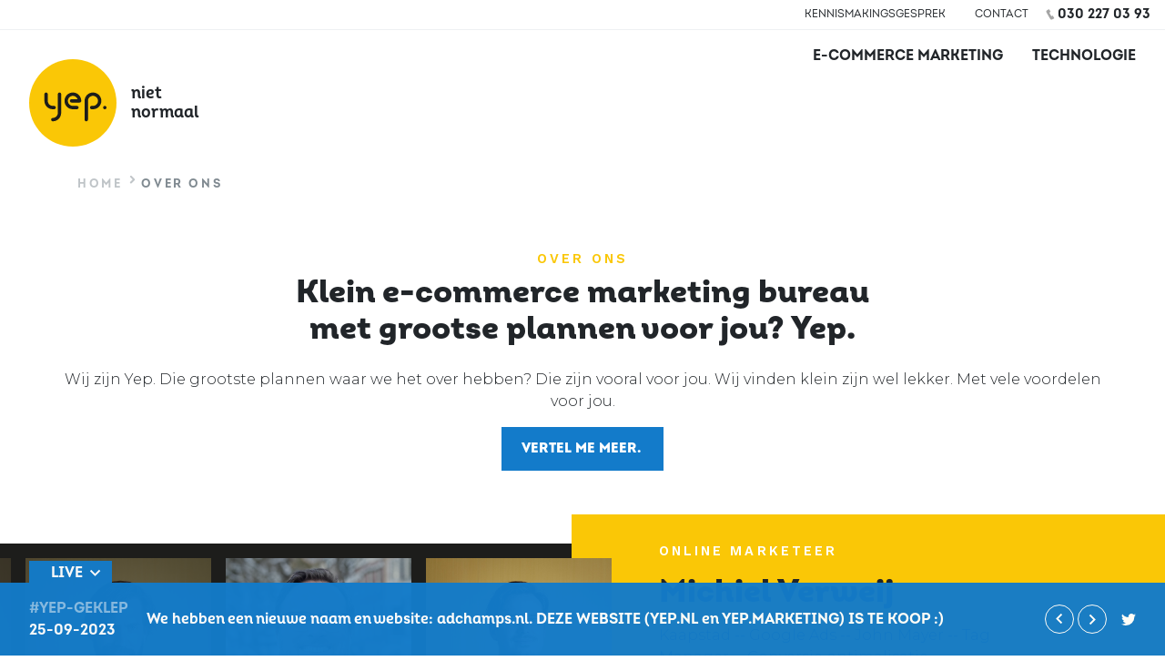

--- FILE ---
content_type: text/html; charset=UTF-8
request_url: https://yep.marketing/over-ons
body_size: 18557
content:
<!DOCTYPE html>
<html lang="nl" dir="ltr" prefix="og: https://ogp.me/ns#">
  <head>
    <meta charset="utf-8" />
<link rel="canonical" href="https://yep.marketing/over-ons" />
<meta http-equiv="content-language" content="nl" />
<meta property="og:site_name" content="Yep." />
<meta property="og:type" content="website" />
<meta property="og:url" content="https://yep.marketing/over-ons" />
<meta property="og:title" content="Over ons" />
<meta property="place:location:latitude" content="52.078501" />
<meta property="place:location:longitude" content="5.120443" />
<meta property="og:street_address" content="Vondellaan 14" />
<meta property="og:locality" content="Utrecht" />
<meta property="og:postal_code" content="3521GD" />
<meta property="og:country_name" content="Netherlands" />
<meta property="og:email" content="hallo@yep.marketing" />
<meta property="og:phone_number" content="+31302270393" />
<meta property="og:locale" content="nl_NL" />
<meta name="google-site-verification" content="pY8HfmS30x-XRiGX5j93LLS6KpTpBFEWy3KR13skKSM" />
<meta name="twitter:card" content="summary_large_image" />
<meta name="twitter:site" content="@YepMarketingNL" />
<meta name="twitter:title" content="Over ons" />
<meta name="twitter:creator" content="@YepMarketingNL" />
<meta name="twitter:url" content="https://yep.marketing/over-ons" />
<meta name="Generator" content="Drupal 9 (https://www.drupal.org)" />
<meta name="MobileOptimized" content="width" />
<meta name="HandheldFriendly" content="true" />
<meta name="viewport" content="width=device-width, initial-scale=1.0" />
<script type="application/ld+json">{
    "@context": "https://schema.org",
    "@graph": [
        {
            "@type": "WebSite",
            "@id": "https://yep.marketing/",
            "name": "Yep.",
            "url": "https://yep.marketing/",
            "publisher": {
                "@type": "Organization",
                "@id": "https://yep.marketing/",
                "name": "Yep.",
                "url": "https://yep.marketing/",
                "sameAs": [
                    "https://twitter.com/yepmarketingnl",
                    "https://www.linkedin.com/company/yepmarketingnl"
                ],
                "logo": {
                    "@type": "ImageObject",
                    "url": "https://yep.marketing/themes/custom/yep/apps/drupal/favicon.png"
                }
            }
        }
    ]
}</script>
<link rel="icon" href="/themes/custom/yep/apps/drupal/favicon.png" type="image/vnd.microsoft.icon" />
<script>dataLayer = [{
        userIp: '3.135.223.22'
      }];</script>
<script src="/sites/default/files/google_tag/primary/google_tag.script.js?r7v6fx" defer></script>

    <title>Over ons: zie waarom wij _niet normaal_ zijn -- Yep.</title>
    <style id="critical-css">.hidden{display:none}.visually-hidden{position:absolute!important;overflow:hidden;clip:rect(1px,1px,1px,1px);width:1px;height:1px;word-wrap:normal}:root{--blue:#007bff;--indigo:#6610f2;--purple:#6f42c1;--pink:#e83e8c;--red:#dc3545;--orange:#fd7e14;--yellow:#ffc107;--green:#28a745;--teal:#20c997;--cyan:#17a2b8;--gray:#6c757d;--gray-dark:#343a40;--primary:#fac706;--secondary:#137bca;--success:#28a745;--info:#137bca;--warning:#fac706;--danger:#dc3545;--light:#cfd8dd;--dark:#2d2d2b;--secondary-alt:#005ea5;--darker:#1d1d1b;--medium:#4a5862;--white:#fff;--black:#000;--breakpoint-xs:0;--breakpoint-sm:576px;--breakpoint-md:768px;--breakpoint-lg:992px;--breakpoint-xl:1200px;--font-family-sans-serif:-apple-system,BlinkMacSystemFont,"Segoe UI",Roboto,"Helvetica Neue",Arial,"Noto Sans","Liberation Sans",sans-serif,"Apple Color Emoji","Segoe UI Emoji","Segoe UI Symbol","Noto Color Emoji";--font-family-monospace:SFMono-Regular,Menlo,Monaco,Consolas,"Liberation Mono","Courier New",monospace}*,:after,:before{box-sizing:border-box}html{-webkit-text-size-adjust:100%;font-family:sans-serif;line-height:1.15}article,figcaption,figure,header,main,nav,section{display:block}body{background-color:#fff;color:#212529;font-family:Montserrat,sans-serif;font-size:1rem;font-weight:400;margin:0;text-align:left}h1,h2,h3{margin-bottom:.5rem;margin-top:0}p{margin-bottom:1rem;margin-top:0}ul{margin-bottom:1rem}ul{margin-top:0}ul ul{margin-bottom:0}blockquote{margin:0 0 1rem}strong{font-weight:bolder}a{background-color:initial;text-decoration:none}a:not([href]):not([class]){color:inherit;text-decoration:none}figure{margin:0 0 1rem}img{border-style:none}img,svg{vertical-align:middle}svg{overflow:hidden}label{display:inline-block;margin-bottom:.5rem}button{border-radius:0}button,input{font-family:inherit;font-size:inherit;line-height:inherit;margin:0}button,input{overflow:visible}button{text-transform:none}[type=submit],button{-webkit-appearance:button}[type=submit]::-moz-focus-inner,button::-moz-focus-inner{border-style:none;padding:0}::-webkit-file-upload-button{-webkit-appearance:button;font:inherit}h1,h2,h3{font-family:Intro Alt,sans-serif;font-weight:500;line-height:1.2;margin-bottom:.5rem}h1{font-size:2.5rem}h2{font-size:2rem}h3{font-size:1.75rem}.container{margin-left:auto;margin-right:auto;padding-left:15px;padding-right:15px;width:100%}@media (min-width:576px){.container{max-width:540px}}@media (min-width:768px){.container{max-width:720px}}@media (min-width:992px){.container{max-width:960px}}@media (min-width:1200px){.container{max-width:1140px}}.row{display:flex;flex-wrap:wrap;margin-left:-15px;margin-right:-15px}.col,.col-sm-12{padding-left:15px;padding-right:15px;position:relative;width:100%}.col{flex-basis:0;flex-grow:1;max-width:100%}@media (min-width:576px){.col-sm-12{flex:0 0 100%;max-width:100%}}.form-group{margin-bottom:1rem}.form-text{display:block;margin-top:.25rem}.btn{background-color:initial;border:1px solid #0000;border-radius:0;color:#212529;display:inline-block;font-size:1rem;font-weight:400;line-height:1.5;padding:.375rem .75rem;text-align:center;vertical-align:middle}.btn-primary{background-color:#fac706;border-color:#fac706;color:#212529}.btn-secondary{background-color:#137bca;border-color:#137bca;color:#fff}.btn-lg{border-radius:.3rem;font-size:1.25rem;line-height:1.5;padding:.5rem 1rem}.dropdown{position:relative}.dropdown-toggle{white-space:nowrap}.dropdown-toggle:after{border-bottom:0;border-left:.3em solid #0000;border-right:.3em solid #0000;border-top:.3em solid;content:"";display:inline-block;margin-left:.255em;vertical-align:.255em}.dropdown-menu{background-clip:padding-box;background-color:#fff;border:1px solid #00000026;border-radius:.25rem;color:#212529;display:none;float:left;font-size:1rem;left:0;list-style:none;margin:.125rem 0 0;min-width:10rem;padding:.5rem 0;position:absolute;text-align:left;top:100%;z-index:1000}.nav{display:flex;flex-wrap:wrap;list-style:none;margin-bottom:0;padding-left:0}.nav-link{display:block;padding:.5rem 1rem}.navbar{padding:.5rem 1rem;position:relative}.navbar{align-items:center;display:flex;flex-wrap:wrap;justify-content:space-between}.navbar-nav{display:flex;flex-direction:column;list-style:none;margin-bottom:0;padding-left:0}.navbar-nav .nav-link{padding-left:0;padding-right:0}.navbar-nav .dropdown-menu{float:none;position:static}@media (min-width:992px){.navbar-expand-lg{flex-flow:row nowrap;justify-content:flex-start}.navbar-expand-lg .navbar-nav{flex-direction:row}.navbar-expand-lg .navbar-nav .dropdown-menu{position:absolute}.navbar-expand-lg .navbar-nav .nav-link{padding-left:.5rem;padding-right:.5rem}}.justify-content-end{justify-content:flex-end!important}.mr-auto{margin-right:auto!important}@font-face{font-family:Intro;font-weight:400;src:url(themes/custom/yep/dist/app-drupal/assets/fonts/IntroRegular.woff2?0ffa3e3e87a5e4944bcfba3302096f23) format("woff2"),url(themes/custom/yep/dist/app-drupal/assets/fonts/IntroRegular.woff?014a10b4c0756706e809c19417f77304) format("woff")}@font-face{font-family:Intro;font-weight:700;src:url(themes/custom/yep/dist/app-drupal/assets/fonts/IntroBold.woff2?b8f58ac0c856267871d4ec21264a0f20) format("woff2"),url(themes/custom/yep/dist/app-drupal/assets/fonts/IntroBold.woff?93354ee0bf6be86c828008e800a5eae3) format("woff")}@font-face{font-family:Intro;font-style:italic;font-weight:700;src:url(themes/custom/yep/dist/app-drupal/assets/fonts/IntroBoldItalic.woff2?12f09ea6d6cd03c0051066f978776c5e) format("woff2"),url(themes/custom/yep/dist/app-drupal/assets/fonts/IntroBoldItalic.woff?aaebf346965a26c67236e1fd5e916ba1) format("woff")}@font-face{font-family:Intro;font-weight:900;src:url(themes/custom/yep/dist/app-drupal/assets/fonts/IntroBlack.woff2?1b91ed31f78f16cc46182ef4057448e5) format("woff2"),url(themes/custom/yep/dist/app-drupal/assets/fonts/IntroBlack.woff?b8b898906f965390f749daa43811befe) format("woff")}@font-face{font-family:Intro Alt;font-weight:700;src:url(themes/custom/yep/dist/app-drupal/assets/fonts/IntroBoldAlt.woff2?5c816df47571a3bd214c4f13170b075c) format("woff2"),url(themes/custom/yep/dist/app-drupal/assets/fonts/IntroBoldAlt.woff?28dc7d68e21a1c57762edd63da38149c) format("woff")}@font-face{font-family:Intro Alt;font-weight:900;src:url(themes/custom/yep/dist/app-drupal/assets/fonts/IntroBlackAlt.woff2?84090c61b58777451facb9c79b446164) format("woff2"),url(themes/custom/yep/dist/app-drupal/assets/fonts/IntroBlackAlt.woff?7ff704f437d8f3096d39589396404fc4) format("woff")}body{font-weight:300;line-height:1.5}a{color:#137bca}.btn{font-family:Intro Alt,sans-serif;font-size:.9375rem;font-weight:900;padding:.75rem 1.5rem .75rem calc(1.5rem - .15em);text-transform:uppercase}.btn.btn-lg{border-radius:0;font-size:1.125rem;font-weight:900;padding:.875rem 1.625rem .875rem calc(1.625rem - .15em)}.btn.-with-arrow{padding-right:3.5rem;position:relative}.btn.-with-arrow:after{--arrow-size:1.125rem;background:50%/contain no-repeat url("data:image/svg+xml;charset=utf-8,%3Csvg width='19' height='16' xmlns='http://www.w3.org/2000/svg'%3E%3Cpath d='m17.76 7.199-6.501-6.5a.978.978 0 0 0-.697-.288.978.978 0 0 0-.697.287l-.59.59a.997.997 0 0 0 0 1.401l3.793 3.802H1.019a.961.961 0 0 0-.972.968v.835c0 .543.43 1.011.972 1.011H13.11l-3.835 3.822a.963.963 0 0 0-.287.69.97.97 0 0 0 .287.694l.59.588a.977.977 0 0 0 .697.287.978.978 0 0 0 .697-.288l6.5-6.5a.978.978 0 0 0 .288-.7.978.978 0 0 0-.288-.7Z'/%3E%3C/svg%3E");content:"";height:var(--arrow-size);position:absolute;right:1.25rem;top:13px;width:var(--arrow-size)}.btn.btn-lg.-with-arrow{padding-right:4rem}.btn.btn-lg.-with-arrow:after{--arrow-size:1.25rem;right:1.5rem;top:17px}.dropdown-menu{border:0;border-radius:0;box-shadow:1px 3px 6px 0 #0000000d;font-family:Intro Alt,sans-serif;font-size:.8125rem;margin:0;padding:1rem;text-transform:uppercase}body{counter-reset:enumerated-hgroup 0}.blog-card__portrait{align-self:center;border-radius:50%;grid-area:portrait;height:3rem;margin-right:1rem;object-fit:cover;width:3rem}.blog-card__author{align-self:flex-end;font-size:.75rem;font-weight:700;grid-area:author}.blog-card__posted{color:#4a5862;font-size:.625rem;font-weight:500;grid-area:time;text-transform:uppercase}.nav{font-family:Intro,sans-serif;font-size:.8125rem;font-weight:400;text-transform:uppercase}.nav-link{color:inherit}.nav-link.dropdown-toggle+.dropdown-menu{margin-top:-2.25rem;min-width:100%;padding-top:2.5rem}.nav-link>svg{stroke:currentColor;transform:rotate(90deg)}.nav-main .nav-item{padding:0 .5rem}.nav-main .nav-link{border-bottom:.25rem solid #0000;font-size:1rem;font-weight:700;padding:.5rem .5rem .125rem}.-diap .nav-main .nav-link{-webkit-font-smoothing:antialias;opacity:.85}.nav-main .nav-link:after{content:none}.header{align-items:center;display:flex;flex-wrap:wrap;justify-content:space-between}.header.-diap{color:#fff}.header.-absolute{left:0;position:absolute;right:0;z-index:100}.header__toggle{display:none}.header__top-nav{border-bottom:1px solid #cfd8dd59;flex-basis:100%}.header__top-nav .nav-link{font-size:.75rem;font-weight:400;line-height:1rem}.-diap .header__top-nav .nav-link{opacity:.85}.header__top-nav .nav-link.-phone{font-size:.9rem;font-weight:700;opacity:1}.header__logo{color:inherit;padding:2rem}.header__logo .logo path{fill:#1d1d1b}.header__logo .logo .sun{fill:#fac706}.header__payoff{font-family:Intro Alt,sans-serif;font-size:1.1em;font-weight:100;line-height:1.2em;margin:0 auto 0 -1rem;text-transform:lowercase;width:60px}.header .navbar{align-self:flex-start}.-phone{padding-left:1rem;position:relative}.-phone:before{background-image:url("data:image/svg+xml;charset=utf-8,%3Csvg width='10' height='12' xmlns='http://www.w3.org/2000/svg' fill-rule='evenodd'%3E%3Cpath d='M9.096 10.256 7.35 11.265a1.903 1.903 0 0 1-2.6-.697L.847 3.809a1.903 1.903 0 0 1 .696-2.6L3.291.2a.38.38 0 0 1 .52.14l1.332 2.307a.381.381 0 0 1-.14.52l-.652.378a.57.57 0 0 0-.209.78l1.769 3.063a.57.57 0 0 0 .78.21l.653-.378a.38.38 0 0 1 .52.14l1.372 2.376a.38.38 0 0 1-.14.52'/%3E%3C/svg%3E");background-position:50%;background-repeat:no-repeat;background-size:auto 100%;content:"";display:inline-block;height:.75rem;left:0;opacity:.35;position:absolute;top:50%;transform:translateY(-50%);width:1rem}.header.-diap .-phone:before{background-image:url("data:image/svg+xml;charset=utf-8,%3Csvg width='10' height='12' xmlns='http://www.w3.org/2000/svg' fill='%23fff' fill-rule='evenodd'%3E%3Cpath d='M9.096 10.256 7.35 11.265a1.903 1.903 0 0 1-2.6-.697L.847 3.809a1.903 1.903 0 0 1 .696-2.6L3.291.2a.38.38 0 0 1 .52.14l1.332 2.307a.381.381 0 0 1-.14.52l-.652.378a.57.57 0 0 0-.209.78l1.769 3.063a.57.57 0 0 0 .78.21l.653-.378a.38.38 0 0 1 .52.14l1.372 2.376a.38.38 0 0 1-.14.52'/%3E%3C/svg%3E")}@media (max-width:767.98px){.header.header.header{background-color:#fff;color:inherit;position:sticky;top:0}.header{grid-column-gap:.5rem;align-content:flex-start;box-shadow:0 0 4px #0000001a;display:grid;grid-template-areas:"toggle left logo payoff right phone" "menu menu menu menu menu menu";grid-template-columns:2rem 1fr min-content min-content 1fr 2rem;height:3.4rem;padding:.5rem;z-index:1000}.header .navbar-nav{align-items:flex-start}.header__toggle{background-color:initial;border:none;display:block;grid-area:toggle;height:18.9px;outline:0;position:relative;text-indent:-999rem;width:21px}.header__toggle span{background:#fac706;display:block;height:2px;left:0;opacity:1;position:absolute;transform:rotate(0);transform-origin:left center;width:100%}.header__toggle span:first-child{top:0}.header__toggle span:nth-child(2){top:8px}.header__toggle span:nth-child(3){top:16.9px}.header__logo{grid-area:logo;padding:0}.header__logo svg{height:2.4rem;width:2.4rem}.header__payoff{font-size:.9em;grid-area:payoff;margin-left:0;width:auto}.header__top-nav{border-bottom:none;grid-area:phone}.header__top-nav .nav-link{display:none}.header__top-nav .nav-link.-phone{background-image:url("data:image/svg+xml;charset=utf-8,%3Csvg width='10' height='12' xmlns='http://www.w3.org/2000/svg' fill='%23fac706' fill-rule='evenodd'%3E%3Cpath d='M9.096 10.256 7.35 11.265a1.903 1.903 0 0 1-2.6-.697L.847 3.809a1.903 1.903 0 0 1 .696-2.6L3.291.2a.38.38 0 0 1 .52.14l1.332 2.307a.381.381 0 0 1-.14.52l-.652.378a.57.57 0 0 0-.209.78l1.769 3.063a.57.57 0 0 0 .78.21l.653-.378a.38.38 0 0 1 .52.14l1.372 2.376a.38.38 0 0 1-.14.52'/%3E%3C/svg%3E");background-position:50%;background-repeat:no-repeat;background-size:60% auto;display:block;padding:.25rem 0;text-indent:-999rem;width:2rem}.header__top-nav .nav-link.-phone:before{content:none}.header .navbar{grid-area:menu;opacity:0;position:absolute;top:4rem;width:100%}.header .navbar>*{flex:1 0 auto}.header .nav-main .nav-link{font-weight:700}.header nav.-mobile-only{border-top:1px solid #0000001a;margin-top:1rem;opacity:.5;padding-top:1rem}.header nav.-mobile-only .nav{flex-direction:column}}.hero{background-position:75%;background-size:cover;color:#fff}.hero__content{padding:3rem 0 2rem}.hero__content>*+*{margin-top:1.5rem}@media (min-width:768px){.hero__content{padding-top:16rem}.hero__content>*{max-width:80%}}.hero__text p{margin:0}.hero__title{font-size:2.5rem;font-weight:900;line-height:1.05}@media (min-width:576px){.hero__title{font-size:3.2rem}}@media (min-width:768px){.hero__title{font-size:3.75rem}}.hero__title strong{background:linear-gradient(#0000,#0000 71.5%,#137bca 0,#137bca calc(71.5% + 8px),#0000 calc(71.5% + 8px));-webkit-box-decoration-break:clone;box-decoration-break:clone;display:inline;font-weight:900;padding-left:4px;padding-right:4px}.hero__values--el li{flex:0 1 auto;flex-basis:fit-content(300px);font-family:Intro Alt,sans-serif;font-size:26px;font-weight:900;line-height:30px;margin:.75rem;max-width:300px;text-align:center}.hero__values--el li a{background:linear-gradient(#0000,#0000 22px,#137bca 0,#137bca 28px,#0000 0);-webkit-box-decoration-break:clone;box-decoration-break:clone;color:inherit;padding-left:4px;padding-right:4px}.hero__values--el li a:after,.hero__values--el li a:before{content:" "}.hero__values--el{display:flex;flex-wrap:wrap;justify-content:space-around;margin-top:5rem}@media (min-width:576px){.hero__values--el{max-width:none}}.hero__quote{font-family:Intro,sans-serif;margin:0}.hero__quote-text{font-size:1.5rem;font-style:italic;font-weight:700;line-height:2.25rem;margin:0}.hero__quote-text:after,.hero__quote-text:before{content:'"'}.hero__quote-name{font-size:1rem;font-weight:400;line-height:2rem}.hero__quotes{--fade-duration:2s;--wait:5s;position:relative}.hero__quotes>*+*{display:none}@media (min-width:576px){.hero .field--field_values{max-width:none}}.hero__values--el{list-style:none;margin:5em 0 0;padding:0}.hey-popup{background-color:#fac706;border-top-left-radius:.5rem;border-top-right-radius:.5rem;bottom:0;box-shadow:0 0 50px 10px #0000001a;display:none;font-size:15px;line-height:18px;overflow:hidden;position:fixed;right:2rem;z-index:10}.hey-popup__close,.hey-popup__toggle--small{background:0 0;border:0;font-size:3rem;line-height:1.5rem;margin:0;padding:0;position:absolute;top:.5rem}.hey-popup__toggle--small{right:2.5rem;top:.25rem}.hey-popup__close{right:.5rem}.hey-popup__toggle{background-color:#fac706;border:none;margin:0;padding:.5rem 1rem;position:relative}.hey-popup__toggle h2{font-size:2rem;font-weight:800;text-align:center}.hey-popup__body{background-color:#ffffff4f;border-top-left-radius:.5rem;display:none;padding:1.5rem}.hey-popup__body h3{font-weight:900}.hey-popup__actions{display:flex;font-weight:700;list-style:none;margin:0;padding:0}.hey-popup__actions a{text-decoration:underline}*+.hey-popup__forms:before{border-top:1px dashed #70707069;content:"";display:block;height:1;margin:1.5rem 0}.hey-popup__forms .form-item{display:flex;flex:1 0 20%}.hey-popup__forms .js-form-type-webform-markup{font-family:Intro Alt,sans-serif;font-size:1.125rem;font-weight:900;margin-bottom:1rem}.hey-popup__forms .tuple{display:flex}.hey-popup__forms label{height:0;visibility:hidden;width:0}.hey-popup__forms form{margin-bottom:0}.hey-popup__forms form .form-actions{display:block}.hey-popup__forms input[type=text]{background-color:#fff;border:0;border-bottom-left-radius:1.5rem;border-top-left-radius:1.5rem;flex-grow:1;font-size:15px;font-weight:600;line-height:18px;margin:0;padding:1rem 1.5rem}.hey-popup__forms [type=submit]{background-image:url("data:image/svg+xml;charset=utf-8,%3Csvg xmlns='http://www.w3.org/2000/svg' width='17.326' height='18.569'%3E%3Cg fill='none' stroke='%23fff' stroke-linecap='round' stroke-linejoin='round' stroke-width='3'%3E%3Cpath d='M1.5 9.284h14.326M8.663 2.121l7.163 7.163-7.163 7.163'/%3E%3C/g%3E%3C/svg%3E");background-position:top 1rem right 1.5rem;background-repeat:no-repeat;border:0;border-bottom-right-radius:1.5rem;border-top-right-radius:1.5rem;display:inline-block;font-family:Intro Alt,sans-serif;font-size:1.125rem;font-weight:700;letter-spacing:0;line-height:1.125rem;padding:1rem 3.5rem 1rem 2rem;position:relative;text-transform:none}@keyframes logoticker-slide-left{0%{transform:translateX(0)}to{transform:translateX(-50%)}}.logo-ticker{display:flex;overflow:hidden;padding:1.5rem 0;position:relative}.logo-ticker__slide{animation:logoticker-slide-left 30s linear 0s infinite forwards;animation-play-state:paused;display:flex;will-change:transform}.logo-ticker__item{padding:0 1rem}.logo-ticker__item img{height:60px;max-width:none;object-fit:contain;width:150px;will-change:transform}.navbar{flex-shrink:0}.views_block__tweet_ticker-live_panel-->h2{background-color:#137bca;font-size:1rem;font-weight:600;height:1.5rem;left:2rem;line-height:1.625rem;opacity:.97;padding:0 2rem 0 1.5rem;position:absolute;text-transform:uppercase;top:-1.5rem}.views_block__tweet_ticker-live_panel-->h2:after{background-image:url("data:image/svg+xml;charset=utf-8,%3Csvg width='8' height='13' xmlns='http://www.w3.org/2000/svg' stroke='%23fff' stroke-width='2' fill='none' fill-rule='evenodd'%3E%3Cpath d='m1.49 1.51 4.982 4.98-4.981 4.982'/%3E%3C/svg%3E");background-position:50%;background-repeat:no-repeat;background-size:50% auto;content:"";height:1rem;position:absolute;right:.625rem;top:5px;transform:rotate(-90deg);width:1rem}.views_block__tweet_ticker-live_panel-- .tweet time{display:none}.webform-submission-form{margin-bottom:2rem}.webform-submission-form .form-item{position:relative}.webform-submission-form label{font-family:Intro Alt,sans-serif;font-size:.75rem;font-weight:600;left:1rem;opacity:.5;position:absolute;text-transform:uppercase;top:.125rem}.webform-submission-form .form-text{background-color:#d8d8d81a;border:0;border-bottom:.125rem solid #0000;padding:1rem;width:100%}.webform-submission-form .js-form-item:not(.-focus) label{font-size:1rem;top:1rem}.webform-submission-form .form-actions{display:flex;justify-content:flex-end}.field{display:inherit;flex-direction:inherit}.row{margin-left:0;margin-right:0}.col,.col-sm-12{padding-left:0;padding-right:0}img{height:auto;max-width:100%}strong{font-weight:700}.header__top-nav .nav{justify-content:flex-end}body:before{content:"xs";display:none}@media (min-width:576px){body:before{content:"sm"}}@media (min-width:768px){body:before{content:"md"}}@media (min-width:992px){body:before{content:"lg"}}@media (min-width:1200px){body:before{content:"xl"}}.-no-phone .-phone{display:none}@media (min-width:576px){.-mobile-only{display:none}}.views_block__blog-block_1--{display:none}.nav-main a[href="/blog"]{position:relative}@font-face{font-family:Montserrat;font-style:normal;font-weight:300;src:url(https://fonts.gstatic.com/s/montserrat/v21/JTUHjIg1_i6t8kCHKm4532VJOt5-QNFgpCs16Hw5aX8.ttf) format('truetype')}@font-face{font-family:Montserrat;font-style:normal;font-weight:700;src:url(https://fonts.gstatic.com/s/montserrat/v21/JTUHjIg1_i6t8kCHKm4532VJOt5-QNFgpCuM73w5aX8.ttf) format('truetype')}</style>
<link rel="stylesheet" media="print" href="/sites/default/files/css/css_pDKwN6hxfIJydPCsdagWRmewTsduXY-fVtmVeiLaNEg.css" data-onload-media="all" onload="this.onload=null;this.media=this.dataset.onloadMedia" />
<noscript><link rel="stylesheet" media="all" href="/sites/default/files/css/css_pDKwN6hxfIJydPCsdagWRmewTsduXY-fVtmVeiLaNEg.css" />
</noscript><link rel="stylesheet" media="print" href="/sites/default/files/css/css_gRrLz9L6VRaO5AXTlhD5DU-VoZvh_YeMgc3M0mNFFz0.css" data-onload-media="all" onload="this.onload=null;this.media=this.dataset.onloadMedia" />
<noscript><link rel="stylesheet" media="all" href="/sites/default/files/css/css_gRrLz9L6VRaO5AXTlhD5DU-VoZvh_YeMgc3M0mNFFz0.css" />
</noscript><link rel="stylesheet" media="print" href="/sites/default/files/css/css_en3JE6C3VW7UuJs3S0sRDKI0fl6FaY7Ux_RihkRFWkM.css" data-onload-media="all" onload="this.onload=null;this.media=this.dataset.onloadMedia" />
<noscript><link rel="stylesheet" media="all" href="/sites/default/files/css/css_en3JE6C3VW7UuJs3S0sRDKI0fl6FaY7Ux_RihkRFWkM.css" />
</noscript><link rel="stylesheet" media="print" href="/sites/default/files/css/css_ZDEQ2nZ8nW_gCFFiapWfEMu2eEUrPEmHMw17qrWFSgU.css" data-onload-media="all" onload="this.onload=null;this.media=this.dataset.onloadMedia" />
<noscript><link rel="stylesheet" media="all" href="/sites/default/files/css/css_ZDEQ2nZ8nW_gCFFiapWfEMu2eEUrPEmHMw17qrWFSgU.css" />
</noscript><link rel="stylesheet" media="print" href="/sites/default/files/css/css_j31UyTAMuAIJZKKy_GaTYjndhCXj8M6JfUQJayWKrBY.css" data-onload-media="all" onload="this.onload=null;this.media=this.dataset.onloadMedia" />
<noscript><link rel="stylesheet" media="all" href="/sites/default/files/css/css_j31UyTAMuAIJZKKy_GaTYjndhCXj8M6JfUQJayWKrBY.css" />
</noscript><link rel="stylesheet" media="print" href="//fonts.googleapis.com/css?family=Montserrat:300,700|Merriweather|Work+Sans:200,300,400,600,700,900" data-onload-media="all" onload="this.onload=null;this.media=this.dataset.onloadMedia" />
<noscript><link rel="stylesheet" media="all" href="//fonts.googleapis.com/css?family=Montserrat:300,700|Merriweather|Work+Sans:200,300,400,600,700,900" />
</noscript>
    
  </head>
  <body>
        <a href="#main-content" class="visually-hidden focusable">
      Overslaan en naar de inhoud gaan
    </a>
    <noscript aria-hidden="true"><iframe src="https://www.googletagmanager.com/ns.html?id=GTM-WKJMFCD" height="0" width="0" style="display:none;visibility:hidden"></iframe></noscript>
      <div class="dialog-off-canvas-main-canvas" data-off-canvas-main-canvas>
    
<div class="layout-container">

  

<header class="header">
  <nav class="header__top-nav">
          <div class="views-element-container settings-tray-editable block views_block__blog-block_1-- region--secondary_menu" id="block-blog-badge-list" data-drupal-settingstray="editable">
  
          
      
<div><div class="blog-badge-list js-view-dom-id-096460ea2a5a4d44b19419e14271a003ad6e86e6676a6b6b06c194e4696408de">
  
  
  

  
  
  

      <div>a233276b-b7aa-408b-a492-ab5c1b5720b4</div>

    

  
  

  
  
</div>
</div>

  </div>
<nav role="navigation" aria-labelledby="block-secundairmenu-menu" id="block-secundairmenu" class="justify-content-end settings-tray-editable" data-drupal-settingstray="editable">            
  <h2 class="visually-hidden" id="block-secundairmenu-menu">Secundair menu</h2>
  

        
      
        
        <ul class="nav">
      
        
                              
                              




  
  <li class="nav-item">
    <a class="nav-link" href="https://calendly.com/yepmarketing/15min"   onclick="Calendly.initPopupWidget({url: 'https://calendly.com/yepmarketing/15min?hide_gdpr_banner=1'});return false;" title="Kennismakingsgesprek">Kennismakingsgesprek</a>
  </li>

          
        
                              
                              





  <li class="nav-item">
    <a class="nav-link" href="/contact"    title="Contact">Contact</a>
  </li>

          
        
                              
                              





  <li class="nav-item">
    <a class="-phone nav-link" href="tel:+31302270393"    title="030 227 03 93">030 227 03 93</a>
  </li>

          
              </ul>
      


    </nav>

      </nav>
  <button class="header__toggle">
    Menu toggle
    <span></span>
    <span></span>
    <span></span>
  </button>
  <a href="https://yep.marketing/" class="header__logo">
    <svg class="yep-logo" width="96" height="96" viewBox="0 0 96 96" version="1.1"
  fill="#1D1D1B"
  xmlns="http://www.w3.org/2000/svg"
  xmlns:xlink="http://www.w3.org/1999/xlink">
  <title>Yep</title>
  <g class="logo">
    <path d="M96.0004,47.9999 C96.0004,74.5099 74.5104,95.9999 48.0004,95.9999 C21.4904,95.9999 0.0004,74.5099 0.0004,47.9999 C0.0004,21.4899 21.4904,-0.0001 48.0004,-0.0001 C74.5104,-0.0001 96.0004,21.4899 96.0004,47.9999" fill="#FAC706" class="sun"></path>
    <path d="M62.7904,68.2352 C61.7734,68.2352 60.9504,67.4122 60.9504,66.3952 L60.9504,45.7932 C60.9504,40.7202 65.0764,36.5942 70.1484,36.5942 C75.2204,36.5942 79.3474,40.7202 79.3474,45.7932 C79.3474,50.8642 75.2204,54.9902 70.1484,54.9902 L68.6774,54.9902 C67.6604,54.9902 66.8374,54.1672 66.8374,53.1512 C66.8374,52.1342 67.6604,51.3112 68.6774,51.3112 L70.1484,51.3112 C73.1904,51.3112 75.6674,48.8362 75.6674,45.7932 C75.6674,42.7492 73.1904,40.2732 70.1484,40.2732 C67.1054,40.2732 64.6304,42.7492 64.6304,45.7932 L64.6304,66.3952 C64.6304,67.4122 63.8064,68.2352 62.7904,68.2352"></path>
    <path d="M25.9984,68.2352 C24.9824,68.2352 24.1584,67.4122 24.1584,66.3952 C24.1584,65.3802 24.9824,64.5562 25.9984,64.5562 C29.0414,64.5562 31.5174,62.0812 31.5174,59.0382 L31.5174,38.4342 C31.5174,37.4182 32.3414,36.5942 33.3564,36.5942 C34.3724,36.5942 35.1964,37.4182 35.1964,38.4342 L35.1964,59.0382 C35.1964,64.1092 31.0704,68.2352 25.9984,68.2352"></path>
    <path d="M27.4701,54.9901 L25.9981,54.9901 C20.9261,54.9901 16.8001,50.8641 16.8001,45.7931 L16.8001,38.4341 C16.8001,37.4181 17.6241,36.5941 18.6401,36.5941 C19.6571,36.5941 20.4801,37.4181 20.4801,38.4341 L20.4801,45.7931 C20.4801,48.8361 22.9551,51.3111 25.9981,51.3111 L27.4701,51.3111 C28.4871,51.3111 29.3101,52.1351 29.3101,53.1511 C29.3101,54.1671 28.4871,54.9901 27.4701,54.9901"></path>
    <path d="M52.4886,54.9901 L48.0736,54.9901 C43.0016,54.9901 38.8756,50.8641 38.8756,45.7931 C38.8756,40.7201 43.0016,36.5941 48.0736,36.5941 C53.1456,36.5941 57.2716,40.7201 57.2716,45.7931 C57.2716,46.8081 56.4476,47.6321 55.4316,47.6321 L46.6016,47.6321 C45.5856,47.6321 44.7616,46.8081 44.7616,45.7931 C44.7616,44.7761 45.5856,43.9531 46.6016,43.9531 L53.2776,43.9531 C52.5166,41.8111 50.4716,40.2731 48.0736,40.2731 C45.0306,40.2731 42.5546,42.7491 42.5546,45.7931 C42.5546,48.8361 45.0306,51.3111 48.0736,51.3111 L52.4886,51.3111 C53.5046,51.3111 54.3286,52.1351 54.3286,53.1511 C54.3286,54.1671 53.5046,54.9901 52.4886,54.9901" ></path>
    <path d="M84.9877,53.1513 C84.9877,54.1673 84.1647,54.9913 83.1477,54.9913 C82.1327,54.9913 81.3087,54.1673 81.3087,53.1513 C81.3087,52.1343 82.1327,51.3113 83.1477,51.3113 C84.1647,51.3113 84.9877,52.1343 84.9877,53.1513" ></path>
  </g>
</svg>

  </a>
      <p class="header__payoff">Niet normaal</p>
          

    

<nav role="navigation" aria-labelledby=""  class="navbar navbar-expand-lg" class="navbar">
          <div id="primary-menu">
        <nav role="navigation" aria-labelledby="block-hoofdnavigatie-menu" id="block-hoofdnavigatie" class="settings-tray-editable" data-drupal-settingstray="editable">            
  <h2 class="visually-hidden" id="block-hoofdnavigatie-menu">Hoofdnavigatie</h2>
  

        
      
        
          <ul class="mr-auto nav nav-main navbar-nav">
      
        
                    
          
          <li class="nav-item">


                                  





  <a class="nav-link" href="/e-commerce-marketing" title="E-commerce marketing" >E-commerce marketing</a>
          
        
                    
          
          <li class="nav-item">


                                  





  <a class="nav-link" href="/technologie" title="Technologie" >Technologie</a>
          
              </ul>
      


    </nav><nav role="navigation" aria-labelledby="block-secundairmenu-2-menu" id="block-secundairmenu-2" class="-mobile-only -no-phone settings-tray-editable" data-drupal-settingstray="editable">            
  <h2 class="visually-hidden" id="block-secundairmenu-2-menu">Secundair menu</h2>
  

        
      
        
        <ul class="nav">
      
        
                              
                              




  
  <li class="nav-item">
    <a class="nav-link" href="https://calendly.com/yepmarketing/15min"   onclick="Calendly.initPopupWidget({url: 'https://calendly.com/yepmarketing/15min?hide_gdpr_banner=1'});return false;" title="Kennismakingsgesprek">Kennismakingsgesprek</a>
  </li>

          
        
                              
                              





  <li class="nav-item">
    <a class="nav-link" href="/contact"    title="Contact">Contact</a>
  </li>

          
        
                              
                              





  <li class="nav-item">
    <a class="-phone nav-link" href="tel:+31302270393"    title="030 227 03 93">030 227 03 93</a>
  </li>

          
              </ul>
      


    </nav>
      </div>
    
</nav>

    </header>

      <div class="container">
      <div data-drupal-messages-fallback class="hidden"></div>


    </div>
  
  
    

  <main role="main">
    <a id="main-content" tabindex="-1"></a>      <div class="container">
    <div id="block-kruimelpad" class="settings-tray-editable block system_breadcrumb_block-- region--breadcrumb" data-drupal-settingstray="editable">
  
          
      
  
<nav aria-label="breadcrumb" role="navigation">
  <ol class="breadcrumb">
                  <li class="breadcrumb-item"><a href="/">Home</a></li>
                        <li class="breadcrumb-item active is-active" aria-current="page">Over ons</li>
            </ol>
</nav>


  </div>

  </div>

    <section class="row">

      
              <div class="layout-content col-sm-12">
            <div id="block-primaireinhoudvandepagina" class="block system_main_block-- region--content">
  
          
      
<article role="article" class="node page page--full">

  
    

  
  <div class="content">
      <div class="layout layout--onecol">
    <div  class="layout__region layout__region--content">
      <div class="headline -sh-h1 block inline_block__text--full region--" id="klein_ecommerce_marketing_bureau_met_grootse_plannen_voor_jou_yep">
  
    


<hgroup class="hgroup">
  <h1 class="hgroup__subtitle">

            <div class="field field--field_subtitle field--type-string">Over ons</div>
      </h1>  <h2 class="hgroup__title">Klein e-commerce marketing bureau met grootse plannen voor jou? Yep.</h2></hgroup>
  
    <div class="container -padding">    

            <div class="field field--body field--type-text_with_summary"><p>Wij zijn Yep. Die grootste plannen waar we het over hebben? Die zijn vooral voor jou. Wij vinden klein zijn wel lekker. Met vele voordelen voor jou.</p>

<p><a class="btn btn-secondary" href="#wij_zijn_niet_groot_wij_maken_jou_groot">vertel me meer.</a></p>
</div>
      
  </div></div>
<div class="views-element-container block views_block__people-homepage-- region--" id="">
  
          
      
<div><div class="people js-view-dom-id-1bc4c3989561d0f8ae952545fc5f2b3a9c42076f5b2aadf0adf9fc47962cca28">
  <div class="container">
    
    
    

    
    
    

    

  <ol class="people__slides">


    <li  class="people__slide odd">
  
      <img src="/sites/default/files/2019-10/Yep-JSF-vierkantprortet-400px-8.jpg" width="400" height="400" alt="Michiel Verweij" loading="lazy" />



    </li>
  

    <li  class="people__slide even">
  
      <img src="/sites/default/files/2021-03/300%20pixel%20jasper.png" width="300" height="300" alt="Jasper Runneboom" loading="lazy" />



    </li>
  

    <li  class="people__slide odd">
  
      <img src="/sites/default/files/2019-10/Yep-JSF-vierkantprortet-400px-3.jpg" width="400" height="400" alt="Remko" loading="lazy" />



    </li>
  

    <li  class="people__slide even">
  
      <img src="/sites/default/files/2021-03/Yep-JSF-Vierkantportret-300px-9.jpg" width="300" height="300" alt="Rob de Wit" loading="lazy" />



    </li>
  

  </ol>

        

    


  <ol class="people__text">


    <li  class="odd">
  
    <article  role="article">
  


<hgroup class="hgroup">
  <span class="hgroup__subtitle">

            <div class="field field--field_subtitle field--type-text"><p>Online marketeer</p>
</div>
      </span>  <h2 class="hgroup__title">

            <div class="field field--title field--type-string">Michiel Verweij</div>
      </h2></hgroup>
  

            <div class="field field--body field--type-text_with_summary"><p>Kaapstad -- Google Ads -- John Mayer -- Tag Manager -- Conversie optimalisatie -- Feyenoord en Oranje -- Witbier -- Vianen en Utrecht -- Kibbeling -- Conceptontwikkeling -- Interstellar</p>
</div>
      
</article>


    </li>
  

    <li  class="even">
  
    <article  role="article">
  


<hgroup class="hgroup">
  <span class="hgroup__subtitle">

            <div class="field field--field_subtitle field--type-text">SEO-liefhebber</div>
      </span>  <h2 class="hgroup__title">

            <div class="field field--title field--type-string">Jasper Runneboom</div>
      </h2></hgroup>
  

            <div class="field field--body field--type-text_with_summary"><p>Heeft een fiets met een nummerplaat</p>
</div>
      
</article>


    </li>
  

    <li  class="odd">
  
    <article  role="article">
  


<hgroup class="hgroup">
  <span class="hgroup__subtitle">

            <div class="field field--field_subtitle field--type-text">Manusje-van-alles</div>
      </span>  <h2 class="hgroup__title">

            <div class="field field--title field--type-string">Remko van der Zwaag</div>
      </h2></hgroup>
  

            <div class="field field--body field--type-text_with_summary"><p>Custom Martin HD-28 LSH Adirondack -- 1984 -- Muziek- en audiogek -- 15 jaar online marketing -- Search &amp; Analytics -- Young &amp; Dylan -- Nieuwe dingen&nbsp;-- Entrepeneur maar 's avonds niet&nbsp;-- Meer ideeën dan tijd</p>
</div>
      
</article>


    </li>
  

    <li  class="even">
  
    <article  role="article">
  


<hgroup class="hgroup">
  <span class="hgroup__subtitle">

            <div class="field field--field_subtitle field--type-text">Webbouwer, handig!</div>
      </span>  <h2 class="hgroup__title">

            <div class="field field--title field--type-string">Rob de Wit</div>
      </h2></hgroup>
  

            <div class="field field--body field--type-text_with_summary"><p>Wordpress -- Aziatisch koken -- Vieze moppen -- Elementor groupie -- Elektronische muziek -- Onvermoeibaar kluskanon --&nbsp;Gaming -- Heeft een bril -- Onzinnige gadgets</p>
</div>
      
</article>


    </li>
  

  </ol>



    

    
    
  </div>
</div>
</div>

  </div>

    </div>
  </div>


<div class="container">  <div  class="row section-with-padding">
    <div  class="layout__region col-sm-6">
        <div id="wij_zijn_niet_groot_wij_maken_jou_groot" class="block inline_block__text--full region--">
  
    


<hgroup class="hgroup">
    <h2 class="hgroup__title">Wij zijn niet groot. Wij maken jou groot.</h2></hgroup>
  
    <div class="container -padding">    

            <div class="field field--body field--type-text_with_summary"><p>Wij zijn een lekker klein (e-)commerce marketingbureau. Met een kernteam van 5&nbsp;man doen we alles op het gebied van jouw e-commerce&nbsp;marketing: strategieën bedenken waar je daadwerkelijk iets aan hebt, campagnes bouwen en runnen, optimaliseren, rapporteren, je verkopen wat je nodig hebt, alles! We zijn wars van bullshit-bingo, ingewikkelde processen en populaire praatjes. We zijn normale gasten met normale titels, en commerciële toppers hebben we al helemaal niet (nodig).</p>

<p>We zijn klein en zullen dat altijd blijven. We willen&nbsp;in personeel zeker wel íets groeien, maar niet te gek. We zijn mede succesvol doordát we zo klein zijn. Dus als je per sé&nbsp;een groot e-commerce&nbsp;bureau zoekt (think twice), moet je even verder kijken.</p>
</div>
      
  </div></div>

    </div>

    <div  class="layout__region col-sm-6">
        <div id="fullservice_yep_samen_met_ons_vrienden" class="block inline_block__text--full region--">
  
    


<hgroup class="hgroup">
    <h2 class="hgroup__title">Full-service? Yep. Samen met ons vrienden.</h2></hgroup>
  
    <div class="container -padding">    

            <div class="field field--body field--type-text_with_summary"><p>Misschien ken je ons al een beetje en weet je dat wij ontzettend hameren op jouw kant van het verhaal, jouw toegevoegde waarde in jouw markt. Maar soms kun je dat niet alleen. En hoewel wij er een leuke kijk op hebben, is het ontwikkelen van een merkstrategie (en alles wat daarbij komt kijken) niet onze core business. Daarom hebben we voor dit soort dingen een <a data-entity-substitution="canonical" data-entity-type="node" data-entity-uuid="21068bd2-422d-41b2-b0c6-e1029cf8ee4c" href="/klanten-partners" title="Klanten &amp; Partners">tof netwerk</a> gebouwd van strategen, copywriters, designers en developers. Ze weten precies hoe wij werken, dus dat werkt goed.</p>

<p>Zo kunnen we échte specialisten blijven, en je tegelijkertijd full-service bedienen.</p>
</div>
      
  </div></div>

    </div>
  </div>
</div>  <div class="layout layout--onecol">
    <div  class="layout__region layout__region--content">
      <div class="-dotted block inline_block__break--full region--" id="break">
  
          
      
  </div>

    </div>
  </div>


<div class="container">  <div  class="row section-with-padding">
    <div  class="layout__region col-sm-6">
        <div id="chte_specialisten" class="block inline_block__text--full region--">
  
    


<hgroup class="hgroup">
    <h2 class="hgroup__title">Échte specialisten.</h2></hgroup>
  
    <div class="container -padding">    

            <div class="field field--body field--type-text_with_summary"><p dir="ltr">Doordat we samenwerken met specialisten in hun vak (zie boven), kunnen wij ook échte specialisten blijven. Niet van die nepperts. Dit betekent dat we echt véél weten van alles wat wij doen. Daarom worden we ook veel gevraagd door andere online marketingbureaus, om hen te ondersteunen bij specifieke werkzaamheden (zoals complexe Google Analytics setups, Google Tag Manager implementaties enzovoorts). Dat zegt wel iets, toch?</p>

<p dir="ltr">Lees overigens ook zeker eens <em>waarom</em> wij kiezen voor een 100% focus op <a data-entity-substitution="canonical" data-entity-type="node" data-entity-uuid="47a9066b-7e83-4ab9-8f74-6c124be5dc89" href="/e-commerce-marketing/online-marketing-voor-webshops" title="Online Marketing voor Webshops">online marketing voor webshops</a> (e-commerce).</p>
</div>
      
  </div></div>

    </div>

    <div  class="layout__region col-sm-6">
        <div class="custom-type block inline_block__text--full region--" id="wij_zijn_niet_normaal">
  
    


<hgroup class="hgroup">
    <h2 class="hgroup__title">Wij zijn niet normaal.</h2></hgroup>
  
    <div class="container -padding">    

            <div class="field field--body field--type-text_with_summary"><p>We zijn niet van de loze kreten. Daarom&nbsp;heeft onze pay-off ook echt betekenis:</p>

<ul>
	<li>Onze klant is geen koning.&nbsp;</li>
	<li>We denken groots.</li>
	<li>Wij zijn je bureau niet.</li>
	<li>We zijn geen one-trick pony.</li>
	<li>We schatten online marketing op waarde.</li>
	<li>We zijn goudeerlijk.</li>
	<li>Als je óns belt, zijn wíj er voor je.</li>
	<li>Ook onze resultaten zijn niet normaal.</li>
</ul>

<p><a href="/#wij_zijn_niet_normaal">» Lees meer&nbsp;over&nbsp;onze kernwaarden</a></p>
</div>
      
  </div></div>

    </div>
  </div>
</div>  <div class="layout layout--onecol">
    <div  class="layout__region layout__region--content">
      <div class="-line block inline_block__break--full region--" id="break">
  
          
      
  </div>

    </div>
  </div>
  <div class="layout layout--onecol">
    <div  class="layout__region layout__region--content">
      <div id="default" class="block block_content__af9a0680-87ac-4dc1-abf1-cb833c242cbb--full region--">
  
          
    
<section class="more-action">
  <figure class="more-action__portrait">
          

            <div class="field field--field_media field--type-entity_reference">  <img src="/sites/default/files/styles/porthole/public/2019-10/Yep-JSF-vierkantprortet-400px-3.jpg?itok=DpbiYNKG" width="200" height="200" alt="Remko" loading="lazy" />


</div>
      
      </figure>
  <div class="more-action__panel">
    <hgroup class="more-action__titles">
          <h2 class="more-action__question">

            <div class="field field--field_subtitle field--type-string">Klaar voor de start?</div>
      </h2>
      

            <div class="field field--field_link field--type-link"><a href="/contact" class="btn btn-primary">Yep.</a></div>
      
        </hgroup>
    <span class="more-action__or">of</span>
          <div class="more-action__cta">

            <div class="field field--body field--type-text_with_summary"><p>Bel met Remko op <a href="tel:+31302270393">030 - 227 03 93</a>.</p>
</div>
      </div>
      </div>
</section>
</div>

    </div>
  </div>

  </div>

</article>

  </div>
<div id="block-popupvoorinhethoekje" class="settings-tray-editable block block_content__0b889256-9563-4ed6-a24b-3e2a1f7e11b5--full region--content hey-popup" data-drupal-settingstray="editable">
  
          
    <button class="hey-popup__close" title="sluiten">×</button>
  <button class="hey-popup__toggle--small"><svg xmlns="http://www.w3.org/2000/svg" width="18.5" height="10.5"><title>minimaliseren</title><path d="M9.423 3.249l-7.129 7.135a1.342 1.342 0 01-1.9 0 1.359 1.359 0 010-1.909L8.472.392A1.345 1.345 0 0110.33.353l8.131 8.117a1.348 1.348 0 01-1.9 1.909z" fill="#212529" transform="rotate(180, 9.25 5.25)"/></svg></button>
  <button class="hey-popup__toggle">

            <div class="field field--field_cta field--type-string"><h2>Hey!</h2>
</div>
      </button>
  <div class="hey-popup__body">
    

            <div class="field field--field_subtitle field--type-string"><h3>Over e-commerce kletsen?</h3>
</div>
      
  <ul class="hey-popup__actions">
          <li><a href="https://calendly.com/yepmarketing/15min" onclick="Calendly.initPopupWidget({url: &#039;https://calendly.com/yepmarketing/15min?hide_gdpr_banner=1&#039;});return false;">Boek direct online kennismaking van 15 minuten</a></li>
      </ul>

    <div class="hey-popup__forms">
      

      <div class="field field--field_forms field--type-webform">
              <div><span id="webform-submission-bel-me-terug-block-content-403-form-ajax-content"></span><div id="webform-submission-bel-me-terug-block-content-403-form-ajax" class="webform-ajax-form-wrapper" data-effect="none" data-progress-type="throbber"><form class="webform-submission-form webform-submission-add-form webform-submission-bel-me-terug-form webform-submission-bel-me-terug-add-form webform-submission-bel-me-terug-block_content-403-form webform-submission-bel-me-terug-block_content-403-add-form webform-submission-bel-me-terug-block-content-403-add-form js-webform-details-toggle webform-details-toggle" data-drupal-selector="webform-submission-bel-me-terug-block-content-403-add-form" action="/over-ons" method="post" id="webform-submission-bel-me-terug-block-content-403-add-form" accept-charset="UTF-8">
  
  
<div id="edit-title" class="form-group js-form-item form-item js-form-type-webform-markup form-item-title js-form-item-title form-no-label">
        Of laat je terugbellen:
        </div>

<div class="tuple" data-drupal-selector="edit-flexbox" id="edit-flexbox">
<div class="form-group js-form-item form-item js-form-type-textfield form-item-telefoonnummer js-form-item-telefoonnummer">
      <label for="edit-telefoonnummer" class="js-form-required form-required">Telefoonnummer</label>
        <input pattern="^([0-9-+() ]{10,25})$" data-webform-pattern-error="Dit ziet er niet uit als een telefoonnummer" data-drupal-selector="edit-telefoonnummer" type="text" id="edit-telefoonnummer" name="telefoonnummer" value="" size="15" maxlength="255" placeholder="Telefoonnummer" class="form-text required" required="required" aria-required="true" />

        </div>

<div data-drupal-selector="edit-actions" class="form-actions webform-actions" id="edit-actions"><input class="webform-button--submit btn btn-secondary button button--primary js-form-submit form-submit" data-drupal-selector="edit-actions-submit" data-disable-refocus="true" type="submit" id="edit-actions-submit" name="op" value="Bel me terug" />

</div>
</div>
<input data-drupal-selector="edit-honeypot-time" type="hidden" name="honeypot_time" value="SiHYVzBAwYVEGKWOrPeaEdD9mcSu2QiCMsBzPmlhcz4" />
<input autocomplete="off" data-drupal-selector="form-czloa98s1q3ghiohcrpwbvlghpywedvholo4borznna" type="hidden" name="form_build_id" value="form-CZLOa98s1Q3ghIoHCRpWbvLGHPYwedvhoLO4BOrZNNA" />
<input data-drupal-selector="edit-webform-submission-bel-me-terug-block-content-403-add-form" type="hidden" name="form_id" value="webform_submission_bel_me_terug_block_content_403_add_form" />

<div class="link-textfield" style="display: none !important;">
<div class="form-group js-form-item form-item js-form-type-textfield form-item-link js-form-item-link">
      <label for="edit-link">Laat dit veld leeg</label>
        <input autocomplete="off" data-drupal-selector="edit-link" type="text" id="edit-link" name="link" value="" size="20" maxlength="128" class="form-text" />

        </div>
</div>


  
</form>
</div></div>
          </div>
  
    </div>
  </div>
</div>
<div class="views-element-container settings-tray-editable block views_block__tweet_ticker-live_panel-- region--content" id="block-tweet-ticker-live-panel" data-drupal-settingstray="editable">
  
            <h2>Live</h2>
        
      
<div><div class="js-view-dom-id-fce8b83047583e99a2cd849b5e962ed6154107b33351ac9a1bc2af3c30f539ba">
  
  
  

      <header>
      <a href="https://twitter.com/search?q=%23Yep-geklep" target="_blank" rel="noreferrer">#Yep-geklep</a><br />
<time></time>
    </header>
  
  
  

  <div class="list-container">
  
  <ol class="tweets">

          <li class="tweet"><a data-uuid="f5bb950f-9a78-450b-a136-10f73b37702f"></a>We hebben een nieuwe naam en website: adchamps.nl. DEZE WEBSITE (YEP.NL en YEP.MARKETING) IS TE KOOP :)<time>25-09-2023</time></li>
    
  </ol>

</div>

    

  
  

      <footer>
      <a href="https://twitter.com/search?q=%23Yep-geklep" class="ticker__ollie" target="_blank" rel="noreferrer">#yep-geklep</a>
    </footer>
  
  
</div>
</div>

  </div>


        </div>

      
    </section>
  </main>

</div>

<footer class="footer" role="contentinfo">
  <div class="container">
    <div class="footer__menus">
          
        </div>
    <hr>
    <div class="footer__logo">
    <svg xmlns="http://www.w3.org/2000/svg" xmlns:xlink="http://www.w3.org/1999/xlink" width="96" height="96" viewBox="0 0 96 96">
  <defs>
    <polygon id="page-1-a" points="0 0 0 96 96 96 96 0"/>
  </defs>
  <g fill="none" fill-rule="evenodd">
    <mask id="page-1-b" fill="#fff">
      <use xlink:href="#page-1-a"/>
    </mask>
    <path fill="#FFF" d="M47.9998,0.0002 C21.4908,0.0002 -0.0002,21.4902 -0.0002,48.0002 C-0.0002,74.5102 21.4908,96.0002 47.9998,96.0002 C74.5098,96.0002 95.9998,74.5102 95.9998,48.0002 C95.9998,21.4902 74.5098,0.0002 47.9998,0.0002 M47.9998,3.9472 C59.7668,3.9472 70.8298,8.5292 79.1498,16.8502 C87.4708,25.1702 92.0528,36.2322 92.0528,48.0002 C92.0528,59.7672 87.4708,70.8292 79.1498,79.1492 C70.8298,87.4712 59.7668,92.0532 47.9998,92.0532 C36.2328,92.0532 25.1708,87.4712 16.8498,79.1492 C8.5298,70.8292 3.9478,59.7672 3.9478,48.0002 C3.9478,36.2322 8.5298,25.1702 16.8498,16.8502 C25.1708,8.5292 36.2328,3.9472 47.9998,3.9472" mask="url(#page-1-b)"/>
    <path fill="#FFF" d="M62.7903 68.2355C61.7743 68.2355 60.9513 67.4125 60.9513 66.3955L60.9513 45.7925C60.9513 40.7205 65.0773 36.5945 70.1483 36.5945 75.2203 36.5945 79.3463 40.7205 79.3463 45.7925 79.3463 50.8645 75.2203 54.9905 70.1483 54.9905L68.6773 54.9905C67.6613 54.9905 66.8373 54.1675 66.8373 53.1505 66.8373 52.1345 67.6613 51.3105 68.6773 51.3105L70.1483 51.3105C73.1913 51.3105 75.6673 48.8365 75.6673 45.7925 75.6673 42.7495 73.1913 40.2735 70.1483 40.2735 67.1063 40.2735 64.6303 42.7495 64.6303 45.7925L64.6303 66.3955C64.6303 67.4125 63.8063 68.2355 62.7903 68.2355M25.9983 68.2355C24.9823 68.2355 24.1593 67.4125 24.1593 66.3955 24.1593 65.3805 24.9823 64.5555 25.9983 64.5555 29.0403 64.5555 31.5173 62.0805 31.5173 59.0375L31.5173 38.4335C31.5173 37.4185 32.3403 36.5945 33.3563 36.5945 34.3733 36.5945 35.1963 37.4185 35.1963 38.4335L35.1963 59.0375C35.1963 64.1095 31.0703 68.2355 25.9983 68.2355"/>
    <path fill="#FFF" d="M27.47 54.9904L25.998 54.9904C20.927 54.9904 16.801 50.8644 16.801 45.7924L16.801 38.4334C16.801 37.4184 17.624 36.5944 18.64 36.5944 19.656 36.5944 20.48 37.4184 20.48 38.4334L20.48 45.7924C20.48 48.8364 22.956 51.3104 25.998 51.3104L27.47 51.3104C28.486 51.3104 29.31 52.1354 29.31 53.1504 29.31 54.1674 28.486 54.9904 27.47 54.9904M52.4885 54.9904L48.0735 54.9904C43.0015 54.9904 38.8755 50.8644 38.8755 45.7924 38.8755 40.7204 43.0015 36.5944 48.0735 36.5944 53.1455 36.5944 57.2715 40.7204 57.2715 45.7924 57.2715 46.8084 56.4475 47.6324 55.4315 47.6324L46.6015 47.6324C45.5855 47.6324 44.7625 46.8084 44.7625 45.7924 44.7625 44.7764 45.5855 43.9534 46.6015 43.9534L53.2775 43.9534C52.5175 41.8114 50.4725 40.2734 48.0735 40.2734 45.0305 40.2734 42.5545 42.7494 42.5545 45.7924 42.5545 48.8364 45.0305 51.3104 48.0735 51.3104L52.4885 51.3104C53.5045 51.3104 54.3285 52.1354 54.3285 53.1504 54.3285 54.1674 53.5045 54.9904 52.4885 54.9904M84.9875 53.1506C84.9875 54.1676 84.1645 54.9906 83.1485 54.9906 82.1325 54.9906 81.3085 54.1676 81.3085 53.1506 81.3085 52.1346 82.1325 51.3116 83.1485 51.3116 84.1645 51.3116 84.9875 52.1346 84.9875 53.1506"/>
  </g>
</svg>

    </div>
    <div class="footer__content">
          <div id="block-copyright" class="settings-tray-editable block block_content__1478f5c9-6cad-4202-ae97-fb135da6041b--full region--footer" data-drupal-settingstray="editable">
  
    


  
    <div class="container -padding">    

            <div class="field field--body field--type-text_with_summary"><p>© 2021&nbsp;Yep.</p>
</div>
      
  </div></div>
<div id="block-telefoon" class="settings-tray-editable block block_content__fb9ef949-48c2-4ebb-803f-ac90ed281861--full region--footer" data-drupal-settingstray="editable">
  
    


  
    <div class="container -padding">    

            <div class="field field--body field--type-text_with_summary"><p><a href="tel:+31302270393">030 227 03 93</a></p>
</div>
      
  </div></div>
<div id="block-adres" class="settings-tray-editable block block_content__7cda6ffc-bc1a-42d7-808f-55d2836f4f33--full region--footer" data-drupal-settingstray="editable">
  
    


  
    <div class="container -padding">    

            <div class="field field--body field--type-text_with_summary"><p>Hamburgerstraat 1</p>
</div>
      
  </div></div>
<div id="block-postcodeenstad" class="settings-tray-editable block block_content__5c469e3e-2925-404a-8c16-e4da80ba8b47--full region--footer" data-drupal-settingstray="editable">
  
    


  
    <div class="container -padding">    

            <div class="field field--body field--type-text_with_summary"><p>3512&nbsp;NN&nbsp;UTRECHT</p>
</div>
      
  </div></div>
<div id="block-emailadres" class="settings-tray-editable block block_content__bd5003e8-885e-436c-8584-01414c001747--full region--footer" data-drupal-settingstray="editable">
  
    


  
    <div class="container -padding">    

            <div class="field field--body field--type-text_with_summary"><p><a href="mailto:hallo@yep.marketing?subject=Vertel me meer over Yep.">hallo@yep.marketing</a></p>
</div>
      
  </div></div>


        </div>
    <div class="footer__social">
          <div id="block-socialitems" class="settings-tray-editable block block_content__74b829b2-faf6-41bf-a5c8-747c782da1c2--full region--footer_social" data-drupal-settingstray="editable">
  
    


  
    <div class="container -padding">    

            <div class="field field--body field--type-text_with_summary"><p class="footer__social"><a class="footer__social-link -twitter" href="https://twitter.com/yepmarketingnl" target="_blank" rel="noreferrer">twitter </a> <!--<a class="footer__social-link -instagram" href="#"> instagram </a>--> <a class="footer__social-link -linkedin" href="https://www.linkedin.com/company/yepmarketingnl" target="_blank" rel="noreferrer"> linkedin </a> <!--<a class="footer__social-link -rss" href="#"> rss </a>--></p>
</div>
      
  </div></div>


        </div>
  </div>
</footer>

  </div>

    
    <script type="application/json" data-drupal-selector="drupal-settings-json">{"path":{"baseUrl":"\/","scriptPath":null,"pathPrefix":"","currentPath":"node\/17","currentPathIsAdmin":false,"isFront":false,"currentLanguage":"nl"},"pluralDelimiter":"\u0003","suppressDeprecationErrors":true,"ajaxPageState":{"libraries":"layout_discovery\/onecol,system\/base,views\/views.ajax,views\/views.module,webform\/webform.ajax,webform\/webform.element.details.save,webform\/webform.element.details.toggle,webform\/webform.element.message,webform\/webform.form,yep\/core","theme":"yep","theme_token":null},"ajaxTrustedUrl":{"form_action_p_pvdeGsVG5zNF_XLGPTvYSKCf43t8qZYSwcfZl2uzM":true,"\/over-ons?ajax_form=1":true},"views":{"ajax_path":"\/views\/ajax","ajaxViews":{"views_dom_id:096460ea2a5a4d44b19419e14271a003ad6e86e6676a6b6b06c194e4696408de":{"view_name":"blog","view_display_id":"block_1","view_args":"","view_path":"\/node\/1","view_base_path":"blog","view_dom_id":"096460ea2a5a4d44b19419e14271a003ad6e86e6676a6b6b06c194e4696408de","pager_element":0}}},"ajax":{"edit-actions-submit":{"callback":"::submitAjaxForm","event":"click","effect":"none","speed":500,"progress":{"type":"throbber","message":""},"disable-refocus":true,"url":"\/over-ons?ajax_form=1","dialogType":"ajax","submit":{"_triggering_element_name":"op","_triggering_element_value":"Bel me terug"}}},"user":{"uid":0,"permissionsHash":"9895e36a04798c70b830844b6034e62fe5bb20c22e579725a56d1197f2448256"}}</script>
<script src="/sites/default/files/js/js_XzE87Ik839V1TYR8w3ssaHn9SLEu-yp5pPsvCthV2is.js"></script>
<script src="/sites/default/files/js/js_HTHWnpIa2XoImHnMOeW83SeaRvavKv1ztKGxUmQpY34.js"></script>
<script src="/sites/default/files/js/js__fgMziCGPzYwEU5TJ-B9TaLT5cWSuTwHlj57iOCHad4.js"></script>
<script src="/sites/default/files/js/js_BzFIHhoXvtfZyV6T6iDEgIMxBzUJ79CFSDK8ai0OliQ.js"></script>

  </body>
</html>


--- FILE ---
content_type: text/css
request_url: https://yep.marketing/sites/default/files/css/css_j31UyTAMuAIJZKKy_GaTYjndhCXj8M6JfUQJayWKrBY.css
body_size: 37575
content:
:root{--blue:#007bff;--indigo:#6610f2;--purple:#6f42c1;--pink:#e83e8c;--red:#dc3545;--orange:#fd7e14;--yellow:#ffc107;--green:#28a745;--teal:#20c997;--cyan:#17a2b8;--gray:#6c757d;--gray-dark:#343a40;--primary:#fac706;--secondary:#137bca;--success:#28a745;--info:#137bca;--warning:#fac706;--danger:#dc3545;--light:#cfd8dd;--dark:#2d2d2b;--secondary-alt:#005ea5;--darker:#1d1d1b;--medium:#4a5862;--white:#fff;--black:#000;--breakpoint-xs:0;--breakpoint-sm:576px;--breakpoint-md:768px;--breakpoint-lg:992px;--breakpoint-xl:1200px;--font-family-sans-serif:-apple-system,BlinkMacSystemFont,"Segoe UI",Roboto,"Helvetica Neue",Arial,"Noto Sans","Liberation Sans",sans-serif,"Apple Color Emoji","Segoe UI Emoji","Segoe UI Symbol","Noto Color Emoji";--font-family-monospace:SFMono-Regular,Menlo,Monaco,Consolas,"Liberation Mono","Courier New",monospace}*,:after,:before{box-sizing:border-box}html{-webkit-text-size-adjust:100%;-webkit-tap-highlight-color:rgba(0,0,0,0);font-family:sans-serif;line-height:1.15}article,aside,figcaption,figure,footer,header,hgroup,main,nav,section{display:block}body{background-color:#fff;color:#212529;font-family:Montserrat,sans-serif;font-size:1rem;font-weight:400;margin:0;text-align:left}[tabindex="-1"]:focus:not(.focus-visible){outline:0!important}[tabindex="-1"]:focus:not(:focus-visible){outline:0!important}hr{box-sizing:initial;height:0;overflow:visible}h1,h2,h3,h4,h5,h6{margin-bottom:.5rem;margin-top:0}p{margin-bottom:1rem;margin-top:0}abbr[data-original-title],abbr[title]{border-bottom:0;cursor:help;text-decoration:underline;-webkit-text-decoration:underline dotted;text-decoration:underline dotted;-webkit-text-decoration-skip-ink:none;text-decoration-skip-ink:none}address{font-style:normal;line-height:inherit}address,dl,ol,ul{margin-bottom:1rem}dl,ol,ul{margin-top:0}ol ol,ol ul,ul ol,ul ul{margin-bottom:0}dt{font-weight:700}dd{margin-bottom:.5rem;margin-left:0}blockquote{margin:0 0 1rem}b,strong{font-weight:bolder}small{font-size:80%}sub,sup{font-size:75%;line-height:0;position:relative;vertical-align:initial}sub{bottom:-.25em}sup{top:-.5em}a{background-color:initial;text-decoration:none}a:hover{color:#0c5084;text-decoration:underline}a:not([href]):not([class]),a:not([href]):not([class]):hover{color:inherit;text-decoration:none}code,kbd,pre,samp{font-family:SFMono-Regular,Menlo,Monaco,Consolas,Liberation Mono,Courier New,monospace;font-size:1em}pre{-ms-overflow-style:scrollbar;margin-bottom:1rem;margin-top:0;overflow:auto}figure{margin:0 0 1rem}img{border-style:none}img,svg{vertical-align:middle}svg{overflow:hidden}table{border-collapse:collapse}caption{caption-side:bottom;color:#6c757d;padding-bottom:.75rem;padding-top:.75rem;text-align:left}th{text-align:inherit;text-align:-webkit-match-parent}label{display:inline-block;margin-bottom:.5rem}button{border-radius:0}button:focus:not(.focus-visible){outline:0}button:focus:not(:focus-visible){outline:0}button,input,optgroup,select,textarea{font-family:inherit;font-size:inherit;line-height:inherit;margin:0}button,input{overflow:visible}button,select{text-transform:none}[role=button]{cursor:pointer}select{word-wrap:normal}[type=button],[type=reset],[type=submit],button{-webkit-appearance:button}[type=button]:not(:disabled),[type=reset]:not(:disabled),[type=submit]:not(:disabled),button:not(:disabled){cursor:pointer}[type=button]::-moz-focus-inner,[type=reset]::-moz-focus-inner,[type=submit]::-moz-focus-inner,button::-moz-focus-inner{border-style:none;padding:0}input[type=checkbox],input[type=radio]{box-sizing:border-box;padding:0}textarea{overflow:auto;resize:vertical}fieldset{border:0;margin:0;min-width:0;padding:0}legend{color:inherit;display:block;font-size:1.5rem;line-height:inherit;margin-bottom:.5rem;max-width:100%;padding:0;white-space:normal;width:100%}progress{vertical-align:initial}[type=number]::-webkit-inner-spin-button,[type=number]::-webkit-outer-spin-button{height:auto}[type=search]{-webkit-appearance:none;outline-offset:-2px}[type=search]::-webkit-search-decoration{-webkit-appearance:none}::-webkit-file-upload-button{-webkit-appearance:button;font:inherit}output{display:inline-block}summary{cursor:pointer;display:list-item}template{display:none}[hidden]{display:none!important}.h1,.h2,.h3,.h4,.h5,.h6,h1,h2,h3,h4,h5,h6{font-family:Intro Alt,sans-serif;font-weight:500;line-height:1.2;margin-bottom:.5rem}.h1,h1{font-size:2.5rem}.h2,h2{font-size:2rem}.h3,h3{font-size:1.75rem}.h4,h4{font-size:1.5rem}.h5,h5{font-size:1.25rem}.h6,h6{font-size:1rem}.lead{font-size:1.25rem;font-weight:300}.display-1{font-size:6rem}.display-1,.display-2{font-weight:300;line-height:1.2}.display-2{font-size:5.5rem}.display-3{font-size:4.5rem}.display-3,.display-4{font-weight:300;line-height:1.2}.display-4{font-size:3.5rem}hr{border:0;border-top:1px solid #0000001a;margin-bottom:1rem;margin-top:1rem}.small,small{font-size:80%;font-weight:400}.mark,mark{background-color:#fcf8e3;padding:.2em}.list-inline,.list-unstyled{list-style:none;padding-left:0}.list-inline-item{display:inline-block}.list-inline-item:not(:last-child){margin-right:.5rem}.initialism{font-size:90%;text-transform:uppercase}.blockquote{font-size:1.25rem;margin-bottom:1rem}.blockquote-footer{color:#6c757d;display:block;font-size:80%}.blockquote-footer:before{content:"— "}.img-fluid,.img-thumbnail{height:auto;max-width:100%}.img-thumbnail{background-color:#fff;border:1px solid #dee2e6;border-radius:.25rem;padding:.25rem}.figure{display:inline-block}.figure-img{line-height:1;margin-bottom:.5rem}.figure-caption{color:#6c757d;font-size:90%}code{word-wrap:break-word;color:#e83e8c;font-size:87.5%}a>code{color:inherit}kbd{background-color:#212529;border-radius:.2rem;color:#fff;font-size:87.5%;padding:.2rem .4rem}kbd kbd{font-size:100%;font-weight:700;padding:0}pre{color:#212529;display:block;font-size:87.5%}pre code{color:inherit;font-size:inherit;word-break:normal}.pre-scrollable{max-height:340px;overflow-y:scroll}.container,.container-fluid,.container-lg,.container-md,.container-sm,.container-xl{margin-left:auto;margin-right:auto;padding-left:15px;padding-right:15px;width:100%}@media(min-width:576px){.container,.container-sm{max-width:540px}}@media(min-width:768px){.container,.container-md,.container-sm{max-width:720px}}@media(min-width:992px){.container,.container-lg,.container-md,.container-sm{max-width:960px}}@media(min-width:1200px){.container,.container-lg,.container-md,.container-sm,.container-xl{max-width:1140px}}.row{display:flex;flex-wrap:wrap;margin-left:-15px;margin-right:-15px}.no-gutters{margin-left:0;margin-right:0}.no-gutters>.col,.no-gutters>[class*=col-]{padding-left:0;padding-right:0}.col,.col-1,.col-2,.col-3,.col-4,.col-5,.col-6,.col-7,.col-8,.col-9,.col-10,.col-11,.col-12,.col-auto,.col-lg,.col-lg-1,.col-lg-2,.col-lg-3,.col-lg-4,.col-lg-5,.col-lg-6,.col-lg-7,.col-lg-8,.col-lg-9,.col-lg-10,.col-lg-11,.col-lg-12,.col-lg-auto,.col-md,.col-md-1,.col-md-2,.col-md-3,.col-md-4,.col-md-5,.col-md-6,.col-md-7,.col-md-8,.col-md-9,.col-md-10,.col-md-11,.col-md-12,.col-md-auto,.col-sm,.col-sm-1,.col-sm-2,.col-sm-3,.col-sm-4,.col-sm-5,.col-sm-6,.col-sm-7,.col-sm-8,.col-sm-9,.col-sm-10,.col-sm-11,.col-sm-12,.col-sm-auto,.col-xl,.col-xl-1,.col-xl-2,.col-xl-3,.col-xl-4,.col-xl-5,.col-xl-6,.col-xl-7,.col-xl-8,.col-xl-9,.col-xl-10,.col-xl-11,.col-xl-12,.col-xl-auto{padding-left:15px;padding-right:15px;position:relative;width:100%}.col{flex-basis:0;flex-grow:1;max-width:100%}.row-cols-1>*{flex:0 0 100%;max-width:100%}.row-cols-2>*{flex:0 0 50%;max-width:50%}.row-cols-3>*{flex:0 0 33.3333333333%;max-width:33.3333333333%}.row-cols-4>*{flex:0 0 25%;max-width:25%}.row-cols-5>*{flex:0 0 20%;max-width:20%}.row-cols-6>*{flex:0 0 16.6666666667%;max-width:16.6666666667%}.col-auto{flex:0 0 auto;max-width:100%;width:auto}.col-1{flex:0 0 8.33333333%;max-width:8.33333333%}.col-2{flex:0 0 16.66666667%;max-width:16.66666667%}.col-3{flex:0 0 25%;max-width:25%}.col-4{flex:0 0 33.33333333%;max-width:33.33333333%}.col-5{flex:0 0 41.66666667%;max-width:41.66666667%}.col-6{flex:0 0 50%;max-width:50%}.col-7{flex:0 0 58.33333333%;max-width:58.33333333%}.col-8{flex:0 0 66.66666667%;max-width:66.66666667%}.col-9{flex:0 0 75%;max-width:75%}.col-10{flex:0 0 83.33333333%;max-width:83.33333333%}.col-11{flex:0 0 91.66666667%;max-width:91.66666667%}.col-12{flex:0 0 100%;max-width:100%}.order-first{order:-1}.order-last{order:13}.order-0{order:0}.order-1{order:1}.order-2{order:2}.order-3{order:3}.order-4{order:4}.order-5{order:5}.order-6{order:6}.order-7{order:7}.order-8{order:8}.order-9{order:9}.order-10{order:10}.order-11{order:11}.order-12{order:12}.offset-1{margin-left:8.33333333%}.offset-2{margin-left:16.66666667%}.offset-3{margin-left:25%}.offset-4{margin-left:33.33333333%}.offset-5{margin-left:41.66666667%}.offset-6{margin-left:50%}.offset-7{margin-left:58.33333333%}.offset-8{margin-left:66.66666667%}.offset-9{margin-left:75%}.offset-10{margin-left:83.33333333%}.offset-11{margin-left:91.66666667%}@media(min-width:576px){.col-sm{flex-basis:0;flex-grow:1;max-width:100%}.row-cols-sm-1>*{flex:0 0 100%;max-width:100%}.row-cols-sm-2>*{flex:0 0 50%;max-width:50%}.row-cols-sm-3>*{flex:0 0 33.3333333333%;max-width:33.3333333333%}.row-cols-sm-4>*{flex:0 0 25%;max-width:25%}.row-cols-sm-5>*{flex:0 0 20%;max-width:20%}.row-cols-sm-6>*{flex:0 0 16.6666666667%;max-width:16.6666666667%}.col-sm-auto{flex:0 0 auto;max-width:100%;width:auto}.col-sm-1{flex:0 0 8.33333333%;max-width:8.33333333%}.col-sm-2{flex:0 0 16.66666667%;max-width:16.66666667%}.col-sm-3{flex:0 0 25%;max-width:25%}.col-sm-4{flex:0 0 33.33333333%;max-width:33.33333333%}.col-sm-5{flex:0 0 41.66666667%;max-width:41.66666667%}.col-sm-6{flex:0 0 50%;max-width:50%}.col-sm-7{flex:0 0 58.33333333%;max-width:58.33333333%}.col-sm-8{flex:0 0 66.66666667%;max-width:66.66666667%}.col-sm-9{flex:0 0 75%;max-width:75%}.col-sm-10{flex:0 0 83.33333333%;max-width:83.33333333%}.col-sm-11{flex:0 0 91.66666667%;max-width:91.66666667%}.col-sm-12{flex:0 0 100%;max-width:100%}.order-sm-first{order:-1}.order-sm-last{order:13}.order-sm-0{order:0}.order-sm-1{order:1}.order-sm-2{order:2}.order-sm-3{order:3}.order-sm-4{order:4}.order-sm-5{order:5}.order-sm-6{order:6}.order-sm-7{order:7}.order-sm-8{order:8}.order-sm-9{order:9}.order-sm-10{order:10}.order-sm-11{order:11}.order-sm-12{order:12}.offset-sm-0{margin-left:0}.offset-sm-1{margin-left:8.33333333%}.offset-sm-2{margin-left:16.66666667%}.offset-sm-3{margin-left:25%}.offset-sm-4{margin-left:33.33333333%}.offset-sm-5{margin-left:41.66666667%}.offset-sm-6{margin-left:50%}.offset-sm-7{margin-left:58.33333333%}.offset-sm-8{margin-left:66.66666667%}.offset-sm-9{margin-left:75%}.offset-sm-10{margin-left:83.33333333%}.offset-sm-11{margin-left:91.66666667%}}@media(min-width:768px){.col-md{flex-basis:0;flex-grow:1;max-width:100%}.row-cols-md-1>*{flex:0 0 100%;max-width:100%}.row-cols-md-2>*{flex:0 0 50%;max-width:50%}.row-cols-md-3>*{flex:0 0 33.3333333333%;max-width:33.3333333333%}.row-cols-md-4>*{flex:0 0 25%;max-width:25%}.row-cols-md-5>*{flex:0 0 20%;max-width:20%}.row-cols-md-6>*{flex:0 0 16.6666666667%;max-width:16.6666666667%}.col-md-auto{flex:0 0 auto;max-width:100%;width:auto}.col-md-1{flex:0 0 8.33333333%;max-width:8.33333333%}.col-md-2{flex:0 0 16.66666667%;max-width:16.66666667%}.col-md-3{flex:0 0 25%;max-width:25%}.col-md-4{flex:0 0 33.33333333%;max-width:33.33333333%}.col-md-5{flex:0 0 41.66666667%;max-width:41.66666667%}.col-md-6{flex:0 0 50%;max-width:50%}.col-md-7{flex:0 0 58.33333333%;max-width:58.33333333%}.col-md-8{flex:0 0 66.66666667%;max-width:66.66666667%}.col-md-9{flex:0 0 75%;max-width:75%}.col-md-10{flex:0 0 83.33333333%;max-width:83.33333333%}.col-md-11{flex:0 0 91.66666667%;max-width:91.66666667%}.col-md-12{flex:0 0 100%;max-width:100%}.order-md-first{order:-1}.order-md-last{order:13}.order-md-0{order:0}.order-md-1{order:1}.order-md-2{order:2}.order-md-3{order:3}.order-md-4{order:4}.order-md-5{order:5}.order-md-6{order:6}.order-md-7{order:7}.order-md-8{order:8}.order-md-9{order:9}.order-md-10{order:10}.order-md-11{order:11}.order-md-12{order:12}.offset-md-0{margin-left:0}.offset-md-1{margin-left:8.33333333%}.offset-md-2{margin-left:16.66666667%}.offset-md-3{margin-left:25%}.offset-md-4{margin-left:33.33333333%}.offset-md-5{margin-left:41.66666667%}.offset-md-6{margin-left:50%}.offset-md-7{margin-left:58.33333333%}.offset-md-8{margin-left:66.66666667%}.offset-md-9{margin-left:75%}.offset-md-10{margin-left:83.33333333%}.offset-md-11{margin-left:91.66666667%}}@media(min-width:992px){.col-lg{flex-basis:0;flex-grow:1;max-width:100%}.row-cols-lg-1>*{flex:0 0 100%;max-width:100%}.row-cols-lg-2>*{flex:0 0 50%;max-width:50%}.row-cols-lg-3>*{flex:0 0 33.3333333333%;max-width:33.3333333333%}.row-cols-lg-4>*{flex:0 0 25%;max-width:25%}.row-cols-lg-5>*{flex:0 0 20%;max-width:20%}.row-cols-lg-6>*{flex:0 0 16.6666666667%;max-width:16.6666666667%}.col-lg-auto{flex:0 0 auto;max-width:100%;width:auto}.col-lg-1{flex:0 0 8.33333333%;max-width:8.33333333%}.col-lg-2{flex:0 0 16.66666667%;max-width:16.66666667%}.col-lg-3{flex:0 0 25%;max-width:25%}.col-lg-4{flex:0 0 33.33333333%;max-width:33.33333333%}.col-lg-5{flex:0 0 41.66666667%;max-width:41.66666667%}.col-lg-6{flex:0 0 50%;max-width:50%}.col-lg-7{flex:0 0 58.33333333%;max-width:58.33333333%}.col-lg-8{flex:0 0 66.66666667%;max-width:66.66666667%}.col-lg-9{flex:0 0 75%;max-width:75%}.col-lg-10{flex:0 0 83.33333333%;max-width:83.33333333%}.col-lg-11{flex:0 0 91.66666667%;max-width:91.66666667%}.col-lg-12{flex:0 0 100%;max-width:100%}.order-lg-first{order:-1}.order-lg-last{order:13}.order-lg-0{order:0}.order-lg-1{order:1}.order-lg-2{order:2}.order-lg-3{order:3}.order-lg-4{order:4}.order-lg-5{order:5}.order-lg-6{order:6}.order-lg-7{order:7}.order-lg-8{order:8}.order-lg-9{order:9}.order-lg-10{order:10}.order-lg-11{order:11}.order-lg-12{order:12}.offset-lg-0{margin-left:0}.offset-lg-1{margin-left:8.33333333%}.offset-lg-2{margin-left:16.66666667%}.offset-lg-3{margin-left:25%}.offset-lg-4{margin-left:33.33333333%}.offset-lg-5{margin-left:41.66666667%}.offset-lg-6{margin-left:50%}.offset-lg-7{margin-left:58.33333333%}.offset-lg-8{margin-left:66.66666667%}.offset-lg-9{margin-left:75%}.offset-lg-10{margin-left:83.33333333%}.offset-lg-11{margin-left:91.66666667%}}@media(min-width:1200px){.col-xl{flex-basis:0;flex-grow:1;max-width:100%}.row-cols-xl-1>*{flex:0 0 100%;max-width:100%}.row-cols-xl-2>*{flex:0 0 50%;max-width:50%}.row-cols-xl-3>*{flex:0 0 33.3333333333%;max-width:33.3333333333%}.row-cols-xl-4>*{flex:0 0 25%;max-width:25%}.row-cols-xl-5>*{flex:0 0 20%;max-width:20%}.row-cols-xl-6>*{flex:0 0 16.6666666667%;max-width:16.6666666667%}.col-xl-auto{flex:0 0 auto;max-width:100%;width:auto}.col-xl-1{flex:0 0 8.33333333%;max-width:8.33333333%}.col-xl-2{flex:0 0 16.66666667%;max-width:16.66666667%}.col-xl-3{flex:0 0 25%;max-width:25%}.col-xl-4{flex:0 0 33.33333333%;max-width:33.33333333%}.col-xl-5{flex:0 0 41.66666667%;max-width:41.66666667%}.col-xl-6{flex:0 0 50%;max-width:50%}.col-xl-7{flex:0 0 58.33333333%;max-width:58.33333333%}.col-xl-8{flex:0 0 66.66666667%;max-width:66.66666667%}.col-xl-9{flex:0 0 75%;max-width:75%}.col-xl-10{flex:0 0 83.33333333%;max-width:83.33333333%}.col-xl-11{flex:0 0 91.66666667%;max-width:91.66666667%}.col-xl-12{flex:0 0 100%;max-width:100%}.order-xl-first{order:-1}.order-xl-last{order:13}.order-xl-0{order:0}.order-xl-1{order:1}.order-xl-2{order:2}.order-xl-3{order:3}.order-xl-4{order:4}.order-xl-5{order:5}.order-xl-6{order:6}.order-xl-7{order:7}.order-xl-8{order:8}.order-xl-9{order:9}.order-xl-10{order:10}.order-xl-11{order:11}.order-xl-12{order:12}.offset-xl-0{margin-left:0}.offset-xl-1{margin-left:8.33333333%}.offset-xl-2{margin-left:16.66666667%}.offset-xl-3{margin-left:25%}.offset-xl-4{margin-left:33.33333333%}.offset-xl-5{margin-left:41.66666667%}.offset-xl-6{margin-left:50%}.offset-xl-7{margin-left:58.33333333%}.offset-xl-8{margin-left:66.66666667%}.offset-xl-9{margin-left:75%}.offset-xl-10{margin-left:83.33333333%}.offset-xl-11{margin-left:91.66666667%}}.table{color:#212529;margin-bottom:1rem;width:100%}.table td,.table th{border-top:1px solid #dee2e6;padding:.75rem;vertical-align:top}.table thead th{border-bottom:2px solid #dee2e6;vertical-align:bottom}.table tbody+tbody{border-top:2px solid #dee2e6}.table-sm td,.table-sm th{padding:.3rem}.table-bordered,.table-bordered td,.table-bordered th{border:1px solid #dee2e6}.table-bordered thead td,.table-bordered thead th{border-bottom-width:2px}.table-borderless tbody+tbody,.table-borderless td,.table-borderless th,.table-borderless thead th{border:0}.table-striped tbody tr:nth-of-type(odd){background-color:#0000000d}.table-hover tbody tr:hover{background-color:rgba(0,0,0,.075);color:#212529}.table-primary,.table-primary>td,.table-primary>th{background-color:#feefb9}.table-primary tbody+tbody,.table-primary td,.table-primary th,.table-primary thead th{border-color:#fce27e}.table-hover .table-primary:hover,.table-hover .table-primary:hover>td,.table-hover .table-primary:hover>th{background-color:#fee9a0}.table-secondary,.table-secondary>td,.table-secondary>th{background-color:#bddaf0}.table-secondary tbody+tbody,.table-secondary td,.table-secondary th,.table-secondary thead th{border-color:#84bae3}.table-hover .table-secondary:hover,.table-hover .table-secondary:hover>td,.table-hover .table-secondary:hover>th{background-color:#a8ceeb}.table-success,.table-success>td,.table-success>th{background-color:#c3e6cb}.table-success tbody+tbody,.table-success td,.table-success th,.table-success thead th{border-color:#8fd19e}.table-hover .table-success:hover,.table-hover .table-success:hover>td,.table-hover .table-success:hover>th{background-color:#b1dfbb}.table-info,.table-info>td,.table-info>th{background-color:#bddaf0}.table-info tbody+tbody,.table-info td,.table-info th,.table-info thead th{border-color:#84bae3}.table-hover .table-info:hover,.table-hover .table-info:hover>td,.table-hover .table-info:hover>th{background-color:#a8ceeb}.table-warning,.table-warning>td,.table-warning>th{background-color:#feefb9}.table-warning tbody+tbody,.table-warning td,.table-warning th,.table-warning thead th{border-color:#fce27e}.table-hover .table-warning:hover,.table-hover .table-warning:hover>td,.table-hover .table-warning:hover>th{background-color:#fee9a0}.table-danger,.table-danger>td,.table-danger>th{background-color:#f5c6cb}.table-danger tbody+tbody,.table-danger td,.table-danger th,.table-danger thead th{border-color:#ed969e}.table-hover .table-danger:hover,.table-hover .table-danger:hover>td,.table-hover .table-danger:hover>th{background-color:#f1b0b7}.table-light,.table-light>td,.table-light>th{background-color:#f2f4f5}.table-light tbody+tbody,.table-light td,.table-light th,.table-light thead th{border-color:#e6ebed}.table-hover .table-light:hover,.table-hover .table-light:hover>td,.table-hover .table-light:hover>th{background-color:#e4e8ea}.table-dark,.table-dark>td,.table-dark>th{background-color:#c4c4c4}.table-dark tbody+tbody,.table-dark td,.table-dark th,.table-dark thead th{border-color:#929291}.table-hover .table-dark:hover,.table-hover .table-dark:hover>td,.table-hover .table-dark:hover>th{background-color:#b7b7b7}.table-secondary-alt,.table-secondary-alt>td,.table-secondary-alt>th{background-color:#b8d2e6}.table-secondary-alt tbody+tbody,.table-secondary-alt td,.table-secondary-alt th,.table-secondary-alt thead th{border-color:#7aabd0}.table-hover .table-secondary-alt:hover,.table-hover .table-secondary-alt:hover>td,.table-hover .table-secondary-alt:hover>th{background-color:#a5c6df}.table-darker,.table-darker>td,.table-darker>th{background-color:#c0c0bf}.table-darker tbody+tbody,.table-darker td,.table-darker th,.table-darker thead th{border-color:#898988}.table-hover .table-darker:hover,.table-hover .table-darker:hover>td,.table-hover .table-darker:hover>th{background-color:#b3b3b2}.table-medium,.table-medium>td,.table-medium>th{background-color:#ccd0d3}.table-medium tbody+tbody,.table-medium td,.table-medium th,.table-medium thead th{border-color:#a1a8ad}.table-hover .table-medium:hover,.table-hover .table-medium:hover>td,.table-hover .table-medium:hover>th{background-color:#bec3c7}.table-white,.table-white>td,.table-white>th{background-color:#fff}.table-white tbody+tbody,.table-white td,.table-white th,.table-white thead th{border-color:#fff}.table-hover .table-white:hover,.table-hover .table-white:hover>td,.table-hover .table-white:hover>th{background-color:#f2f2f2}.table-black,.table-black>td,.table-black>th{background-color:#b8b8b8}.table-black tbody+tbody,.table-black td,.table-black th,.table-black thead th{border-color:#7a7a7a}.table-hover .table-black:hover,.table-hover .table-black:hover>td,.table-hover .table-black:hover>th{background-color:#ababab}.table-active,.table-active>td,.table-active>th,.table-hover .table-active:hover,.table-hover .table-active:hover>td,.table-hover .table-active:hover>th{background-color:rgba(0,0,0,.075)}.table .thead-dark th{background-color:#343a40;border-color:#454d55;color:#fff}.table .thead-light th{background-color:#e9ecef;border-color:#dee2e6;color:#495057}.table-dark{background-color:#343a40;color:#fff}.table-dark td,.table-dark th,.table-dark thead th{border-color:#454d55}.table-dark.table-bordered{border:0}.table-dark.table-striped tbody tr:nth-of-type(odd){background-color:#ffffff0d}.table-dark.table-hover tbody tr:hover{background-color:hsla(0,0%,100%,.075);color:#fff}@media(max-width:575.98px){.table-responsive-sm{-webkit-overflow-scrolling:touch;display:block;overflow-x:auto;width:100%}.table-responsive-sm>.table-bordered{border:0}}@media(max-width:767.98px){.table-responsive-md{-webkit-overflow-scrolling:touch;display:block;overflow-x:auto;width:100%}.table-responsive-md>.table-bordered{border:0}}@media(max-width:991.98px){.table-responsive-lg{-webkit-overflow-scrolling:touch;display:block;overflow-x:auto;width:100%}.table-responsive-lg>.table-bordered{border:0}}@media(max-width:1199.98px){.table-responsive-xl{-webkit-overflow-scrolling:touch;display:block;overflow-x:auto;width:100%}.table-responsive-xl>.table-bordered{border:0}}.table-responsive{-webkit-overflow-scrolling:touch;display:block;overflow-x:auto;width:100%}.table-responsive>.table-bordered{border:0}.form-control{background-clip:padding-box;background-color:#fff;border:1px solid #ced4da;border-radius:.25rem;color:#495057;display:block;font-size:1rem;font-weight:400;height:calc(1.5em + .75rem + 2px);line-height:1.5;padding:.375rem .75rem;transition:border-color .15s ease-in-out,box-shadow .15s ease-in-out;width:100%}@media(prefers-reduced-motion:reduce){.form-control{transition:none}}.form-control::-ms-expand{background-color:initial;border:0}.form-control:focus{background-color:#fff;border-color:#fde383;box-shadow:0 0 0 .2rem #fac70640;color:#495057;outline:0}.form-control::placeholder{color:#6c757d;opacity:1}.form-control:disabled,.form-control[readonly]{background-color:#e9ecef;opacity:1}input[type=date].form-control,input[type=datetime-local].form-control,input[type=month].form-control,input[type=time].form-control{-webkit-appearance:none;appearance:none}select.form-control:-moz-focusring{color:#0000;text-shadow:0 0 0 #495057}select.form-control:focus::-ms-value{background-color:#fff;color:#495057}.form-control-file,.form-control-range{display:block;width:100%}.col-form-label{font-size:inherit;line-height:1.5;margin-bottom:0;padding-bottom:calc(.375rem + 1px);padding-top:calc(.375rem + 1px)}.col-form-label-lg{font-size:1.25rem;line-height:1.5;padding-bottom:calc(.5rem + 1px);padding-top:calc(.5rem + 1px)}.col-form-label-sm{font-size:.875rem;line-height:1.5;padding-bottom:calc(.25rem + 1px);padding-top:calc(.25rem + 1px)}.form-control-plaintext{background-color:initial;border:solid #0000;border-width:1px 0;color:#212529;display:block;font-size:1rem;line-height:1.5;margin-bottom:0;padding:.375rem 0;width:100%}.form-control-plaintext.form-control-lg,.form-control-plaintext.form-control-sm{padding-left:0;padding-right:0}.form-control-sm{border-radius:.2rem;font-size:.875rem;height:calc(1.5em + .5rem + 2px);line-height:1.5;padding:.25rem .5rem}.form-control-lg{border-radius:.3rem;font-size:1.25rem;height:calc(1.5em + 1rem + 2px);line-height:1.5;padding:.5rem 1rem}select.form-control[multiple],select.form-control[size],textarea.form-control{height:auto}.form-group{margin-bottom:1rem}.form-text{display:block;margin-top:.25rem}.form-row{display:flex;flex-wrap:wrap;margin-left:-5px;margin-right:-5px}.form-row>.col,.form-row>[class*=col-]{padding-left:5px;padding-right:5px}.form-check{display:block;padding-left:1.25rem;position:relative}.form-check-input{margin-left:-1.25rem;margin-top:.3rem;position:absolute}.form-check-input:disabled~.form-check-label,.form-check-input[disabled]~.form-check-label{color:#6c757d}.form-check-label{margin-bottom:0}.form-check-inline{align-items:center;display:inline-flex;margin-right:.75rem;padding-left:0}.form-check-inline .form-check-input{margin-left:0;margin-right:.3125rem;margin-top:0;position:static}.valid-feedback{color:#28a745;display:none;font-size:80%;margin-top:.25rem;width:100%}.valid-tooltip{background-color:#28a745e6;border-radius:.25rem;color:#fff;display:none;font-size:.875rem;left:0;line-height:1.5;margin-top:.1rem;max-width:100%;padding:.25rem .5rem;position:absolute;top:100%;z-index:5}.form-row>.col>.valid-tooltip,.form-row>[class*=col-]>.valid-tooltip{left:5px}.is-valid~.valid-feedback,.is-valid~.valid-tooltip,.was-validated :valid~.valid-feedback,.was-validated :valid~.valid-tooltip{display:block}.form-control.is-valid,.was-validated .form-control:valid{background-image:url("data:image/svg+xml;charset=utf-8,%3Csvg xmlns='http://www.w3.org/2000/svg' width='8' height='8'%3E%3Cpath fill='%2328a745' d='M2.3 6.73.6 4.53c-.4-1.04.46-1.4 1.1-.8l1.1 1.4 3.4-3.8c.6-.63 1.6-.27 1.2.7l-4 4.6c-.43.5-.8.4-1.1.1z'/%3E%3C/svg%3E");background-position:right calc(.375em + .1875rem) center;background-repeat:no-repeat;background-size:calc(.75em + .375rem) calc(.75em + .375rem);border-color:#28a745;padding-right:calc(1.5em + .75rem)!important}.form-control.is-valid:focus,.was-validated .form-control:valid:focus{border-color:#28a745;box-shadow:0 0 0 .2rem #28a74540}.was-validated select.form-control:valid,select.form-control.is-valid{background-position:right 1.5rem center;padding-right:3rem!important}.was-validated textarea.form-control:valid,textarea.form-control.is-valid{background-position:top calc(.375em + .1875rem) right calc(.375em + .1875rem);padding-right:calc(1.5em + .75rem)}.custom-select.is-valid,.was-validated .custom-select:valid{background:url("data:image/svg+xml;charset=utf-8,%3Csvg xmlns='http://www.w3.org/2000/svg' width='4' height='5'%3E%3Cpath fill='%23343a40' d='M2 0 0 2h4zm0 5L0 3h4z'/%3E%3C/svg%3E") right .75rem center/8px 10px no-repeat,#fff url("data:image/svg+xml;charset=utf-8,%3Csvg xmlns='http://www.w3.org/2000/svg' width='8' height='8'%3E%3Cpath fill='%2328a745' d='M2.3 6.73.6 4.53c-.4-1.04.46-1.4 1.1-.8l1.1 1.4 3.4-3.8c.6-.63 1.6-.27 1.2.7l-4 4.6c-.43.5-.8.4-1.1.1z'/%3E%3C/svg%3E") center right 1.75rem/calc(.75em + .375rem) calc(.75em + .375rem) no-repeat;border-color:#28a745;padding-right:calc(.75em + 2.3125rem)!important}.custom-select.is-valid:focus,.was-validated .custom-select:valid:focus{border-color:#28a745;box-shadow:0 0 0 .2rem #28a74540}.form-check-input.is-valid~.form-check-label,.was-validated .form-check-input:valid~.form-check-label{color:#28a745}.form-check-input.is-valid~.valid-feedback,.form-check-input.is-valid~.valid-tooltip,.was-validated .form-check-input:valid~.valid-feedback,.was-validated .form-check-input:valid~.valid-tooltip{display:block}.custom-control-input.is-valid~.custom-control-label,.was-validated .custom-control-input:valid~.custom-control-label{color:#28a745}.custom-control-input.is-valid~.custom-control-label:before,.was-validated .custom-control-input:valid~.custom-control-label:before{border-color:#28a745}.custom-control-input.is-valid:checked~.custom-control-label:before,.was-validated .custom-control-input:valid:checked~.custom-control-label:before{background-color:#34ce57;border-color:#34ce57}.custom-control-input.is-valid:focus~.custom-control-label:before,.was-validated .custom-control-input:valid:focus~.custom-control-label:before{box-shadow:0 0 0 .2rem #28a74540}.custom-control-input.is-valid:focus:not(:checked)~.custom-control-label:before,.custom-file-input.is-valid~.custom-file-label,.was-validated .custom-control-input:valid:focus:not(:checked)~.custom-control-label:before,.was-validated .custom-file-input:valid~.custom-file-label{border-color:#28a745}.custom-file-input.is-valid:focus~.custom-file-label,.was-validated .custom-file-input:valid:focus~.custom-file-label{border-color:#28a745;box-shadow:0 0 0 .2rem #28a74540}.invalid-feedback{color:#dc3545;display:none;font-size:80%;margin-top:.25rem;width:100%}.invalid-tooltip{background-color:#dc3545e6;border-radius:.25rem;color:#fff;display:none;font-size:.875rem;left:0;line-height:1.5;margin-top:.1rem;max-width:100%;padding:.25rem .5rem;position:absolute;top:100%;z-index:5}.form-row>.col>.invalid-tooltip,.form-row>[class*=col-]>.invalid-tooltip{left:5px}.is-invalid~.invalid-feedback,.is-invalid~.invalid-tooltip,.was-validated :invalid~.invalid-feedback,.was-validated :invalid~.invalid-tooltip{display:block}.form-control.is-invalid,.was-validated .form-control:invalid{background-image:url("data:image/svg+xml;charset=utf-8,%3Csvg xmlns='http://www.w3.org/2000/svg' width='12' height='12' fill='none' stroke='%23dc3545'%3E%3Ccircle cx='6' cy='6' r='4.5'/%3E%3Cpath stroke-linejoin='round' d='M5.8 3.6h.4L6 6.5z'/%3E%3Ccircle cx='6' cy='8.2' r='.6' fill='%23dc3545' stroke='none'/%3E%3C/svg%3E");background-position:right calc(.375em + .1875rem) center;background-repeat:no-repeat;background-size:calc(.75em + .375rem) calc(.75em + .375rem);border-color:#dc3545;padding-right:calc(1.5em + .75rem)!important}.form-control.is-invalid:focus,.was-validated .form-control:invalid:focus{border-color:#dc3545;box-shadow:0 0 0 .2rem #dc354540}.was-validated select.form-control:invalid,select.form-control.is-invalid{background-position:right 1.5rem center;padding-right:3rem!important}.was-validated textarea.form-control:invalid,textarea.form-control.is-invalid{background-position:top calc(.375em + .1875rem) right calc(.375em + .1875rem);padding-right:calc(1.5em + .75rem)}.custom-select.is-invalid,.was-validated .custom-select:invalid{background:url("data:image/svg+xml;charset=utf-8,%3Csvg xmlns='http://www.w3.org/2000/svg' width='4' height='5'%3E%3Cpath fill='%23343a40' d='M2 0 0 2h4zm0 5L0 3h4z'/%3E%3C/svg%3E") right .75rem center/8px 10px no-repeat,#fff url("data:image/svg+xml;charset=utf-8,%3Csvg xmlns='http://www.w3.org/2000/svg' width='12' height='12' fill='none' stroke='%23dc3545'%3E%3Ccircle cx='6' cy='6' r='4.5'/%3E%3Cpath stroke-linejoin='round' d='M5.8 3.6h.4L6 6.5z'/%3E%3Ccircle cx='6' cy='8.2' r='.6' fill='%23dc3545' stroke='none'/%3E%3C/svg%3E") center right 1.75rem/calc(.75em + .375rem) calc(.75em + .375rem) no-repeat;border-color:#dc3545;padding-right:calc(.75em + 2.3125rem)!important}.custom-select.is-invalid:focus,.was-validated .custom-select:invalid:focus{border-color:#dc3545;box-shadow:0 0 0 .2rem #dc354540}.form-check-input.is-invalid~.form-check-label,.was-validated .form-check-input:invalid~.form-check-label{color:#dc3545}.form-check-input.is-invalid~.invalid-feedback,.form-check-input.is-invalid~.invalid-tooltip,.was-validated .form-check-input:invalid~.invalid-feedback,.was-validated .form-check-input:invalid~.invalid-tooltip{display:block}.custom-control-input.is-invalid~.custom-control-label,.was-validated .custom-control-input:invalid~.custom-control-label{color:#dc3545}.custom-control-input.is-invalid~.custom-control-label:before,.was-validated .custom-control-input:invalid~.custom-control-label:before{border-color:#dc3545}.custom-control-input.is-invalid:checked~.custom-control-label:before,.was-validated .custom-control-input:invalid:checked~.custom-control-label:before{background-color:#e4606d;border-color:#e4606d}.custom-control-input.is-invalid:focus~.custom-control-label:before,.was-validated .custom-control-input:invalid:focus~.custom-control-label:before{box-shadow:0 0 0 .2rem #dc354540}.custom-control-input.is-invalid:focus:not(:checked)~.custom-control-label:before,.custom-file-input.is-invalid~.custom-file-label,.was-validated .custom-control-input:invalid:focus:not(:checked)~.custom-control-label:before,.was-validated .custom-file-input:invalid~.custom-file-label{border-color:#dc3545}.custom-file-input.is-invalid:focus~.custom-file-label,.was-validated .custom-file-input:invalid:focus~.custom-file-label{border-color:#dc3545;box-shadow:0 0 0 .2rem #dc354540}.form-inline{align-items:center;display:flex;flex-flow:row wrap}.form-inline .form-check{width:100%}@media(min-width:576px){.form-inline label{justify-content:center}.form-inline .form-group,.form-inline label{align-items:center;display:flex;margin-bottom:0}.form-inline .form-group{flex:0 0 auto;flex-flow:row wrap}.form-inline .form-control{display:inline-block;vertical-align:middle;width:auto}.form-inline .form-control-plaintext{display:inline-block}.form-inline .custom-select,.form-inline .input-group{width:auto}.form-inline .form-check{align-items:center;display:flex;justify-content:center;padding-left:0;width:auto}.form-inline .form-check-input{flex-shrink:0;margin-left:0;margin-right:.25rem;margin-top:0;position:relative}.form-inline .custom-control{align-items:center;justify-content:center}.form-inline .custom-control-label{margin-bottom:0}}.btn{background-color:initial;border:1px solid #0000;border-radius:0;color:#212529;display:inline-block;font-size:1rem;font-weight:400;line-height:1.5;padding:.375rem .75rem;text-align:center;transition:color .15s ease-in-out,background-color .15s ease-in-out,border-color .15s ease-in-out,box-shadow .15s ease-in-out;-webkit-user-select:none;user-select:none;vertical-align:middle}@media(prefers-reduced-motion:reduce){.btn{transition:none}}.btn:hover{color:#212529;text-decoration:none}.btn.focus,.btn:focus{box-shadow:0 0 0 .2rem #fac70640;outline:0}.btn.disabled,.btn:disabled{opacity:.65}.btn:not(:disabled):not(.disabled){cursor:pointer}a.btn.disabled,fieldset:disabled a.btn{pointer-events:none}.btn-primary{background-color:#fac706;border-color:#fac706;color:#212529}.btn-primary.focus,.btn-primary:focus,.btn-primary:hover{background-color:#d5aa04;border-color:#c9a004;color:#212529}.btn-primary.focus,.btn-primary:focus{box-shadow:0 0 0 .2rem #d9af0b80}.btn-primary.disabled,.btn-primary:disabled{background-color:#fac706;border-color:#fac706;color:#212529}.btn-primary:not(:disabled):not(.disabled).active,.btn-primary:not(:disabled):not(.disabled):active,.show>.btn-primary.dropdown-toggle{background-color:#c9a004;border-color:#bc9604;color:#212529}.btn-primary:not(:disabled):not(.disabled).active:focus,.btn-primary:not(:disabled):not(.disabled):active:focus,.show>.btn-primary.dropdown-toggle:focus{box-shadow:0 0 0 .2rem #d9af0b80}.btn-secondary{background-color:#137bca;border-color:#137bca;color:#fff}.btn-secondary.focus,.btn-secondary:focus,.btn-secondary:hover{background-color:#1066a7;border-color:#0f5f9b;color:#fff}.btn-secondary.focus,.btn-secondary:focus{box-shadow:0 0 0 .2rem #368fd280}.btn-secondary.disabled,.btn-secondary:disabled{background-color:#137bca;border-color:#137bca;color:#fff}.btn-secondary:not(:disabled):not(.disabled).active,.btn-secondary:not(:disabled):not(.disabled):active,.show>.btn-secondary.dropdown-toggle{background-color:#0f5f9b;border-color:#0e5890;color:#fff}.btn-secondary:not(:disabled):not(.disabled).active:focus,.btn-secondary:not(:disabled):not(.disabled):active:focus,.show>.btn-secondary.dropdown-toggle:focus{box-shadow:0 0 0 .2rem #368fd280}.btn-success{background-color:#28a745;border-color:#28a745;color:#fff}.btn-success.focus,.btn-success:focus,.btn-success:hover{background-color:#218838;border-color:#1e7e34;color:#fff}.btn-success.focus,.btn-success:focus{box-shadow:0 0 0 .2rem #48b46180}.btn-success.disabled,.btn-success:disabled{background-color:#28a745;border-color:#28a745;color:#fff}.btn-success:not(:disabled):not(.disabled).active,.btn-success:not(:disabled):not(.disabled):active,.show>.btn-success.dropdown-toggle{background-color:#1e7e34;border-color:#1c7430;color:#fff}.btn-success:not(:disabled):not(.disabled).active:focus,.btn-success:not(:disabled):not(.disabled):active:focus,.show>.btn-success.dropdown-toggle:focus{box-shadow:0 0 0 .2rem #48b46180}.btn-info{background-color:#137bca;border-color:#137bca;color:#fff}.btn-info.focus,.btn-info:focus,.btn-info:hover{background-color:#1066a7;border-color:#0f5f9b;color:#fff}.btn-info.focus,.btn-info:focus{box-shadow:0 0 0 .2rem #368fd280}.btn-info.disabled,.btn-info:disabled{background-color:#137bca;border-color:#137bca;color:#fff}.btn-info:not(:disabled):not(.disabled).active,.btn-info:not(:disabled):not(.disabled):active,.show>.btn-info.dropdown-toggle{background-color:#0f5f9b;border-color:#0e5890;color:#fff}.btn-info:not(:disabled):not(.disabled).active:focus,.btn-info:not(:disabled):not(.disabled):active:focus,.show>.btn-info.dropdown-toggle:focus{box-shadow:0 0 0 .2rem #368fd280}.btn-warning{background-color:#fac706;border-color:#fac706;color:#212529}.btn-warning.focus,.btn-warning:focus,.btn-warning:hover{background-color:#d5aa04;border-color:#c9a004;color:#212529}.btn-warning.focus,.btn-warning:focus{box-shadow:0 0 0 .2rem #d9af0b80}.btn-warning.disabled,.btn-warning:disabled{background-color:#fac706;border-color:#fac706;color:#212529}.btn-warning:not(:disabled):not(.disabled).active,.btn-warning:not(:disabled):not(.disabled):active,.show>.btn-warning.dropdown-toggle{background-color:#c9a004;border-color:#bc9604;color:#212529}.btn-warning:not(:disabled):not(.disabled).active:focus,.btn-warning:not(:disabled):not(.disabled):active:focus,.show>.btn-warning.dropdown-toggle:focus{box-shadow:0 0 0 .2rem #d9af0b80}.btn-danger{background-color:#dc3545;border-color:#dc3545;color:#fff}.btn-danger.focus,.btn-danger:focus,.btn-danger:hover{background-color:#c82333;border-color:#bd2130;color:#fff}.btn-danger.focus,.btn-danger:focus{box-shadow:0 0 0 .2rem #e1536180}.btn-danger.disabled,.btn-danger:disabled{background-color:#dc3545;border-color:#dc3545;color:#fff}.btn-danger:not(:disabled):not(.disabled).active,.btn-danger:not(:disabled):not(.disabled):active,.show>.btn-danger.dropdown-toggle{background-color:#bd2130;border-color:#b21f2d;color:#fff}.btn-danger:not(:disabled):not(.disabled).active:focus,.btn-danger:not(:disabled):not(.disabled):active:focus,.show>.btn-danger.dropdown-toggle:focus{box-shadow:0 0 0 .2rem #e1536180}.btn-light{background-color:#cfd8dd;border-color:#cfd8dd;color:#212529}.btn-light.focus,.btn-light:focus,.btn-light:hover{background-color:#b9c6cd;border-color:#b1c0c8;color:#212529}.btn-light.focus,.btn-light:focus{box-shadow:0 0 0 .2rem #b5bdc280}.btn-light.disabled,.btn-light:disabled{background-color:#cfd8dd;border-color:#cfd8dd;color:#212529}.btn-light:not(:disabled):not(.disabled).active,.btn-light:not(:disabled):not(.disabled):active,.show>.btn-light.dropdown-toggle{background-color:#b1c0c8;border-color:#aabac3;color:#212529}.btn-light:not(:disabled):not(.disabled).active:focus,.btn-light:not(:disabled):not(.disabled):active:focus,.show>.btn-light.dropdown-toggle:focus{box-shadow:0 0 0 .2rem #b5bdc280}.btn-dark{background-color:#2d2d2b;border-color:#2d2d2b;color:#fff}.btn-dark.focus,.btn-dark:focus,.btn-dark:hover{background-color:#191918;border-color:#131312;color:#fff}.btn-dark.focus,.btn-dark:focus{box-shadow:0 0 0 .2rem #4d4d4b80}.btn-dark.disabled,.btn-dark:disabled{background-color:#2d2d2b;border-color:#2d2d2b;color:#fff}.btn-dark:not(:disabled):not(.disabled).active,.btn-dark:not(:disabled):not(.disabled):active,.show>.btn-dark.dropdown-toggle{background-color:#131312;border-color:#0c0c0c;color:#fff}.btn-dark:not(:disabled):not(.disabled).active:focus,.btn-dark:not(:disabled):not(.disabled):active:focus,.show>.btn-dark.dropdown-toggle:focus{box-shadow:0 0 0 .2rem #4d4d4b80}.btn-secondary-alt{background-color:#005ea5;border-color:#005ea5;color:#fff}.btn-secondary-alt.focus,.btn-secondary-alt:focus,.btn-secondary-alt:hover{background-color:#00487f;border-color:#004172;color:#fff}.btn-secondary-alt.focus,.btn-secondary-alt:focus{box-shadow:0 0 0 .2rem #2676b380}.btn-secondary-alt.disabled,.btn-secondary-alt:disabled{background-color:#005ea5;border-color:#005ea5;color:#fff}.btn-secondary-alt:not(:disabled):not(.disabled).active,.btn-secondary-alt:not(:disabled):not(.disabled):active,.show>.btn-secondary-alt.dropdown-toggle{background-color:#004172;border-color:#003a65;color:#fff}.btn-secondary-alt:not(:disabled):not(.disabled).active:focus,.btn-secondary-alt:not(:disabled):not(.disabled):active:focus,.show>.btn-secondary-alt.dropdown-toggle:focus{box-shadow:0 0 0 .2rem #2676b380}.btn-darker{background-color:#1d1d1b;border-color:#1d1d1b;color:#fff}.btn-darker.focus,.btn-darker:focus,.btn-darker:hover{background-color:#090909;border-color:#030302;color:#fff}.btn-darker.focus,.btn-darker:focus{box-shadow:0 0 0 .2rem #3f3f3d80}.btn-darker.disabled,.btn-darker:disabled{background-color:#1d1d1b;border-color:#1d1d1b;color:#fff}.btn-darker:not(:disabled):not(.disabled).active,.btn-darker:not(:disabled):not(.disabled):active,.show>.btn-darker.dropdown-toggle{background-color:#030302;border-color:#000;color:#fff}.btn-darker:not(:disabled):not(.disabled).active:focus,.btn-darker:not(:disabled):not(.disabled):active:focus,.show>.btn-darker.dropdown-toggle:focus{box-shadow:0 0 0 .2rem #3f3f3d80}.btn-medium{background-color:#4a5862;border-color:#4a5862;color:#fff}.btn-medium.focus,.btn-medium:focus,.btn-medium:hover{background-color:#3a444c;border-color:#343e45;color:#fff}.btn-medium.focus,.btn-medium:focus{box-shadow:0 0 0 .2rem #65717a80}.btn-medium.disabled,.btn-medium:disabled{background-color:#4a5862;border-color:#4a5862;color:#fff}.btn-medium:not(:disabled):not(.disabled).active,.btn-medium:not(:disabled):not(.disabled):active,.show>.btn-medium.dropdown-toggle{background-color:#343e45;border-color:#2f373e;color:#fff}.btn-medium:not(:disabled):not(.disabled).active:focus,.btn-medium:not(:disabled):not(.disabled):active:focus,.show>.btn-medium.dropdown-toggle:focus{box-shadow:0 0 0 .2rem #65717a80}.btn-white{background-color:#fff;border-color:#fff;color:#212529}.btn-white.focus,.btn-white:focus,.btn-white:hover{background-color:#ececec;border-color:#e6e6e6;color:#212529}.btn-white.focus,.btn-white:focus{box-shadow:0 0 0 .2rem #dededf80}.btn-white.disabled,.btn-white:disabled{background-color:#fff;border-color:#fff;color:#212529}.btn-white:not(:disabled):not(.disabled).active,.btn-white:not(:disabled):not(.disabled):active,.show>.btn-white.dropdown-toggle{background-color:#e6e6e6;border-color:#dfdfdf;color:#212529}.btn-white:not(:disabled):not(.disabled).active:focus,.btn-white:not(:disabled):not(.disabled):active:focus,.show>.btn-white.dropdown-toggle:focus{box-shadow:0 0 0 .2rem #dededf80}.btn-black,.btn-black.focus,.btn-black:focus,.btn-black:hover{background-color:#000;border-color:#000;color:#fff}.btn-black.focus,.btn-black:focus{box-shadow:0 0 0 .2rem #26262680}.btn-black.disabled,.btn-black:disabled,.btn-black:not(:disabled):not(.disabled).active,.btn-black:not(:disabled):not(.disabled):active,.show>.btn-black.dropdown-toggle{background-color:#000;border-color:#000;color:#fff}.btn-black:not(:disabled):not(.disabled).active:focus,.btn-black:not(:disabled):not(.disabled):active:focus,.show>.btn-black.dropdown-toggle:focus{box-shadow:0 0 0 .2rem #26262680}.btn-outline-primary{border-color:#fac706;color:#fac706}.btn-outline-primary:hover{background-color:#fac706;border-color:#fac706;color:#212529}.btn-outline-primary.focus,.btn-outline-primary:focus{box-shadow:0 0 0 .2rem #fac70680}.btn-outline-primary.disabled,.btn-outline-primary:disabled{background-color:initial;color:#fac706}.btn-outline-primary:not(:disabled):not(.disabled).active,.btn-outline-primary:not(:disabled):not(.disabled):active,.show>.btn-outline-primary.dropdown-toggle{background-color:#fac706;border-color:#fac706;color:#212529}.btn-outline-primary:not(:disabled):not(.disabled).active:focus,.btn-outline-primary:not(:disabled):not(.disabled):active:focus,.show>.btn-outline-primary.dropdown-toggle:focus{box-shadow:0 0 0 .2rem #fac70680}.btn-outline-secondary{border-color:#137bca;color:#137bca}.btn-outline-secondary:hover{background-color:#137bca;border-color:#137bca;color:#fff}.btn-outline-secondary.focus,.btn-outline-secondary:focus{box-shadow:0 0 0 .2rem #137bca80}.btn-outline-secondary.disabled,.btn-outline-secondary:disabled{background-color:initial;color:#137bca}.btn-outline-secondary:not(:disabled):not(.disabled).active,.btn-outline-secondary:not(:disabled):not(.disabled):active,.show>.btn-outline-secondary.dropdown-toggle{background-color:#137bca;border-color:#137bca;color:#fff}.btn-outline-secondary:not(:disabled):not(.disabled).active:focus,.btn-outline-secondary:not(:disabled):not(.disabled):active:focus,.show>.btn-outline-secondary.dropdown-toggle:focus{box-shadow:0 0 0 .2rem #137bca80}.btn-outline-success{border-color:#28a745;color:#28a745}.btn-outline-success:hover{background-color:#28a745;border-color:#28a745;color:#fff}.btn-outline-success.focus,.btn-outline-success:focus{box-shadow:0 0 0 .2rem #28a74580}.btn-outline-success.disabled,.btn-outline-success:disabled{background-color:initial;color:#28a745}.btn-outline-success:not(:disabled):not(.disabled).active,.btn-outline-success:not(:disabled):not(.disabled):active,.show>.btn-outline-success.dropdown-toggle{background-color:#28a745;border-color:#28a745;color:#fff}.btn-outline-success:not(:disabled):not(.disabled).active:focus,.btn-outline-success:not(:disabled):not(.disabled):active:focus,.show>.btn-outline-success.dropdown-toggle:focus{box-shadow:0 0 0 .2rem #28a74580}.btn-outline-info{border-color:#137bca;color:#137bca}.btn-outline-info:hover{background-color:#137bca;border-color:#137bca;color:#fff}.btn-outline-info.focus,.btn-outline-info:focus{box-shadow:0 0 0 .2rem #137bca80}.btn-outline-info.disabled,.btn-outline-info:disabled{background-color:initial;color:#137bca}.btn-outline-info:not(:disabled):not(.disabled).active,.btn-outline-info:not(:disabled):not(.disabled):active,.show>.btn-outline-info.dropdown-toggle{background-color:#137bca;border-color:#137bca;color:#fff}.btn-outline-info:not(:disabled):not(.disabled).active:focus,.btn-outline-info:not(:disabled):not(.disabled):active:focus,.show>.btn-outline-info.dropdown-toggle:focus{box-shadow:0 0 0 .2rem #137bca80}.btn-outline-warning{border-color:#fac706;color:#fac706}.btn-outline-warning:hover{background-color:#fac706;border-color:#fac706;color:#212529}.btn-outline-warning.focus,.btn-outline-warning:focus{box-shadow:0 0 0 .2rem #fac70680}.btn-outline-warning.disabled,.btn-outline-warning:disabled{background-color:initial;color:#fac706}.btn-outline-warning:not(:disabled):not(.disabled).active,.btn-outline-warning:not(:disabled):not(.disabled):active,.show>.btn-outline-warning.dropdown-toggle{background-color:#fac706;border-color:#fac706;color:#212529}.btn-outline-warning:not(:disabled):not(.disabled).active:focus,.btn-outline-warning:not(:disabled):not(.disabled):active:focus,.show>.btn-outline-warning.dropdown-toggle:focus{box-shadow:0 0 0 .2rem #fac70680}.btn-outline-danger{border-color:#dc3545;color:#dc3545}.btn-outline-danger:hover{background-color:#dc3545;border-color:#dc3545;color:#fff}.btn-outline-danger.focus,.btn-outline-danger:focus{box-shadow:0 0 0 .2rem #dc354580}.btn-outline-danger.disabled,.btn-outline-danger:disabled{background-color:initial;color:#dc3545}.btn-outline-danger:not(:disabled):not(.disabled).active,.btn-outline-danger:not(:disabled):not(.disabled):active,.show>.btn-outline-danger.dropdown-toggle{background-color:#dc3545;border-color:#dc3545;color:#fff}.btn-outline-danger:not(:disabled):not(.disabled).active:focus,.btn-outline-danger:not(:disabled):not(.disabled):active:focus,.show>.btn-outline-danger.dropdown-toggle:focus{box-shadow:0 0 0 .2rem #dc354580}.btn-outline-light{border-color:#cfd8dd;color:#cfd8dd}.btn-outline-light:hover{background-color:#cfd8dd;border-color:#cfd8dd;color:#212529}.btn-outline-light.focus,.btn-outline-light:focus{box-shadow:0 0 0 .2rem #cfd8dd80}.btn-outline-light.disabled,.btn-outline-light:disabled{background-color:initial;color:#cfd8dd}.btn-outline-light:not(:disabled):not(.disabled).active,.btn-outline-light:not(:disabled):not(.disabled):active,.show>.btn-outline-light.dropdown-toggle{background-color:#cfd8dd;border-color:#cfd8dd;color:#212529}.btn-outline-light:not(:disabled):not(.disabled).active:focus,.btn-outline-light:not(:disabled):not(.disabled):active:focus,.show>.btn-outline-light.dropdown-toggle:focus{box-shadow:0 0 0 .2rem #cfd8dd80}.btn-outline-dark{border-color:#2d2d2b;color:#2d2d2b}.btn-outline-dark:hover{background-color:#2d2d2b;border-color:#2d2d2b;color:#fff}.btn-outline-dark.focus,.btn-outline-dark:focus{box-shadow:0 0 0 .2rem #2d2d2b80}.btn-outline-dark.disabled,.btn-outline-dark:disabled{background-color:initial;color:#2d2d2b}.btn-outline-dark:not(:disabled):not(.disabled).active,.btn-outline-dark:not(:disabled):not(.disabled):active,.show>.btn-outline-dark.dropdown-toggle{background-color:#2d2d2b;border-color:#2d2d2b;color:#fff}.btn-outline-dark:not(:disabled):not(.disabled).active:focus,.btn-outline-dark:not(:disabled):not(.disabled):active:focus,.show>.btn-outline-dark.dropdown-toggle:focus{box-shadow:0 0 0 .2rem #2d2d2b80}.btn-outline-secondary-alt{border-color:#005ea5;color:#005ea5}.btn-outline-secondary-alt:hover{background-color:#005ea5;border-color:#005ea5;color:#fff}.btn-outline-secondary-alt.focus,.btn-outline-secondary-alt:focus{box-shadow:0 0 0 .2rem #005ea580}.btn-outline-secondary-alt.disabled,.btn-outline-secondary-alt:disabled{background-color:initial;color:#005ea5}.btn-outline-secondary-alt:not(:disabled):not(.disabled).active,.btn-outline-secondary-alt:not(:disabled):not(.disabled):active,.show>.btn-outline-secondary-alt.dropdown-toggle{background-color:#005ea5;border-color:#005ea5;color:#fff}.btn-outline-secondary-alt:not(:disabled):not(.disabled).active:focus,.btn-outline-secondary-alt:not(:disabled):not(.disabled):active:focus,.show>.btn-outline-secondary-alt.dropdown-toggle:focus{box-shadow:0 0 0 .2rem #005ea580}.btn-outline-darker{border-color:#1d1d1b;color:#1d1d1b}.btn-outline-darker:hover{background-color:#1d1d1b;border-color:#1d1d1b;color:#fff}.btn-outline-darker.focus,.btn-outline-darker:focus{box-shadow:0 0 0 .2rem #1d1d1b80}.btn-outline-darker.disabled,.btn-outline-darker:disabled{background-color:initial;color:#1d1d1b}.btn-outline-darker:not(:disabled):not(.disabled).active,.btn-outline-darker:not(:disabled):not(.disabled):active,.show>.btn-outline-darker.dropdown-toggle{background-color:#1d1d1b;border-color:#1d1d1b;color:#fff}.btn-outline-darker:not(:disabled):not(.disabled).active:focus,.btn-outline-darker:not(:disabled):not(.disabled):active:focus,.show>.btn-outline-darker.dropdown-toggle:focus{box-shadow:0 0 0 .2rem #1d1d1b80}.btn-outline-medium{border-color:#4a5862;color:#4a5862}.btn-outline-medium:hover{background-color:#4a5862;border-color:#4a5862;color:#fff}.btn-outline-medium.focus,.btn-outline-medium:focus{box-shadow:0 0 0 .2rem #4a586280}.btn-outline-medium.disabled,.btn-outline-medium:disabled{background-color:initial;color:#4a5862}.btn-outline-medium:not(:disabled):not(.disabled).active,.btn-outline-medium:not(:disabled):not(.disabled):active,.show>.btn-outline-medium.dropdown-toggle{background-color:#4a5862;border-color:#4a5862;color:#fff}.btn-outline-medium:not(:disabled):not(.disabled).active:focus,.btn-outline-medium:not(:disabled):not(.disabled):active:focus,.show>.btn-outline-medium.dropdown-toggle:focus{box-shadow:0 0 0 .2rem #4a586280}.btn-outline-white{border-color:#fff;color:#fff}.btn-outline-white:hover{background-color:#fff;border-color:#fff;color:#212529}.btn-outline-white.focus,.btn-outline-white:focus{box-shadow:0 0 0 .2rem #ffffff80}.btn-outline-white.disabled,.btn-outline-white:disabled{background-color:initial;color:#fff}.btn-outline-white:not(:disabled):not(.disabled).active,.btn-outline-white:not(:disabled):not(.disabled):active,.show>.btn-outline-white.dropdown-toggle{background-color:#fff;border-color:#fff;color:#212529}.btn-outline-white:not(:disabled):not(.disabled).active:focus,.btn-outline-white:not(:disabled):not(.disabled):active:focus,.show>.btn-outline-white.dropdown-toggle:focus{box-shadow:0 0 0 .2rem #ffffff80}.btn-outline-black{border-color:#000;color:#000}.btn-outline-black:hover{background-color:#000;border-color:#000;color:#fff}.btn-outline-black.focus,.btn-outline-black:focus{box-shadow:0 0 0 .2rem #00000080}.btn-outline-black.disabled,.btn-outline-black:disabled{background-color:initial;color:#000}.btn-outline-black:not(:disabled):not(.disabled).active,.btn-outline-black:not(:disabled):not(.disabled):active,.show>.btn-outline-black.dropdown-toggle{background-color:#000;border-color:#000;color:#fff}.btn-outline-black:not(:disabled):not(.disabled).active:focus,.btn-outline-black:not(:disabled):not(.disabled):active:focus,.show>.btn-outline-black.dropdown-toggle:focus{box-shadow:0 0 0 .2rem #00000080}.btn-link{color:#137bca;font-weight:400;text-decoration:none}.btn-link:hover{color:#0c5084}.btn-link.focus,.btn-link:focus,.btn-link:hover{text-decoration:underline}.btn-link.disabled,.btn-link:disabled{color:#6c757d;pointer-events:none}.btn-group-lg>.btn,.btn-lg{border-radius:.3rem;font-size:1.25rem;line-height:1.5;padding:.5rem 1rem}.btn-group-sm>.btn,.btn-sm{border-radius:.2rem;font-size:.875rem;line-height:1.5;padding:.25rem .5rem}.btn-block{display:block;width:100%}.btn-block+.btn-block{margin-top:.5rem}input[type=button].btn-block,input[type=reset].btn-block,input[type=submit].btn-block{width:100%}.fade{transition:opacity .15s linear}@media(prefers-reduced-motion:reduce){.fade{transition:none}}.fade:not(.show){opacity:0}.collapse:not(.show){display:none}.collapsing{height:0;overflow:hidden;position:relative;transition:height .35s ease}@media(prefers-reduced-motion:reduce){.collapsing{transition:none}}.dropdown,.dropleft,.dropright,.dropup{position:relative}.dropdown-toggle{white-space:nowrap}.dropdown-toggle:after{border-bottom:0;border-left:.3em solid #0000;border-right:.3em solid #0000;border-top:.3em solid;content:"";display:inline-block;margin-left:.255em;vertical-align:.255em}.dropdown-toggle:empty:after{margin-left:0}.dropdown-menu{background-clip:padding-box;background-color:#fff;border:1px solid #00000026;border-radius:.25rem;color:#212529;display:none;float:left;font-size:1rem;left:0;list-style:none;margin:.125rem 0 0;min-width:10rem;padding:.5rem 0;position:absolute;text-align:left;top:100%;z-index:1000}.dropdown-menu-left{left:0;right:auto}.dropdown-menu-right{left:auto;right:0}@media(min-width:576px){.dropdown-menu-sm-left{left:0;right:auto}.dropdown-menu-sm-right{left:auto;right:0}}@media(min-width:768px){.dropdown-menu-md-left{left:0;right:auto}.dropdown-menu-md-right{left:auto;right:0}}@media(min-width:992px){.dropdown-menu-lg-left{left:0;right:auto}.dropdown-menu-lg-right{left:auto;right:0}}@media(min-width:1200px){.dropdown-menu-xl-left{left:0;right:auto}.dropdown-menu-xl-right{left:auto;right:0}}.dropup .dropdown-menu{bottom:100%;margin-bottom:.125rem;margin-top:0;top:auto}.dropup .dropdown-toggle:after{border-bottom:.3em solid;border-left:.3em solid #0000;border-right:.3em solid #0000;border-top:0;content:"";display:inline-block;margin-left:.255em;vertical-align:.255em}.dropup .dropdown-toggle:empty:after{margin-left:0}.dropright .dropdown-menu{left:100%;margin-left:.125rem;margin-top:0;right:auto;top:0}.dropright .dropdown-toggle:after{border-bottom:.3em solid #0000;border-left:.3em solid;border-right:0;border-top:.3em solid #0000;content:"";display:inline-block;margin-left:.255em;vertical-align:.255em}.dropright .dropdown-toggle:empty:after{margin-left:0}.dropright .dropdown-toggle:after{vertical-align:0}.dropleft .dropdown-menu{left:auto;margin-right:.125rem;margin-top:0;right:100%;top:0}.dropleft .dropdown-toggle:after{content:"";display:inline-block;display:none;margin-left:.255em;vertical-align:.255em}.dropleft .dropdown-toggle:before{border-bottom:.3em solid #0000;border-right:.3em solid;border-top:.3em solid #0000;content:"";display:inline-block;margin-right:.255em;vertical-align:.255em}.dropleft .dropdown-toggle:empty:after{margin-left:0}.dropleft .dropdown-toggle:before{vertical-align:0}.dropdown-menu[x-placement^=bottom],.dropdown-menu[x-placement^=left],.dropdown-menu[x-placement^=right],.dropdown-menu[x-placement^=top]{bottom:auto;right:auto}.dropdown-divider{border-top:1px solid #e9ecef;height:0;margin:.5rem 0;overflow:hidden}.dropdown-item{background-color:initial;border:0;clear:both;color:#212529;display:block;font-weight:400;padding:.25rem 1.5rem;text-align:inherit;white-space:nowrap;width:100%}.dropdown-item:focus,.dropdown-item:hover{background-color:#e9ecef;color:#16181b;text-decoration:none}.dropdown-item.active,.dropdown-item:active{background-color:#fac706;color:#fff;text-decoration:none}.dropdown-item.disabled,.dropdown-item:disabled{background-color:initial;color:#adb5bd;pointer-events:none}.dropdown-menu.show{display:block}.dropdown-header{color:#6c757d;display:block;font-size:.875rem;margin-bottom:0;padding:.5rem 1.5rem;white-space:nowrap}.dropdown-item-text{color:#212529;display:block;padding:.25rem 1.5rem}.btn-group,.btn-group-vertical{display:inline-flex;position:relative;vertical-align:middle}.btn-group-vertical>.btn,.btn-group>.btn{flex:1 1 auto;position:relative}.btn-group-vertical>.btn.active,.btn-group-vertical>.btn:active,.btn-group-vertical>.btn:focus,.btn-group-vertical>.btn:hover,.btn-group>.btn.active,.btn-group>.btn:active,.btn-group>.btn:focus,.btn-group>.btn:hover{z-index:1}.btn-toolbar{display:flex;flex-wrap:wrap;justify-content:flex-start}.btn-toolbar .input-group{width:auto}.btn-group>.btn-group:not(:first-child),.btn-group>.btn:not(:first-child){margin-left:-1px}.btn-group>.btn-group:not(:last-child)>.btn,.btn-group>.btn:not(:last-child):not(.dropdown-toggle){border-bottom-right-radius:0;border-top-right-radius:0}.btn-group>.btn-group:not(:first-child)>.btn,.btn-group>.btn:not(:first-child){border-bottom-left-radius:0;border-top-left-radius:0}.dropdown-toggle-split{padding-left:.5625rem;padding-right:.5625rem}.dropdown-toggle-split:after,.dropright .dropdown-toggle-split:after,.dropup .dropdown-toggle-split:after{margin-left:0}.dropleft .dropdown-toggle-split:before{margin-right:0}.btn-group-sm>.btn+.dropdown-toggle-split,.btn-sm+.dropdown-toggle-split{padding-left:.375rem;padding-right:.375rem}.btn-group-lg>.btn+.dropdown-toggle-split,.btn-lg+.dropdown-toggle-split{padding-left:.75rem;padding-right:.75rem}.btn-group-vertical{align-items:flex-start;flex-direction:column;justify-content:center}.btn-group-vertical>.btn,.btn-group-vertical>.btn-group{width:100%}.btn-group-vertical>.btn-group:not(:first-child),.btn-group-vertical>.btn:not(:first-child){margin-top:-1px}.btn-group-vertical>.btn-group:not(:last-child)>.btn,.btn-group-vertical>.btn:not(:last-child):not(.dropdown-toggle){border-bottom-left-radius:0;border-bottom-right-radius:0}.btn-group-vertical>.btn-group:not(:first-child)>.btn,.btn-group-vertical>.btn:not(:first-child){border-top-left-radius:0;border-top-right-radius:0}.btn-group-toggle>.btn,.btn-group-toggle>.btn-group>.btn{margin-bottom:0}.btn-group-toggle>.btn-group>.btn input[type=checkbox],.btn-group-toggle>.btn-group>.btn input[type=radio],.btn-group-toggle>.btn input[type=checkbox],.btn-group-toggle>.btn input[type=radio]{clip:rect(0,0,0,0);pointer-events:none;position:absolute}.input-group{align-items:stretch;display:flex;flex-wrap:wrap;position:relative;width:100%}.input-group>.custom-file,.input-group>.custom-select,.input-group>.form-control,.input-group>.form-control-plaintext{flex:1 1 auto;margin-bottom:0;min-width:0;position:relative;width:1%}.input-group>.custom-file+.custom-file,.input-group>.custom-file+.custom-select,.input-group>.custom-file+.form-control,.input-group>.custom-select+.custom-file,.input-group>.custom-select+.custom-select,.input-group>.custom-select+.form-control,.input-group>.form-control+.custom-file,.input-group>.form-control+.custom-select,.input-group>.form-control+.form-control,.input-group>.form-control-plaintext+.custom-file,.input-group>.form-control-plaintext+.custom-select,.input-group>.form-control-plaintext+.form-control{margin-left:-1px}.input-group>.custom-file .custom-file-input:focus~.custom-file-label,.input-group>.custom-select:focus,.input-group>.form-control:focus{z-index:3}.input-group>.custom-file .custom-file-input:focus{z-index:4}.input-group>.custom-select:not(:first-child),.input-group>.form-control:not(:first-child){border-bottom-left-radius:0;border-top-left-radius:0}.input-group>.custom-file{align-items:center;display:flex}.input-group>.custom-file:not(:last-child) .custom-file-label,.input-group>.custom-file:not(:last-child) .custom-file-label:after{border-bottom-right-radius:0;border-top-right-radius:0}.input-group>.custom-file:not(:first-child) .custom-file-label{border-bottom-left-radius:0;border-top-left-radius:0}.input-group.has-validation>.custom-file:nth-last-child(n+3) .custom-file-label,.input-group.has-validation>.custom-file:nth-last-child(n+3) .custom-file-label:after,.input-group.has-validation>.custom-select:nth-last-child(n+3),.input-group.has-validation>.form-control:nth-last-child(n+3),.input-group:not(.has-validation)>.custom-file:not(:last-child) .custom-file-label,.input-group:not(.has-validation)>.custom-file:not(:last-child) .custom-file-label:after,.input-group:not(.has-validation)>.custom-select:not(:last-child),.input-group:not(.has-validation)>.form-control:not(:last-child){border-bottom-right-radius:0;border-top-right-radius:0}.input-group-append,.input-group-prepend{display:flex}.input-group-append .btn,.input-group-prepend .btn{position:relative;z-index:2}.input-group-append .btn:focus,.input-group-prepend .btn:focus{z-index:3}.input-group-append .btn+.btn,.input-group-append .btn+.input-group-text,.input-group-append .input-group-text+.btn,.input-group-append .input-group-text+.input-group-text,.input-group-prepend .btn+.btn,.input-group-prepend .btn+.input-group-text,.input-group-prepend .input-group-text+.btn,.input-group-prepend .input-group-text+.input-group-text{margin-left:-1px}.input-group-prepend{margin-right:-1px}.input-group-append{margin-left:-1px}.input-group-text{align-items:center;background-color:#e9ecef;border:1px solid #ced4da;border-radius:.25rem;color:#495057;display:flex;font-size:1rem;font-weight:400;line-height:1.5;margin-bottom:0;padding:.375rem .75rem;text-align:center;white-space:nowrap}.input-group-text input[type=checkbox],.input-group-text input[type=radio]{margin-top:0}.input-group-lg>.custom-select,.input-group-lg>.form-control:not(textarea){height:calc(1.5em + 1rem + 2px)}.input-group-lg>.custom-select,.input-group-lg>.form-control,.input-group-lg>.input-group-append>.btn,.input-group-lg>.input-group-append>.input-group-text,.input-group-lg>.input-group-prepend>.btn,.input-group-lg>.input-group-prepend>.input-group-text{border-radius:.3rem;font-size:1.25rem;line-height:1.5;padding:.5rem 1rem}.input-group-sm>.custom-select,.input-group-sm>.form-control:not(textarea){height:calc(1.5em + .5rem + 2px)}.input-group-sm>.custom-select,.input-group-sm>.form-control,.input-group-sm>.input-group-append>.btn,.input-group-sm>.input-group-append>.input-group-text,.input-group-sm>.input-group-prepend>.btn,.input-group-sm>.input-group-prepend>.input-group-text{border-radius:.2rem;font-size:.875rem;line-height:1.5;padding:.25rem .5rem}.input-group-lg>.custom-select,.input-group-sm>.custom-select{padding-right:1.75rem}.input-group.has-validation>.input-group-append:nth-last-child(n+3)>.btn,.input-group.has-validation>.input-group-append:nth-last-child(n+3)>.input-group-text,.input-group:not(.has-validation)>.input-group-append:not(:last-child)>.btn,.input-group:not(.has-validation)>.input-group-append:not(:last-child)>.input-group-text,.input-group>.input-group-append:last-child>.btn:not(:last-child):not(.dropdown-toggle),.input-group>.input-group-append:last-child>.input-group-text:not(:last-child),.input-group>.input-group-prepend>.btn,.input-group>.input-group-prepend>.input-group-text{border-bottom-right-radius:0;border-top-right-radius:0}.input-group>.input-group-append>.btn,.input-group>.input-group-append>.input-group-text,.input-group>.input-group-prepend:first-child>.btn:not(:first-child),.input-group>.input-group-prepend:first-child>.input-group-text:not(:first-child),.input-group>.input-group-prepend:not(:first-child)>.btn,.input-group>.input-group-prepend:not(:first-child)>.input-group-text{border-bottom-left-radius:0;border-top-left-radius:0}.custom-control{-webkit-print-color-adjust:exact;color-adjust:exact;display:block;min-height:1.5rem;padding-left:1.5rem;position:relative;z-index:1}.custom-control-inline{display:inline-flex;margin-right:1rem}.custom-control-input{height:1.25rem;left:0;opacity:0;position:absolute;width:1rem;z-index:-1}.custom-control-input:checked~.custom-control-label:before{background-color:#fac706;border-color:#fac706;color:#fff}.custom-control-input:focus~.custom-control-label:before{box-shadow:0 0 0 .2rem #fac70640}.custom-control-input:focus:not(:checked)~.custom-control-label:before{border-color:#fde383}.custom-control-input:not(:disabled):active~.custom-control-label:before{background-color:#feeeb5;border-color:#feeeb5;color:#fff}.custom-control-input:disabled~.custom-control-label,.custom-control-input[disabled]~.custom-control-label{color:#6c757d}.custom-control-input:disabled~.custom-control-label:before,.custom-control-input[disabled]~.custom-control-label:before{background-color:#e9ecef}.custom-control-label{margin-bottom:0;position:relative;vertical-align:top}.custom-control-label:before{background-color:#fff;border:1px solid #adb5bd;pointer-events:none}.custom-control-label:after,.custom-control-label:before{content:"";display:block;height:1rem;left:-1.5rem;position:absolute;top:.25rem;width:1rem}.custom-control-label:after{background:50%/50% 50% no-repeat}.custom-checkbox .custom-control-label:before{border-radius:.25rem}.custom-checkbox .custom-control-input:checked~.custom-control-label:after{background-image:url("data:image/svg+xml;charset=utf-8,%3Csvg xmlns='http://www.w3.org/2000/svg' width='8' height='8'%3E%3Cpath fill='%23fff' d='m6.564.75-3.59 3.612-1.538-1.55L0 4.26l2.974 2.99L8 2.193z'/%3E%3C/svg%3E")}.custom-checkbox .custom-control-input:indeterminate~.custom-control-label:before{background-color:#fac706;border-color:#fac706}.custom-checkbox .custom-control-input:indeterminate~.custom-control-label:after{background-image:url("data:image/svg+xml;charset=utf-8,%3Csvg xmlns='http://www.w3.org/2000/svg' width='4' height='4'%3E%3Cpath stroke='%23fff' d='M0 2h4'/%3E%3C/svg%3E")}.custom-checkbox .custom-control-input:disabled:checked~.custom-control-label:before,.custom-checkbox .custom-control-input:disabled:indeterminate~.custom-control-label:before{background-color:#fac70680}.custom-radio .custom-control-label:before{border-radius:50%}.custom-radio .custom-control-input:checked~.custom-control-label:after{background-image:url("data:image/svg+xml;charset=utf-8,%3Csvg xmlns='http://www.w3.org/2000/svg' width='12' height='12' viewBox='-4 -4 8 8'%3E%3Ccircle r='3' fill='%23fff'/%3E%3C/svg%3E")}.custom-radio .custom-control-input:disabled:checked~.custom-control-label:before{background-color:#fac70680}.custom-switch{padding-left:2.25rem}.custom-switch .custom-control-label:before{border-radius:.5rem;left:-2.25rem;pointer-events:all;width:1.75rem}.custom-switch .custom-control-label:after{background-color:#adb5bd;border-radius:.5rem;height:calc(1rem - 4px);left:calc(-2.25rem + 2px);top:calc(.25rem + 2px);transition:transform .15s ease-in-out,background-color .15s ease-in-out,border-color .15s ease-in-out,box-shadow .15s ease-in-out;width:calc(1rem - 4px)}@media(prefers-reduced-motion:reduce){.custom-switch .custom-control-label:after{transition:none}}.custom-switch .custom-control-input:checked~.custom-control-label:after{background-color:#fff;transform:translateX(.75rem)}.custom-switch .custom-control-input:disabled:checked~.custom-control-label:before{background-color:#fac70680}.custom-select{-webkit-appearance:none;appearance:none;background:#fff url("data:image/svg+xml;charset=utf-8,%3Csvg xmlns='http://www.w3.org/2000/svg' width='4' height='5'%3E%3Cpath fill='%23343a40' d='M2 0 0 2h4zm0 5L0 3h4z'/%3E%3C/svg%3E") right .75rem center/8px 10px no-repeat;border:1px solid #ced4da;border-radius:.25rem;color:#495057;display:inline-block;font-size:1rem;font-weight:400;height:calc(1.5em + .75rem + 2px);line-height:1.5;padding:.375rem 1.75rem .375rem .75rem;vertical-align:middle;width:100%}.custom-select:focus{border-color:#fde383;box-shadow:0 0 0 .2rem #fac70640;outline:0}.custom-select:focus::-ms-value{background-color:#fff;color:#495057}.custom-select[multiple],.custom-select[size]:not([size="1"]){background-image:none;height:auto;padding-right:.75rem}.custom-select:disabled{background-color:#e9ecef;color:#6c757d}.custom-select::-ms-expand{display:none}.custom-select:-moz-focusring{color:#0000;text-shadow:0 0 0 #495057}.custom-select-sm{font-size:.875rem;height:calc(1.5em + .5rem + 2px);padding-bottom:.25rem;padding-left:.5rem;padding-top:.25rem}.custom-select-lg{font-size:1.25rem;height:calc(1.5em + 1rem + 2px);padding-bottom:.5rem;padding-left:1rem;padding-top:.5rem}.custom-file{display:inline-block;margin-bottom:0}.custom-file,.custom-file-input{height:calc(1.5em + .75rem + 2px);position:relative;width:100%}.custom-file-input{margin:0;opacity:0;overflow:hidden;z-index:2}.custom-file-input:focus~.custom-file-label{border-color:#fde383;box-shadow:0 0 0 .2rem #fac70640}.custom-file-input:disabled~.custom-file-label,.custom-file-input[disabled]~.custom-file-label{background-color:#e9ecef}.custom-file-input:lang(en)~.custom-file-label:after{content:"Browse"}.custom-file-input~.custom-file-label[data-browse]:after{content:attr(data-browse)}.custom-file-label{background-color:#fff;border:1px solid #ced4da;border-radius:.25rem;font-weight:400;height:calc(1.5em + .75rem + 2px);left:0;overflow:hidden;z-index:1}.custom-file-label,.custom-file-label:after{color:#495057;line-height:1.5;padding:.375rem .75rem;position:absolute;right:0;top:0}.custom-file-label:after{background-color:#e9ecef;border-left:inherit;border-radius:0 .25rem .25rem 0;bottom:0;content:"Browse";display:block;height:calc(1.5em + .75rem);z-index:3}.custom-range{-webkit-appearance:none;appearance:none;background-color:initial;height:1.4rem;padding:0;width:100%}.custom-range:focus{outline:0}.custom-range:focus::-webkit-slider-thumb{box-shadow:0 0 0 1px #fff,0 0 0 .2rem #fac70640}.custom-range:focus::-moz-range-thumb{box-shadow:0 0 0 1px #fff,0 0 0 .2rem #fac70640}.custom-range:focus::-ms-thumb{box-shadow:0 0 0 1px #fff,0 0 0 .2rem #fac70640}.custom-range::-moz-focus-outer{border:0}.custom-range::-webkit-slider-thumb{-webkit-appearance:none;appearance:none;background-color:#fac706;border:0;border-radius:1rem;height:1rem;margin-top:-.25rem;-webkit-transition:background-color .15s ease-in-out,border-color .15s ease-in-out,box-shadow .15s ease-in-out;transition:background-color .15s ease-in-out,border-color .15s ease-in-out,box-shadow .15s ease-in-out;width:1rem}@media(prefers-reduced-motion:reduce){.custom-range::-webkit-slider-thumb{-webkit-transition:none;transition:none}}.custom-range::-webkit-slider-thumb:active{background-color:#feeeb5}.custom-range::-webkit-slider-runnable-track{background-color:#dee2e6;border-color:#0000;border-radius:1rem;color:#0000;cursor:pointer;height:.5rem;width:100%}.custom-range::-moz-range-thumb{appearance:none;background-color:#fac706;border:0;border-radius:1rem;height:1rem;-moz-transition:background-color .15s ease-in-out,border-color .15s ease-in-out,box-shadow .15s ease-in-out;transition:background-color .15s ease-in-out,border-color .15s ease-in-out,box-shadow .15s ease-in-out;width:1rem}@media(prefers-reduced-motion:reduce){.custom-range::-moz-range-thumb{-moz-transition:none;transition:none}}.custom-range::-moz-range-thumb:active{background-color:#feeeb5}.custom-range::-moz-range-track{background-color:#dee2e6;border-color:#0000;border-radius:1rem;color:#0000;cursor:pointer;height:.5rem;width:100%}.custom-range::-ms-thumb{appearance:none;background-color:#fac706;border:0;border-radius:1rem;height:1rem;margin-left:.2rem;margin-right:.2rem;margin-top:0;-ms-transition:background-color .15s ease-in-out,border-color .15s ease-in-out,box-shadow .15s ease-in-out;transition:background-color .15s ease-in-out,border-color .15s ease-in-out,box-shadow .15s ease-in-out;width:1rem}@media(prefers-reduced-motion:reduce){.custom-range::-ms-thumb{-ms-transition:none;transition:none}}.custom-range::-ms-thumb:active{background-color:#feeeb5}.custom-range::-ms-track{background-color:initial;border-color:#0000;border-width:.5rem;color:#0000;cursor:pointer;height:.5rem;width:100%}.custom-range::-ms-fill-lower,.custom-range::-ms-fill-upper{background-color:#dee2e6;border-radius:1rem}.custom-range::-ms-fill-upper{margin-right:15px}.custom-range:disabled::-webkit-slider-thumb{background-color:#adb5bd}.custom-range:disabled::-webkit-slider-runnable-track{cursor:default}.custom-range:disabled::-moz-range-thumb{background-color:#adb5bd}.custom-range:disabled::-moz-range-track{cursor:default}.custom-range:disabled::-ms-thumb{background-color:#adb5bd}.custom-control-label:before,.custom-file-label,.custom-select{transition:background-color .15s ease-in-out,border-color .15s ease-in-out,box-shadow .15s ease-in-out}@media(prefers-reduced-motion:reduce){.custom-control-label:before,.custom-file-label,.custom-select{transition:none}}.nav{display:flex;flex-wrap:wrap;list-style:none;margin-bottom:0;padding-left:0}.nav-link{display:block;padding:.5rem 1rem}.nav-link:focus,.nav-link:hover{text-decoration:none}.nav-link.disabled{color:#6c757d;cursor:default;pointer-events:none}.nav-tabs{border-bottom:1px solid #dee2e6}.nav-tabs .nav-link{border:1px solid #0000;border-top-left-radius:.25rem;border-top-right-radius:.25rem;margin-bottom:-1px}.nav-tabs .nav-link:focus,.nav-tabs .nav-link:hover{border-color:#e9ecef #e9ecef #dee2e6}.nav-tabs .nav-link.disabled{background-color:initial;border-color:#0000;color:#6c757d}.nav-tabs .nav-item.show .nav-link,.nav-tabs .nav-link.active{background-color:#fff;border-color:#dee2e6 #dee2e6 #fff;color:#495057}.nav-tabs .dropdown-menu{border-top-left-radius:0;border-top-right-radius:0;margin-top:-1px}.nav-pills .nav-link{border-radius:.25rem}.nav-pills .nav-link.active,.nav-pills .show>.nav-link{background-color:#fac706;color:#fff}.nav-fill .nav-item,.nav-fill>.nav-link{flex:1 1 auto;text-align:center}.nav-justified .nav-item,.nav-justified>.nav-link{flex-basis:0;flex-grow:1;text-align:center}.tab-content>.tab-pane{display:none}.tab-content>.active{display:block}.navbar{padding:.5rem 1rem;position:relative}.navbar,.navbar .container,.navbar .container-fluid,.navbar .container-lg,.navbar .container-md,.navbar .container-sm,.navbar .container-xl{align-items:center;display:flex;flex-wrap:wrap;justify-content:space-between}.navbar-brand{display:inline-block;font-size:1.25rem;line-height:inherit;margin-right:1rem;padding-bottom:.3125rem;padding-top:.3125rem;white-space:nowrap}.navbar-brand:focus,.navbar-brand:hover{text-decoration:none}.navbar-nav{display:flex;flex-direction:column;list-style:none;margin-bottom:0;padding-left:0}.navbar-nav .nav-link{padding-left:0;padding-right:0}.navbar-nav .dropdown-menu{float:none;position:static}.navbar-text{display:inline-block;padding-bottom:.5rem;padding-top:.5rem}.navbar-collapse{align-items:center;flex-basis:100%;flex-grow:1}.navbar-toggler{background-color:initial;border:1px solid #0000;border-radius:0;font-size:1.25rem;line-height:1;padding:.25rem .75rem}.navbar-toggler:focus,.navbar-toggler:hover{text-decoration:none}.navbar-toggler-icon{background:50%/100% 100% no-repeat;content:"";display:inline-block;height:1.5em;vertical-align:middle;width:1.5em}.navbar-nav-scroll{max-height:75vh;overflow-y:auto}@media(max-width:575.98px){.navbar-expand-sm>.container,.navbar-expand-sm>.container-fluid,.navbar-expand-sm>.container-lg,.navbar-expand-sm>.container-md,.navbar-expand-sm>.container-sm,.navbar-expand-sm>.container-xl{padding-left:0;padding-right:0}}@media(min-width:576px){.navbar-expand-sm{flex-flow:row nowrap;justify-content:flex-start}.navbar-expand-sm .navbar-nav{flex-direction:row}.navbar-expand-sm .navbar-nav .dropdown-menu{position:absolute}.navbar-expand-sm .navbar-nav .nav-link{padding-left:.5rem;padding-right:.5rem}.navbar-expand-sm>.container,.navbar-expand-sm>.container-fluid,.navbar-expand-sm>.container-lg,.navbar-expand-sm>.container-md,.navbar-expand-sm>.container-sm,.navbar-expand-sm>.container-xl{flex-wrap:nowrap}.navbar-expand-sm .navbar-nav-scroll{overflow:visible}.navbar-expand-sm .navbar-collapse{display:flex!important;flex-basis:auto}.navbar-expand-sm .navbar-toggler{display:none}}@media(max-width:767.98px){.navbar-expand-md>.container,.navbar-expand-md>.container-fluid,.navbar-expand-md>.container-lg,.navbar-expand-md>.container-md,.navbar-expand-md>.container-sm,.navbar-expand-md>.container-xl{padding-left:0;padding-right:0}}@media(min-width:768px){.navbar-expand-md{flex-flow:row nowrap;justify-content:flex-start}.navbar-expand-md .navbar-nav{flex-direction:row}.navbar-expand-md .navbar-nav .dropdown-menu{position:absolute}.navbar-expand-md .navbar-nav .nav-link{padding-left:.5rem;padding-right:.5rem}.navbar-expand-md>.container,.navbar-expand-md>.container-fluid,.navbar-expand-md>.container-lg,.navbar-expand-md>.container-md,.navbar-expand-md>.container-sm,.navbar-expand-md>.container-xl{flex-wrap:nowrap}.navbar-expand-md .navbar-nav-scroll{overflow:visible}.navbar-expand-md .navbar-collapse{display:flex!important;flex-basis:auto}.navbar-expand-md .navbar-toggler{display:none}}@media(max-width:991.98px){.navbar-expand-lg>.container,.navbar-expand-lg>.container-fluid,.navbar-expand-lg>.container-lg,.navbar-expand-lg>.container-md,.navbar-expand-lg>.container-sm,.navbar-expand-lg>.container-xl{padding-left:0;padding-right:0}}@media(min-width:992px){.navbar-expand-lg{flex-flow:row nowrap;justify-content:flex-start}.navbar-expand-lg .navbar-nav{flex-direction:row}.navbar-expand-lg .navbar-nav .dropdown-menu{position:absolute}.navbar-expand-lg .navbar-nav .nav-link{padding-left:.5rem;padding-right:.5rem}.navbar-expand-lg>.container,.navbar-expand-lg>.container-fluid,.navbar-expand-lg>.container-lg,.navbar-expand-lg>.container-md,.navbar-expand-lg>.container-sm,.navbar-expand-lg>.container-xl{flex-wrap:nowrap}.navbar-expand-lg .navbar-nav-scroll{overflow:visible}.navbar-expand-lg .navbar-collapse{display:flex!important;flex-basis:auto}.navbar-expand-lg .navbar-toggler{display:none}}@media(max-width:1199.98px){.navbar-expand-xl>.container,.navbar-expand-xl>.container-fluid,.navbar-expand-xl>.container-lg,.navbar-expand-xl>.container-md,.navbar-expand-xl>.container-sm,.navbar-expand-xl>.container-xl{padding-left:0;padding-right:0}}@media(min-width:1200px){.navbar-expand-xl{flex-flow:row nowrap;justify-content:flex-start}.navbar-expand-xl .navbar-nav{flex-direction:row}.navbar-expand-xl .navbar-nav .dropdown-menu{position:absolute}.navbar-expand-xl .navbar-nav .nav-link{padding-left:.5rem;padding-right:.5rem}.navbar-expand-xl>.container,.navbar-expand-xl>.container-fluid,.navbar-expand-xl>.container-lg,.navbar-expand-xl>.container-md,.navbar-expand-xl>.container-sm,.navbar-expand-xl>.container-xl{flex-wrap:nowrap}.navbar-expand-xl .navbar-nav-scroll{overflow:visible}.navbar-expand-xl .navbar-collapse{display:flex!important;flex-basis:auto}.navbar-expand-xl .navbar-toggler{display:none}}.navbar-expand{flex-flow:row nowrap;justify-content:flex-start}.navbar-expand>.container,.navbar-expand>.container-fluid,.navbar-expand>.container-lg,.navbar-expand>.container-md,.navbar-expand>.container-sm,.navbar-expand>.container-xl{padding-left:0;padding-right:0}.navbar-expand .navbar-nav{flex-direction:row}.navbar-expand .navbar-nav .dropdown-menu{position:absolute}.navbar-expand .navbar-nav .nav-link{padding-left:.5rem;padding-right:.5rem}.navbar-expand>.container,.navbar-expand>.container-fluid,.navbar-expand>.container-lg,.navbar-expand>.container-md,.navbar-expand>.container-sm,.navbar-expand>.container-xl{flex-wrap:nowrap}.navbar-expand .navbar-nav-scroll{overflow:visible}.navbar-expand .navbar-collapse{display:flex!important;flex-basis:auto}.navbar-expand .navbar-toggler{display:none}.navbar-light .navbar-brand,.navbar-light .navbar-brand:focus,.navbar-light .navbar-brand:hover{color:#000000e6}.navbar-light .navbar-nav .nav-link{color:#00000080}.navbar-light .navbar-nav .nav-link:focus,.navbar-light .navbar-nav .nav-link:hover{color:#000000b3}.navbar-light .navbar-nav .nav-link.disabled{color:#0000004d}.navbar-light .navbar-nav .active>.nav-link,.navbar-light .navbar-nav .nav-link.active,.navbar-light .navbar-nav .nav-link.show,.navbar-light .navbar-nav .show>.nav-link{color:#000000e6}.navbar-light .navbar-toggler{border-color:#0000001a;color:#00000080}.navbar-light .navbar-toggler-icon{background-image:url("data:image/svg+xml;charset=utf-8,%3Csvg xmlns='http://www.w3.org/2000/svg' width='30' height='30'%3E%3Cpath stroke='rgba(0, 0, 0, 0.5)' stroke-linecap='round' stroke-miterlimit='10' stroke-width='2' d='M4 7h22M4 15h22M4 23h22'/%3E%3C/svg%3E")}.navbar-light .navbar-text{color:#00000080}.navbar-light .navbar-text a,.navbar-light .navbar-text a:focus,.navbar-light .navbar-text a:hover{color:#000000e6}.navbar-dark .navbar-brand,.navbar-dark .navbar-brand:focus,.navbar-dark .navbar-brand:hover{color:#fff}.navbar-dark .navbar-nav .nav-link{color:#ffffff80}.navbar-dark .navbar-nav .nav-link:focus,.navbar-dark .navbar-nav .nav-link:hover{color:#ffffffbf}.navbar-dark .navbar-nav .nav-link.disabled{color:#ffffff40}.navbar-dark .navbar-nav .active>.nav-link,.navbar-dark .navbar-nav .nav-link.active,.navbar-dark .navbar-nav .nav-link.show,.navbar-dark .navbar-nav .show>.nav-link{color:#fff}.navbar-dark .navbar-toggler{border-color:#ffffff1a;color:#ffffff80}.navbar-dark .navbar-toggler-icon{background-image:url("data:image/svg+xml;charset=utf-8,%3Csvg xmlns='http://www.w3.org/2000/svg' width='30' height='30'%3E%3Cpath stroke='rgba(255, 255, 255, 0.5)' stroke-linecap='round' stroke-miterlimit='10' stroke-width='2' d='M4 7h22M4 15h22M4 23h22'/%3E%3C/svg%3E")}.navbar-dark .navbar-text{color:#ffffff80}.navbar-dark .navbar-text a,.navbar-dark .navbar-text a:focus,.navbar-dark .navbar-text a:hover{color:#fff}.card{word-wrap:break-word;background-clip:initial;background-color:#fff;border:1px solid rgba(0,0,0,.125);border-radius:.25rem;display:flex;flex-direction:column;min-width:0;position:relative}.card>hr{margin-left:0;margin-right:0}.card>.list-group{border-bottom:inherit;border-top:inherit}.card>.list-group:first-child{border-top-left-radius:calc(.25rem - rem-calc(1px));border-top-right-radius:calc(.25rem - rem-calc(1px));border-top-width:0}.card>.list-group:last-child{border-bottom-left-radius:calc(.25rem - rem-calc(1px));border-bottom-right-radius:calc(.25rem - rem-calc(1px));border-bottom-width:0}.card>.card-header+.list-group,.card>.list-group+.card-footer{border-top:0}.card-body{flex:1 1 auto;min-height:1px;padding:1.25rem}.card-title{margin-bottom:.75rem}.card-subtitle{margin-top:-.375rem}.card-subtitle,.card-text:last-child{margin-bottom:0}.card-link:hover{text-decoration:none}.card-link+.card-link{margin-left:1.25rem}.card-header{background-color:#00000008;border-bottom:1px solid rgba(0,0,0,.125);margin-bottom:0;padding:.75rem 1.25rem}.card-header:first-child{border-radius:calc(.25rem - rem-calc(1px)) calc(.25rem - rem-calc(1px)) 0 0}.card-footer{background-color:#00000008;border-top:1px solid rgba(0,0,0,.125);padding:.75rem 1.25rem}.card-footer:last-child{border-radius:0 0 calc(.25rem - rem-calc(1px)) calc(.25rem - rem-calc(1px))}.card-header-tabs{border-bottom:0;margin-bottom:-.75rem}.card-header-pills,.card-header-tabs{margin-left:-.625rem;margin-right:-.625rem}.card-img-overlay{border-radius:calc(.25rem - rem-calc(1px));bottom:0;left:0;padding:1.25rem;position:absolute;right:0;top:0}.card-img,.card-img-bottom,.card-img-top{flex-shrink:0;width:100%}.card-img,.card-img-top{border-top-left-radius:calc(.25rem - rem-calc(1px));border-top-right-radius:calc(.25rem - rem-calc(1px))}.card-img,.card-img-bottom{border-bottom-left-radius:calc(.25rem - rem-calc(1px));border-bottom-right-radius:calc(.25rem - rem-calc(1px))}.card-deck .card{margin-bottom:15px}@media(min-width:576px){.card-deck{display:flex;flex-flow:row wrap;margin-left:-15px;margin-right:-15px}.card-deck .card{flex:1 0 0%;margin-bottom:0;margin-left:15px;margin-right:15px}}.card-group>.card{margin-bottom:15px}@media(min-width:576px){.card-group{display:flex;flex-flow:row wrap}.card-group>.card{flex:1 0 0%;margin-bottom:0}.card-group>.card+.card{border-left:0;margin-left:0}.card-group>.card:not(:last-child){border-bottom-right-radius:0;border-top-right-radius:0}.card-group>.card:not(:last-child) .card-header,.card-group>.card:not(:last-child) .card-img-top{border-top-right-radius:0}.card-group>.card:not(:last-child) .card-footer,.card-group>.card:not(:last-child) .card-img-bottom{border-bottom-right-radius:0}.card-group>.card:not(:first-child){border-bottom-left-radius:0;border-top-left-radius:0}.card-group>.card:not(:first-child) .card-header,.card-group>.card:not(:first-child) .card-img-top{border-top-left-radius:0}.card-group>.card:not(:first-child) .card-footer,.card-group>.card:not(:first-child) .card-img-bottom{border-bottom-left-radius:0}}.card-columns .card{margin-bottom:.75rem}@media(min-width:576px){.card-columns{column-count:3;column-gap:1.25rem;orphans:1;widows:1}.card-columns .card{display:inline-block;width:100%}}.accordion{overflow-anchor:none}.accordion>.card{overflow:hidden}.accordion>.card:not(:last-of-type){border-bottom:0;border-bottom-left-radius:0;border-bottom-right-radius:0}.accordion>.card:not(:first-of-type){border-top-left-radius:0;border-top-right-radius:0}.accordion>.card>.card-header{border-radius:0;margin-bottom:1px}.breadcrumb{background-color:#e9ecef;border-radius:.25rem;display:flex;flex-wrap:wrap;list-style:none;margin-bottom:1rem;padding:.75rem 1rem}.breadcrumb-item+.breadcrumb-item{padding-left:.5rem}.breadcrumb-item+.breadcrumb-item:before{color:#6c757d;content:"/";float:left;padding-right:.5rem}.breadcrumb-item+.breadcrumb-item:hover:before{text-decoration:underline;text-decoration:none}.breadcrumb-item.active{color:#6c757d}.pagination{border-radius:.25rem;display:flex;list-style:none;padding-left:0}.page-link{background-color:#fff;border:1px solid #dee2e6;color:#137bca;display:block;line-height:1.25;margin-left:-1px;padding:.5rem .75rem;position:relative}.page-link:hover{background-color:#e9ecef;border-color:#dee2e6;color:#0c5084;text-decoration:none;z-index:2}.page-link:focus{box-shadow:0 0 0 .2rem #fac70640;outline:0;z-index:3}.page-item:first-child .page-link{border-bottom-left-radius:.25rem;border-top-left-radius:.25rem;margin-left:0}.page-item:last-child .page-link{border-bottom-right-radius:.25rem;border-top-right-radius:.25rem}.page-item.active .page-link{background-color:#fac706;border-color:#fac706;color:#fff;z-index:3}.page-item.disabled .page-link{background-color:#fff;border-color:#dee2e6;color:#6c757d;cursor:auto;pointer-events:none}.pagination-lg .page-link{font-size:1.25rem;line-height:1.5;padding:.75rem 1.5rem}.pagination-lg .page-item:first-child .page-link{border-bottom-left-radius:.3rem;border-top-left-radius:.3rem}.pagination-lg .page-item:last-child .page-link{border-bottom-right-radius:.3rem;border-top-right-radius:.3rem}.pagination-sm .page-link{font-size:.875rem;line-height:1.5;padding:.25rem .5rem}.pagination-sm .page-item:first-child .page-link{border-bottom-left-radius:.2rem;border-top-left-radius:.2rem}.pagination-sm .page-item:last-child .page-link{border-bottom-right-radius:.2rem;border-top-right-radius:.2rem}.badge{border-radius:0;display:inline-block;font-size:75%;font-weight:700;line-height:1;padding:.25em .4em;text-align:center;transition:color .15s ease-in-out,background-color .15s ease-in-out,border-color .15s ease-in-out,box-shadow .15s ease-in-out;vertical-align:initial;white-space:nowrap}@media(prefers-reduced-motion:reduce){.badge{transition:none}}a.badge:focus,a.badge:hover{text-decoration:none}.badge:empty{display:none}.btn .badge{position:relative;top:-1px}.badge-pill{border-radius:10rem;padding-left:.6em;padding-right:.6em}.badge-primary{background-color:#fac706;color:#212529}a.badge-primary:focus,a.badge-primary:hover{background-color:#c9a004;color:#212529}a.badge-primary.focus,a.badge-primary:focus{box-shadow:0 0 0 .2rem #fac70680;outline:0}.badge-secondary{background-color:#137bca;color:#fff}a.badge-secondary:focus,a.badge-secondary:hover{background-color:#0f5f9b;color:#fff}a.badge-secondary.focus,a.badge-secondary:focus{box-shadow:0 0 0 .2rem #137bca80;outline:0}.badge-success{background-color:#28a745;color:#fff}a.badge-success:focus,a.badge-success:hover{background-color:#1e7e34;color:#fff}a.badge-success.focus,a.badge-success:focus{box-shadow:0 0 0 .2rem #28a74580;outline:0}.badge-info{background-color:#137bca;color:#fff}a.badge-info:focus,a.badge-info:hover{background-color:#0f5f9b;color:#fff}a.badge-info.focus,a.badge-info:focus{box-shadow:0 0 0 .2rem #137bca80;outline:0}.badge-warning{background-color:#fac706;color:#212529}a.badge-warning:focus,a.badge-warning:hover{background-color:#c9a004;color:#212529}a.badge-warning.focus,a.badge-warning:focus{box-shadow:0 0 0 .2rem #fac70680;outline:0}.badge-danger{background-color:#dc3545;color:#fff}a.badge-danger:focus,a.badge-danger:hover{background-color:#bd2130;color:#fff}a.badge-danger.focus,a.badge-danger:focus{box-shadow:0 0 0 .2rem #dc354580;outline:0}.badge-light{background-color:#cfd8dd;color:#212529}a.badge-light:focus,a.badge-light:hover{background-color:#b1c0c8;color:#212529}a.badge-light.focus,a.badge-light:focus{box-shadow:0 0 0 .2rem #cfd8dd80;outline:0}.badge-dark{background-color:#2d2d2b;color:#fff}a.badge-dark:focus,a.badge-dark:hover{background-color:#131312;color:#fff}a.badge-dark.focus,a.badge-dark:focus{box-shadow:0 0 0 .2rem #2d2d2b80;outline:0}.badge-secondary-alt{background-color:#005ea5;color:#fff}a.badge-secondary-alt:focus,a.badge-secondary-alt:hover{background-color:#004172;color:#fff}a.badge-secondary-alt.focus,a.badge-secondary-alt:focus{box-shadow:0 0 0 .2rem #005ea580;outline:0}.badge-darker{background-color:#1d1d1b;color:#fff}a.badge-darker:focus,a.badge-darker:hover{background-color:#030302;color:#fff}a.badge-darker.focus,a.badge-darker:focus{box-shadow:0 0 0 .2rem #1d1d1b80;outline:0}.badge-medium{background-color:#4a5862;color:#fff}a.badge-medium:focus,a.badge-medium:hover{background-color:#343e45;color:#fff}a.badge-medium.focus,a.badge-medium:focus{box-shadow:0 0 0 .2rem #4a586280;outline:0}.badge-white{background-color:#fff;color:#212529}a.badge-white:focus,a.badge-white:hover{background-color:#e6e6e6;color:#212529}a.badge-white.focus,a.badge-white:focus{box-shadow:0 0 0 .2rem #ffffff80;outline:0}.badge-black,a.badge-black:focus,a.badge-black:hover{background-color:#000;color:#fff}a.badge-black.focus,a.badge-black:focus{box-shadow:0 0 0 .2rem #00000080;outline:0}.jumbotron{background-color:#e9ecef;border-radius:.3rem;margin-bottom:2rem;padding:2rem 1rem}@media(min-width:576px){.jumbotron{padding:4rem 2rem}}.jumbotron-fluid{border-radius:0;padding-left:0;padding-right:0}.alert{border:1px solid #0000;border-radius:.25rem;margin-bottom:1rem;padding:.75rem 1.25rem;position:relative}.alert-heading{color:inherit}.alert-link{font-weight:700}.alert-dismissible{padding-right:4rem}.alert-dismissible .close{color:inherit;padding:.75rem 1.25rem;position:absolute;right:0;top:0;z-index:2}.alert-primary{background-color:#fef4cd;border-color:#feefb9;color:#826703}.alert-primary hr{border-top-color:#fee9a0}.alert-primary .alert-link{color:#504002}.alert-secondary{background-color:#d0e5f4;border-color:#bddaf0;color:#0a4069}.alert-secondary hr{border-top-color:#a8ceeb}.alert-secondary .alert-link{color:#06243a}.alert-success{background-color:#d4edda;border-color:#c3e6cb;color:#155724}.alert-success hr{border-top-color:#b1dfbb}.alert-success .alert-link{color:#0b2e13}.alert-info{background-color:#d0e5f4;border-color:#bddaf0;color:#0a4069}.alert-info hr{border-top-color:#a8ceeb}.alert-info .alert-link{color:#06243a}.alert-warning{background-color:#fef4cd;border-color:#feefb9;color:#826703}.alert-warning hr{border-top-color:#fee9a0}.alert-warning .alert-link{color:#504002}.alert-danger{background-color:#f8d7da;border-color:#f5c6cb;color:#721c24}.alert-danger hr{border-top-color:#f1b0b7}.alert-danger .alert-link{color:#491217}.alert-light{background-color:#f5f7f8;border-color:#f2f4f5;color:#6c7073}.alert-light hr{border-top-color:#e4e8ea}.alert-light .alert-link{color:#535659}.alert-dark{background-color:#d5d5d5;border-color:#c4c4c4;color:#171716}.alert-dark hr{border-top-color:#b7b7b7}.alert-dark .alert-link{color:#000}.alert-secondary-alt{background-color:#ccdfed;border-color:#b8d2e6;color:#003156}.alert-secondary-alt hr{border-top-color:#a5c6df}.alert-secondary-alt .alert-link{color:#001423}.alert-darker{background-color:#d2d2d1;border-color:#c0c0bf;color:#0f0f0e}.alert-darker hr{border-top-color:#b3b3b2}.alert-darker .alert-link{color:#000}.alert-medium{background-color:#dbdee0;border-color:#ccd0d3;color:#262e33}.alert-medium hr{border-top-color:#bec3c7}.alert-medium .alert-link{color:#101416}.alert-white{background-color:#fff;border-color:#fff;color:#858585}.alert-white hr{border-top-color:#f2f2f2}.alert-white .alert-link{color:#6c6c6c}.alert-black{background-color:#ccc;border-color:#b8b8b8;color:#000}.alert-black hr{border-top-color:#ababab}.alert-black .alert-link{color:#000}@keyframes progress-bar-stripes{0%{background-position:1rem 0}to{background-position:0 0}}.progress{background-color:#e9ecef;border-radius:.25rem;font-size:.75rem;height:1rem;line-height:0}.progress,.progress-bar{display:flex;overflow:hidden}.progress-bar{background-color:#fac706;color:#fff;flex-direction:column;justify-content:center;text-align:center;transition:width .6s ease;white-space:nowrap}@media(prefers-reduced-motion:reduce){.progress-bar{transition:none}}.progress-bar-striped{background-image:linear-gradient(45deg,#ffffff26 25%,#0000 0,#0000 50%,#ffffff26 0,#ffffff26 75%,#0000 0,#0000);background-size:1rem 1rem}.progress-bar-animated{animation:progress-bar-stripes 1s linear infinite}@media(prefers-reduced-motion:reduce){.progress-bar-animated{animation:none}}.media{align-items:flex-start;display:flex}.media-body{flex:1}.list-group{border-radius:.25rem;display:flex;flex-direction:column;margin-bottom:0;padding-left:0}.list-group-item-action{color:#495057;text-align:inherit;width:100%}.list-group-item-action:focus,.list-group-item-action:hover{background-color:#f8f9fa;color:#495057;text-decoration:none;z-index:1}.list-group-item-action:active{background-color:#e9ecef;color:#212529}.list-group-item{background-color:#fff;border:1px solid rgba(0,0,0,.125);display:block;padding:.75rem 1.25rem;position:relative}.list-group-item:first-child{border-top-left-radius:inherit;border-top-right-radius:inherit}.list-group-item:last-child{border-bottom-left-radius:inherit;border-bottom-right-radius:inherit}.list-group-item.disabled,.list-group-item:disabled{background-color:#fff;color:#6c757d;pointer-events:none}.list-group-item.active{background-color:#fac706;border-color:#fac706;color:#fff;z-index:2}.list-group-item+.list-group-item{border-top-width:0}.list-group-item+.list-group-item.active{border-top-width:1px;margin-top:-1px}.list-group-horizontal{flex-direction:row}.list-group-horizontal>.list-group-item:first-child{border-bottom-left-radius:.25rem;border-top-right-radius:0}.list-group-horizontal>.list-group-item:last-child{border-bottom-left-radius:0;border-top-right-radius:.25rem}.list-group-horizontal>.list-group-item.active{margin-top:0}.list-group-horizontal>.list-group-item+.list-group-item{border-left-width:0;border-top-width:1px}.list-group-horizontal>.list-group-item+.list-group-item.active{border-left-width:1px;margin-left:-1px}@media(min-width:576px){.list-group-horizontal-sm{flex-direction:row}.list-group-horizontal-sm>.list-group-item:first-child{border-bottom-left-radius:.25rem;border-top-right-radius:0}.list-group-horizontal-sm>.list-group-item:last-child{border-bottom-left-radius:0;border-top-right-radius:.25rem}.list-group-horizontal-sm>.list-group-item.active{margin-top:0}.list-group-horizontal-sm>.list-group-item+.list-group-item{border-left-width:0;border-top-width:1px}.list-group-horizontal-sm>.list-group-item+.list-group-item.active{border-left-width:1px;margin-left:-1px}}@media(min-width:768px){.list-group-horizontal-md{flex-direction:row}.list-group-horizontal-md>.list-group-item:first-child{border-bottom-left-radius:.25rem;border-top-right-radius:0}.list-group-horizontal-md>.list-group-item:last-child{border-bottom-left-radius:0;border-top-right-radius:.25rem}.list-group-horizontal-md>.list-group-item.active{margin-top:0}.list-group-horizontal-md>.list-group-item+.list-group-item{border-left-width:0;border-top-width:1px}.list-group-horizontal-md>.list-group-item+.list-group-item.active{border-left-width:1px;margin-left:-1px}}@media(min-width:992px){.list-group-horizontal-lg{flex-direction:row}.list-group-horizontal-lg>.list-group-item:first-child{border-bottom-left-radius:.25rem;border-top-right-radius:0}.list-group-horizontal-lg>.list-group-item:last-child{border-bottom-left-radius:0;border-top-right-radius:.25rem}.list-group-horizontal-lg>.list-group-item.active{margin-top:0}.list-group-horizontal-lg>.list-group-item+.list-group-item{border-left-width:0;border-top-width:1px}.list-group-horizontal-lg>.list-group-item+.list-group-item.active{border-left-width:1px;margin-left:-1px}}@media(min-width:1200px){.list-group-horizontal-xl{flex-direction:row}.list-group-horizontal-xl>.list-group-item:first-child{border-bottom-left-radius:.25rem;border-top-right-radius:0}.list-group-horizontal-xl>.list-group-item:last-child{border-bottom-left-radius:0;border-top-right-radius:.25rem}.list-group-horizontal-xl>.list-group-item.active{margin-top:0}.list-group-horizontal-xl>.list-group-item+.list-group-item{border-left-width:0;border-top-width:1px}.list-group-horizontal-xl>.list-group-item+.list-group-item.active{border-left-width:1px;margin-left:-1px}}.list-group-flush{border-radius:0}.list-group-flush>.list-group-item{border-width:0 0 1px}.list-group-flush>.list-group-item:last-child{border-bottom-width:0}.list-group-item-primary{background-color:#feefb9;color:#826703}.list-group-item-primary.list-group-item-action:focus,.list-group-item-primary.list-group-item-action:hover{background-color:#fee9a0;color:#826703}.list-group-item-primary.list-group-item-action.active{background-color:#826703;border-color:#826703;color:#fff}.list-group-item-secondary{background-color:#bddaf0;color:#0a4069}.list-group-item-secondary.list-group-item-action:focus,.list-group-item-secondary.list-group-item-action:hover{background-color:#a8ceeb;color:#0a4069}.list-group-item-secondary.list-group-item-action.active{background-color:#0a4069;border-color:#0a4069;color:#fff}.list-group-item-success{background-color:#c3e6cb;color:#155724}.list-group-item-success.list-group-item-action:focus,.list-group-item-success.list-group-item-action:hover{background-color:#b1dfbb;color:#155724}.list-group-item-success.list-group-item-action.active{background-color:#155724;border-color:#155724;color:#fff}.list-group-item-info{background-color:#bddaf0;color:#0a4069}.list-group-item-info.list-group-item-action:focus,.list-group-item-info.list-group-item-action:hover{background-color:#a8ceeb;color:#0a4069}.list-group-item-info.list-group-item-action.active{background-color:#0a4069;border-color:#0a4069;color:#fff}.list-group-item-warning{background-color:#feefb9;color:#826703}.list-group-item-warning.list-group-item-action:focus,.list-group-item-warning.list-group-item-action:hover{background-color:#fee9a0;color:#826703}.list-group-item-warning.list-group-item-action.active{background-color:#826703;border-color:#826703;color:#fff}.list-group-item-danger{background-color:#f5c6cb;color:#721c24}.list-group-item-danger.list-group-item-action:focus,.list-group-item-danger.list-group-item-action:hover{background-color:#f1b0b7;color:#721c24}.list-group-item-danger.list-group-item-action.active{background-color:#721c24;border-color:#721c24;color:#fff}.list-group-item-light{background-color:#f2f4f5;color:#6c7073}.list-group-item-light.list-group-item-action:focus,.list-group-item-light.list-group-item-action:hover{background-color:#e4e8ea;color:#6c7073}.list-group-item-light.list-group-item-action.active{background-color:#6c7073;border-color:#6c7073;color:#fff}.list-group-item-dark{background-color:#c4c4c4;color:#171716}.list-group-item-dark.list-group-item-action:focus,.list-group-item-dark.list-group-item-action:hover{background-color:#b7b7b7;color:#171716}.list-group-item-dark.list-group-item-action.active{background-color:#171716;border-color:#171716;color:#fff}.list-group-item-secondary-alt{background-color:#b8d2e6;color:#003156}.list-group-item-secondary-alt.list-group-item-action:focus,.list-group-item-secondary-alt.list-group-item-action:hover{background-color:#a5c6df;color:#003156}.list-group-item-secondary-alt.list-group-item-action.active{background-color:#003156;border-color:#003156;color:#fff}.list-group-item-darker{background-color:#c0c0bf;color:#0f0f0e}.list-group-item-darker.list-group-item-action:focus,.list-group-item-darker.list-group-item-action:hover{background-color:#b3b3b2;color:#0f0f0e}.list-group-item-darker.list-group-item-action.active{background-color:#0f0f0e;border-color:#0f0f0e;color:#fff}.list-group-item-medium{background-color:#ccd0d3;color:#262e33}.list-group-item-medium.list-group-item-action:focus,.list-group-item-medium.list-group-item-action:hover{background-color:#bec3c7;color:#262e33}.list-group-item-medium.list-group-item-action.active{background-color:#262e33;border-color:#262e33;color:#fff}.list-group-item-white{background-color:#fff;color:#858585}.list-group-item-white.list-group-item-action:focus,.list-group-item-white.list-group-item-action:hover{background-color:#f2f2f2;color:#858585}.list-group-item-white.list-group-item-action.active{background-color:#858585;border-color:#858585;color:#fff}.list-group-item-black{background-color:#b8b8b8;color:#000}.list-group-item-black.list-group-item-action:focus,.list-group-item-black.list-group-item-action:hover{background-color:#ababab;color:#000}.list-group-item-black.list-group-item-action.active{background-color:#000;border-color:#000;color:#fff}.close{color:#000;float:right;font-size:1.5rem;font-weight:700;line-height:1;opacity:.5;text-shadow:0 1px 0 #fff}.close:hover{color:#000;text-decoration:none}.close:not(:disabled):not(.disabled):focus,.close:not(:disabled):not(.disabled):hover{opacity:.75}button.close{background-color:initial;border:0;padding:0}a.close.disabled{pointer-events:none}.modal-open{overflow:hidden}.modal-open .modal{overflow-x:hidden;overflow-y:auto}.modal{display:none;height:100%;left:0;outline:0;overflow:hidden;position:fixed;top:0;width:100%;z-index:1050}.modal-dialog{margin:.5rem;pointer-events:none;position:relative;width:auto}.modal.fade .modal-dialog{transform:translateY(-50px);transition:transform .3s ease-out}@media(prefers-reduced-motion:reduce){.modal.fade .modal-dialog{transition:none}}.modal.show .modal-dialog{transform:none}.modal.modal-static .modal-dialog{transform:scale(1.02)}.modal-dialog-scrollable{display:flex;max-height:calc(100% - 1rem)}.modal-dialog-scrollable .modal-content{max-height:calc(100vh - 1rem);overflow:hidden}.modal-dialog-scrollable .modal-footer,.modal-dialog-scrollable .modal-header{flex-shrink:0}.modal-dialog-scrollable .modal-body{overflow-y:auto}.modal-dialog-centered{align-items:center;display:flex;min-height:calc(100% - 1rem)}.modal-dialog-centered:before{content:"";display:block;height:calc(100vh - 1rem);height:min-content}.modal-dialog-centered.modal-dialog-scrollable{flex-direction:column;height:100%;justify-content:center}.modal-dialog-centered.modal-dialog-scrollable .modal-content{max-height:none}.modal-dialog-centered.modal-dialog-scrollable:before{content:none}.modal-content{background-clip:padding-box;background-color:#fff;border:1px solid #0003;border-radius:.3rem;display:flex;flex-direction:column;outline:0;pointer-events:auto;position:relative;width:100%}.modal-backdrop{background-color:#000;height:100vh;left:0;position:fixed;top:0;width:100vw;z-index:1040}.modal-backdrop.fade{opacity:0}.modal-backdrop.show{opacity:.5}.modal-header{align-items:flex-start;border-bottom:1px solid #dee2e6;border-top-left-radius:calc(.3rem - 1px);border-top-right-radius:calc(.3rem - 1px);display:flex;justify-content:space-between;padding:1rem}.modal-header .close{margin:-1rem -1rem -1rem auto;padding:1rem}.modal-title{line-height:1.5;margin-bottom:0}.modal-body{flex:1 1 auto;padding:1rem;position:relative}.modal-footer{align-items:center;border-bottom-left-radius:calc(.3rem - 1px);border-bottom-right-radius:calc(.3rem - 1px);border-top:1px solid #dee2e6;display:flex;flex-wrap:wrap;justify-content:flex-end;padding:.75rem}.modal-footer>*{margin:.25rem}.modal-scrollbar-measure{height:50px;overflow:scroll;position:absolute;top:-9999px;width:50px}@media(min-width:576px){.modal-dialog{margin:1.75rem auto;max-width:500px}.modal-dialog-scrollable{max-height:calc(100% - 3.5rem)}.modal-dialog-scrollable .modal-content{max-height:calc(100vh - 3.5rem)}.modal-dialog-centered{min-height:calc(100% - 3.5rem)}.modal-dialog-centered:before{height:calc(100vh - 3.5rem);height:min-content}.modal-sm{max-width:300px}}@media(min-width:992px){.modal-lg,.modal-xl{max-width:800px}}@media(min-width:1200px){.modal-xl{max-width:1140px}}[dir=ltr] .tooltip{text-align:left}[dir=rtl] .tooltip{text-align:right}.tooltip{word-wrap:break-word;display:block;font-family:Montserrat,sans-serif;font-size:.875rem;font-style:normal;font-weight:400;letter-spacing:normal;line-break:auto;line-height:1.5;margin:0;opacity:0;position:absolute;text-align:left;text-decoration:none;text-shadow:none;text-transform:none;white-space:normal;word-break:normal;word-spacing:normal;z-index:1070}.tooltip.show{opacity:.9}.tooltip .arrow{display:block;height:.4rem;position:absolute;width:.8rem}.tooltip .arrow:before{border-color:#0000;border-style:solid;content:"";position:absolute}.bs-tooltip-auto[x-placement^=top],.bs-tooltip-top{padding:.4rem 0}.bs-tooltip-auto[x-placement^=top] .arrow,.bs-tooltip-top .arrow{bottom:0}.bs-tooltip-auto[x-placement^=top] .arrow:before,.bs-tooltip-top .arrow:before{border-top-color:#000;border-width:.4rem .4rem 0;top:0}.bs-tooltip-auto[x-placement^=right],.bs-tooltip-right{padding:0 .4rem}.bs-tooltip-auto[x-placement^=right] .arrow,.bs-tooltip-right .arrow{height:.8rem;left:0;width:.4rem}.bs-tooltip-auto[x-placement^=right] .arrow:before,.bs-tooltip-right .arrow:before{border-right-color:#000;border-width:.4rem .4rem .4rem 0;right:0}.bs-tooltip-auto[x-placement^=bottom],.bs-tooltip-bottom{padding:.4rem 0}.bs-tooltip-auto[x-placement^=bottom] .arrow,.bs-tooltip-bottom .arrow{top:0}.bs-tooltip-auto[x-placement^=bottom] .arrow:before,.bs-tooltip-bottom .arrow:before{border-bottom-color:#000;border-width:0 .4rem .4rem;bottom:0}.bs-tooltip-auto[x-placement^=left],.bs-tooltip-left{padding:0 .4rem}.bs-tooltip-auto[x-placement^=left] .arrow,.bs-tooltip-left .arrow{height:.8rem;right:0;width:.4rem}.bs-tooltip-auto[x-placement^=left] .arrow:before,.bs-tooltip-left .arrow:before{border-left-color:#000;border-width:.4rem 0 .4rem .4rem;left:0}.tooltip-inner{background-color:#000;border-radius:.25rem;color:#fff;max-width:200px;padding:.25rem .5rem;text-align:center}[dir=ltr] .popover{text-align:left}[dir=rtl] .popover{text-align:right}.popover{word-wrap:break-word;background-clip:padding-box;background-color:#fff;border:1px solid #0003;border-radius:.3rem;font-family:Montserrat,sans-serif;font-size:.875rem;font-style:normal;font-weight:400;left:0;letter-spacing:normal;line-break:auto;line-height:1.5;max-width:276px;text-align:left;text-decoration:none;text-shadow:none;text-transform:none;top:0;white-space:normal;word-break:normal;word-spacing:normal;z-index:1060}.popover,.popover .arrow{display:block;position:absolute}.popover .arrow{height:.5rem;margin:0 .3rem;width:1rem}.popover .arrow:after,.popover .arrow:before{border-color:#0000;border-style:solid;content:"";display:block;position:absolute}.bs-popover-auto[x-placement^=top],.bs-popover-top{margin-bottom:.5rem}.bs-popover-auto[x-placement^=top]>.arrow,.bs-popover-top>.arrow{bottom:calc(-.5rem - 1px)}.bs-popover-auto[x-placement^=top]>.arrow:before,.bs-popover-top>.arrow:before{border-top-color:#00000040;border-width:.5rem .5rem 0;bottom:0}.bs-popover-auto[x-placement^=top]>.arrow:after,.bs-popover-top>.arrow:after{border-top-color:#fff;border-width:.5rem .5rem 0;bottom:1px}.bs-popover-auto[x-placement^=right],.bs-popover-right{margin-left:.5rem}.bs-popover-auto[x-placement^=right]>.arrow,.bs-popover-right>.arrow{height:1rem;left:calc(-.5rem - 1px);margin:.3rem 0;width:.5rem}.bs-popover-auto[x-placement^=right]>.arrow:before,.bs-popover-right>.arrow:before{border-right-color:#00000040;border-width:.5rem .5rem .5rem 0;left:0}.bs-popover-auto[x-placement^=right]>.arrow:after,.bs-popover-right>.arrow:after{border-right-color:#fff;border-width:.5rem .5rem .5rem 0;left:1px}.bs-popover-auto[x-placement^=bottom],.bs-popover-bottom{margin-top:.5rem}.bs-popover-auto[x-placement^=bottom]>.arrow,.bs-popover-bottom>.arrow{top:calc(-.5rem - 1px)}.bs-popover-auto[x-placement^=bottom]>.arrow:before,.bs-popover-bottom>.arrow:before{border-bottom-color:#00000040;border-width:0 .5rem .5rem;top:0}.bs-popover-auto[x-placement^=bottom]>.arrow:after,.bs-popover-bottom>.arrow:after{border-bottom-color:#fff;border-width:0 .5rem .5rem;top:1px}.bs-popover-auto[x-placement^=bottom] .popover-header:before,.bs-popover-bottom .popover-header:before{border-bottom:1px solid #f7f7f7;content:"";display:block;left:50%;margin-left:-.5rem;position:absolute;top:0;width:1rem}.bs-popover-auto[x-placement^=left],.bs-popover-left{margin-right:.5rem}.bs-popover-auto[x-placement^=left]>.arrow,.bs-popover-left>.arrow{height:1rem;margin:.3rem 0;right:calc(-.5rem - 1px);width:.5rem}.bs-popover-auto[x-placement^=left]>.arrow:before,.bs-popover-left>.arrow:before{border-left-color:#00000040;border-width:.5rem 0 .5rem .5rem;right:0}.bs-popover-auto[x-placement^=left]>.arrow:after,.bs-popover-left>.arrow:after{border-left-color:#fff;border-width:.5rem 0 .5rem .5rem;right:1px}.popover-header{background-color:#f7f7f7;border-bottom:1px solid #ebebeb;border-top-left-radius:calc(.3rem - 1px);border-top-right-radius:calc(.3rem - 1px);font-size:1rem;margin-bottom:0;padding:.5rem .75rem}.popover-header:empty{display:none}.popover-body{color:#212529;padding:.5rem .75rem}.carousel{position:relative}.carousel.pointer-event{touch-action:pan-y}.carousel-inner{overflow:hidden;position:relative;width:100%}.carousel-inner:after{clear:both;content:"";display:block}.carousel-item{-webkit-backface-visibility:hidden;backface-visibility:hidden;display:none;float:left;margin-right:-100%;position:relative;transition:transform .6s ease-in-out;width:100%}@media(prefers-reduced-motion:reduce){.carousel-item{transition:none}}.carousel-item-next,.carousel-item-prev,.carousel-item.active{display:block}.active.carousel-item-right,.carousel-item-next:not(.carousel-item-left){transform:translateX(100%)}.active.carousel-item-left,.carousel-item-prev:not(.carousel-item-right){transform:translateX(-100%)}.carousel-fade .carousel-item{opacity:0;transform:none;transition-property:opacity}.carousel-fade .carousel-item-next.carousel-item-left,.carousel-fade .carousel-item-prev.carousel-item-right,.carousel-fade .carousel-item.active{opacity:1;z-index:1}.carousel-fade .active.carousel-item-left,.carousel-fade .active.carousel-item-right{opacity:0;transition:opacity 0s .6s;z-index:0}@media(prefers-reduced-motion:reduce){.carousel-fade .active.carousel-item-left,.carousel-fade .active.carousel-item-right{transition:none}}.carousel-control-next,.carousel-control-prev{align-items:center;background:none;border:0;bottom:0;color:#fff;display:flex;justify-content:center;opacity:.5;padding:0;position:absolute;text-align:center;top:0;transition:opacity .15s ease;width:15%;z-index:1}@media(prefers-reduced-motion:reduce){.carousel-control-next,.carousel-control-prev{transition:none}}.carousel-control-next:focus,.carousel-control-next:hover,.carousel-control-prev:focus,.carousel-control-prev:hover{color:#fff;opacity:.9;outline:0;text-decoration:none}.carousel-control-prev{left:0}.carousel-control-next{right:0}.carousel-control-next-icon,.carousel-control-prev-icon{background:50%/100% 100% no-repeat;display:inline-block;height:20px;width:20px}.carousel-control-prev-icon{background-image:url("data:image/svg+xml;charset=utf-8,%3Csvg xmlns='http://www.w3.org/2000/svg' fill='%23fff' width='8' height='8'%3E%3Cpath d='m5.25 0-4 4 4 4 1.5-1.5L4.25 4l2.5-2.5L5.25 0z'/%3E%3C/svg%3E")}.carousel-control-next-icon{background-image:url("data:image/svg+xml;charset=utf-8,%3Csvg xmlns='http://www.w3.org/2000/svg' fill='%23fff' width='8' height='8'%3E%3Cpath d='m2.75 0-1.5 1.5L3.75 4l-2.5 2.5L2.75 8l4-4-4-4z'/%3E%3C/svg%3E")}.carousel-indicators{bottom:0;display:flex;justify-content:center;left:0;list-style:none;margin-left:15%;margin-right:15%;padding-left:0;position:absolute;right:0;z-index:15}.carousel-indicators li{background-clip:padding-box;background-color:#fff;border-bottom:10px solid #0000;border-top:10px solid #0000;box-sizing:initial;cursor:pointer;flex:0 1 auto;height:3px;margin-left:3px;margin-right:3px;opacity:.5;text-indent:-999px;transition:opacity .6s ease;width:30px}@media(prefers-reduced-motion:reduce){.carousel-indicators li{transition:none}}.carousel-indicators .active{opacity:1}.carousel-caption{bottom:20px;color:#fff;left:15%;padding-bottom:20px;padding-top:20px;position:absolute;right:15%;text-align:center;z-index:10}.align-baseline{vertical-align:initial!important}.align-top{vertical-align:top!important}.align-middle{vertical-align:middle!important}.align-bottom{vertical-align:bottom!important}.align-text-bottom{vertical-align:text-bottom!important}.align-text-top{vertical-align:text-top!important}.bg-primary{background-color:#fac706!important}a.bg-primary:focus,a.bg-primary:hover,button.bg-primary:focus,button.bg-primary:hover{background-color:#c9a004!important}.bg-secondary{background-color:#137bca!important}a.bg-secondary:focus,a.bg-secondary:hover,button.bg-secondary:focus,button.bg-secondary:hover{background-color:#0f5f9b!important}.bg-success{background-color:#28a745!important}a.bg-success:focus,a.bg-success:hover,button.bg-success:focus,button.bg-success:hover{background-color:#1e7e34!important}.bg-info{background-color:#137bca!important}a.bg-info:focus,a.bg-info:hover,button.bg-info:focus,button.bg-info:hover{background-color:#0f5f9b!important}.bg-warning{background-color:#fac706!important}a.bg-warning:focus,a.bg-warning:hover,button.bg-warning:focus,button.bg-warning:hover{background-color:#c9a004!important}.bg-danger{background-color:#dc3545!important}a.bg-danger:focus,a.bg-danger:hover,button.bg-danger:focus,button.bg-danger:hover{background-color:#bd2130!important}.bg-light{background-color:#cfd8dd!important}a.bg-light:focus,a.bg-light:hover,button.bg-light:focus,button.bg-light:hover{background-color:#b1c0c8!important}.bg-dark{background-color:#2d2d2b!important}a.bg-dark:focus,a.bg-dark:hover,button.bg-dark:focus,button.bg-dark:hover{background-color:#131312!important}.bg-secondary-alt{background-color:#005ea5!important}a.bg-secondary-alt:focus,a.bg-secondary-alt:hover,button.bg-secondary-alt:focus,button.bg-secondary-alt:hover{background-color:#004172!important}.bg-darker{background-color:#1d1d1b!important}a.bg-darker:focus,a.bg-darker:hover,button.bg-darker:focus,button.bg-darker:hover{background-color:#030302!important}.bg-medium{background-color:#4a5862!important}a.bg-medium:focus,a.bg-medium:hover,button.bg-medium:focus,button.bg-medium:hover{background-color:#343e45!important}a.bg-white:focus,a.bg-white:hover,button.bg-white:focus,button.bg-white:hover{background-color:#e6e6e6!important}.bg-black,a.bg-black:focus,a.bg-black:hover,button.bg-black:focus,button.bg-black:hover{background-color:#000!important}.bg-white{background-color:#fff!important}.bg-transparent{background-color:initial!important}.border{border:1px solid #dee2e6!important}.border-top{border-top:1px solid #dee2e6!important}.border-right{border-right:1px solid #dee2e6!important}.border-bottom{border-bottom:1px solid #dee2e6!important}.border-left{border-left:1px solid #dee2e6!important}.border-0{border:0!important}.border-top-0{border-top:0!important}.border-right-0{border-right:0!important}.border-bottom-0{border-bottom:0!important}.border-left-0{border-left:0!important}.border-primary{border-color:#fac706!important}.border-secondary{border-color:#137bca!important}.border-success{border-color:#28a745!important}.border-info{border-color:#137bca!important}.border-warning{border-color:#fac706!important}.border-danger{border-color:#dc3545!important}.border-light{border-color:#cfd8dd!important}.border-dark{border-color:#2d2d2b!important}.border-secondary-alt{border-color:#005ea5!important}.border-darker{border-color:#1d1d1b!important}.border-medium{border-color:#4a5862!important}.border-black{border-color:#000!important}.border-white{border-color:#fff!important}.rounded-sm{border-radius:.2rem!important}.rounded{border-radius:.25rem!important}.rounded-top{border-top-left-radius:.25rem!important}.rounded-right,.rounded-top{border-top-right-radius:.25rem!important}.rounded-bottom,.rounded-right{border-bottom-right-radius:.25rem!important}.rounded-bottom,.rounded-left{border-bottom-left-radius:.25rem!important}.rounded-left{border-top-left-radius:.25rem!important}.rounded-lg{border-radius:.3rem!important}.rounded-circle{border-radius:50%!important}.rounded-pill{border-radius:50rem!important}.rounded-0{border-radius:0!important}.clearfix:after{clear:both;content:"";display:block}.d-none{display:none!important}.d-inline{display:inline!important}.d-inline-block{display:inline-block!important}.d-block{display:block!important}.d-table{display:table!important}.d-table-row{display:table-row!important}.d-table-cell{display:table-cell!important}.d-flex{display:flex!important}.d-inline-flex{display:inline-flex!important}@media(min-width:576px){.d-sm-none{display:none!important}.d-sm-inline{display:inline!important}.d-sm-inline-block{display:inline-block!important}.d-sm-block{display:block!important}.d-sm-table{display:table!important}.d-sm-table-row{display:table-row!important}.d-sm-table-cell{display:table-cell!important}.d-sm-flex{display:flex!important}.d-sm-inline-flex{display:inline-flex!important}}@media(min-width:768px){.d-md-none{display:none!important}.d-md-inline{display:inline!important}.d-md-inline-block{display:inline-block!important}.d-md-block{display:block!important}.d-md-table{display:table!important}.d-md-table-row{display:table-row!important}.d-md-table-cell{display:table-cell!important}.d-md-flex{display:flex!important}.d-md-inline-flex{display:inline-flex!important}}@media(min-width:992px){.d-lg-none{display:none!important}.d-lg-inline{display:inline!important}.d-lg-inline-block{display:inline-block!important}.d-lg-block{display:block!important}.d-lg-table{display:table!important}.d-lg-table-row{display:table-row!important}.d-lg-table-cell{display:table-cell!important}.d-lg-flex{display:flex!important}.d-lg-inline-flex{display:inline-flex!important}}@media(min-width:1200px){.d-xl-none{display:none!important}.d-xl-inline{display:inline!important}.d-xl-inline-block{display:inline-block!important}.d-xl-block{display:block!important}.d-xl-table{display:table!important}.d-xl-table-row{display:table-row!important}.d-xl-table-cell{display:table-cell!important}.d-xl-flex{display:flex!important}.d-xl-inline-flex{display:inline-flex!important}}@media print{.d-print-none{display:none!important}.d-print-inline{display:inline!important}.d-print-inline-block{display:inline-block!important}.d-print-block{display:block!important}.d-print-table{display:table!important}.d-print-table-row{display:table-row!important}.d-print-table-cell{display:table-cell!important}.d-print-flex{display:flex!important}.d-print-inline-flex{display:inline-flex!important}}.embed-responsive{display:block;overflow:hidden;padding:0;position:relative;width:100%}.embed-responsive:before{content:"";display:block}.embed-responsive .embed-responsive-item,.embed-responsive embed,.embed-responsive iframe,.embed-responsive object,.embed-responsive video{border:0;bottom:0;height:100%;left:0;position:absolute;top:0;width:100%}.embed-responsive-21by9:before{padding-top:42.85714286%}.embed-responsive-16by9:before{padding-top:56.25%}.embed-responsive-4by3:before{padding-top:75%}.embed-responsive-1by1:before{padding-top:100%}.flex-row{flex-direction:row!important}.flex-column{flex-direction:column!important}.flex-row-reverse{flex-direction:row-reverse!important}.flex-column-reverse{flex-direction:column-reverse!important}.flex-wrap{flex-wrap:wrap!important}.flex-nowrap{flex-wrap:nowrap!important}.flex-wrap-reverse{flex-wrap:wrap-reverse!important}.flex-fill{flex:1 1 auto!important}.flex-grow-0{flex-grow:0!important}.flex-grow-1{flex-grow:1!important}.flex-shrink-0{flex-shrink:0!important}.flex-shrink-1{flex-shrink:1!important}.justify-content-start{justify-content:flex-start!important}.justify-content-end{justify-content:flex-end!important}.justify-content-center{justify-content:center!important}.justify-content-between{justify-content:space-between!important}.justify-content-around{justify-content:space-around!important}.align-items-start{align-items:flex-start!important}.align-items-end{align-items:flex-end!important}.align-items-center{align-items:center!important}.align-items-baseline{align-items:baseline!important}.align-items-stretch{align-items:stretch!important}.align-content-start{align-content:flex-start!important}.align-content-end{align-content:flex-end!important}.align-content-center{align-content:center!important}.align-content-between{align-content:space-between!important}.align-content-around{align-content:space-around!important}.align-content-stretch{align-content:stretch!important}.align-self-auto{align-self:auto!important}.align-self-start{align-self:flex-start!important}.align-self-end{align-self:flex-end!important}.align-self-center{align-self:center!important}.align-self-baseline{align-self:baseline!important}.align-self-stretch{align-self:stretch!important}@media(min-width:576px){.flex-sm-row{flex-direction:row!important}.flex-sm-column{flex-direction:column!important}.flex-sm-row-reverse{flex-direction:row-reverse!important}.flex-sm-column-reverse{flex-direction:column-reverse!important}.flex-sm-wrap{flex-wrap:wrap!important}.flex-sm-nowrap{flex-wrap:nowrap!important}.flex-sm-wrap-reverse{flex-wrap:wrap-reverse!important}.flex-sm-fill{flex:1 1 auto!important}.flex-sm-grow-0{flex-grow:0!important}.flex-sm-grow-1{flex-grow:1!important}.flex-sm-shrink-0{flex-shrink:0!important}.flex-sm-shrink-1{flex-shrink:1!important}.justify-content-sm-start{justify-content:flex-start!important}.justify-content-sm-end{justify-content:flex-end!important}.justify-content-sm-center{justify-content:center!important}.justify-content-sm-between{justify-content:space-between!important}.justify-content-sm-around{justify-content:space-around!important}.align-items-sm-start{align-items:flex-start!important}.align-items-sm-end{align-items:flex-end!important}.align-items-sm-center{align-items:center!important}.align-items-sm-baseline{align-items:baseline!important}.align-items-sm-stretch{align-items:stretch!important}.align-content-sm-start{align-content:flex-start!important}.align-content-sm-end{align-content:flex-end!important}.align-content-sm-center{align-content:center!important}.align-content-sm-between{align-content:space-between!important}.align-content-sm-around{align-content:space-around!important}.align-content-sm-stretch{align-content:stretch!important}.align-self-sm-auto{align-self:auto!important}.align-self-sm-start{align-self:flex-start!important}.align-self-sm-end{align-self:flex-end!important}.align-self-sm-center{align-self:center!important}.align-self-sm-baseline{align-self:baseline!important}.align-self-sm-stretch{align-self:stretch!important}}@media(min-width:768px){.flex-md-row{flex-direction:row!important}.flex-md-column{flex-direction:column!important}.flex-md-row-reverse{flex-direction:row-reverse!important}.flex-md-column-reverse{flex-direction:column-reverse!important}.flex-md-wrap{flex-wrap:wrap!important}.flex-md-nowrap{flex-wrap:nowrap!important}.flex-md-wrap-reverse{flex-wrap:wrap-reverse!important}.flex-md-fill{flex:1 1 auto!important}.flex-md-grow-0{flex-grow:0!important}.flex-md-grow-1{flex-grow:1!important}.flex-md-shrink-0{flex-shrink:0!important}.flex-md-shrink-1{flex-shrink:1!important}.justify-content-md-start{justify-content:flex-start!important}.justify-content-md-end{justify-content:flex-end!important}.justify-content-md-center{justify-content:center!important}.justify-content-md-between{justify-content:space-between!important}.justify-content-md-around{justify-content:space-around!important}.align-items-md-start{align-items:flex-start!important}.align-items-md-end{align-items:flex-end!important}.align-items-md-center{align-items:center!important}.align-items-md-baseline{align-items:baseline!important}.align-items-md-stretch{align-items:stretch!important}.align-content-md-start{align-content:flex-start!important}.align-content-md-end{align-content:flex-end!important}.align-content-md-center{align-content:center!important}.align-content-md-between{align-content:space-between!important}.align-content-md-around{align-content:space-around!important}.align-content-md-stretch{align-content:stretch!important}.align-self-md-auto{align-self:auto!important}.align-self-md-start{align-self:flex-start!important}.align-self-md-end{align-self:flex-end!important}.align-self-md-center{align-self:center!important}.align-self-md-baseline{align-self:baseline!important}.align-self-md-stretch{align-self:stretch!important}}@media(min-width:992px){.flex-lg-row{flex-direction:row!important}.flex-lg-column{flex-direction:column!important}.flex-lg-row-reverse{flex-direction:row-reverse!important}.flex-lg-column-reverse{flex-direction:column-reverse!important}.flex-lg-wrap{flex-wrap:wrap!important}.flex-lg-nowrap{flex-wrap:nowrap!important}.flex-lg-wrap-reverse{flex-wrap:wrap-reverse!important}.flex-lg-fill{flex:1 1 auto!important}.flex-lg-grow-0{flex-grow:0!important}.flex-lg-grow-1{flex-grow:1!important}.flex-lg-shrink-0{flex-shrink:0!important}.flex-lg-shrink-1{flex-shrink:1!important}.justify-content-lg-start{justify-content:flex-start!important}.justify-content-lg-end{justify-content:flex-end!important}.justify-content-lg-center{justify-content:center!important}.justify-content-lg-between{justify-content:space-between!important}.justify-content-lg-around{justify-content:space-around!important}.align-items-lg-start{align-items:flex-start!important}.align-items-lg-end{align-items:flex-end!important}.align-items-lg-center{align-items:center!important}.align-items-lg-baseline{align-items:baseline!important}.align-items-lg-stretch{align-items:stretch!important}.align-content-lg-start{align-content:flex-start!important}.align-content-lg-end{align-content:flex-end!important}.align-content-lg-center{align-content:center!important}.align-content-lg-between{align-content:space-between!important}.align-content-lg-around{align-content:space-around!important}.align-content-lg-stretch{align-content:stretch!important}.align-self-lg-auto{align-self:auto!important}.align-self-lg-start{align-self:flex-start!important}.align-self-lg-end{align-self:flex-end!important}.align-self-lg-center{align-self:center!important}.align-self-lg-baseline{align-self:baseline!important}.align-self-lg-stretch{align-self:stretch!important}}@media(min-width:1200px){.flex-xl-row{flex-direction:row!important}.flex-xl-column{flex-direction:column!important}.flex-xl-row-reverse{flex-direction:row-reverse!important}.flex-xl-column-reverse{flex-direction:column-reverse!important}.flex-xl-wrap{flex-wrap:wrap!important}.flex-xl-nowrap{flex-wrap:nowrap!important}.flex-xl-wrap-reverse{flex-wrap:wrap-reverse!important}.flex-xl-fill{flex:1 1 auto!important}.flex-xl-grow-0{flex-grow:0!important}.flex-xl-grow-1{flex-grow:1!important}.flex-xl-shrink-0{flex-shrink:0!important}.flex-xl-shrink-1{flex-shrink:1!important}.justify-content-xl-start{justify-content:flex-start!important}.justify-content-xl-end{justify-content:flex-end!important}.justify-content-xl-center{justify-content:center!important}.justify-content-xl-between{justify-content:space-between!important}.justify-content-xl-around{justify-content:space-around!important}.align-items-xl-start{align-items:flex-start!important}.align-items-xl-end{align-items:flex-end!important}.align-items-xl-center{align-items:center!important}.align-items-xl-baseline{align-items:baseline!important}.align-items-xl-stretch{align-items:stretch!important}.align-content-xl-start{align-content:flex-start!important}.align-content-xl-end{align-content:flex-end!important}.align-content-xl-center{align-content:center!important}.align-content-xl-between{align-content:space-between!important}.align-content-xl-around{align-content:space-around!important}.align-content-xl-stretch{align-content:stretch!important}.align-self-xl-auto{align-self:auto!important}.align-self-xl-start{align-self:flex-start!important}.align-self-xl-end{align-self:flex-end!important}.align-self-xl-center{align-self:center!important}.align-self-xl-baseline{align-self:baseline!important}.align-self-xl-stretch{align-self:stretch!important}}.float-left{float:left!important}.float-right{float:right!important}.float-none{float:none!important}@media(min-width:576px){.float-sm-left{float:left!important}.float-sm-right{float:right!important}.float-sm-none{float:none!important}}@media(min-width:768px){.float-md-left{float:left!important}.float-md-right{float:right!important}.float-md-none{float:none!important}}@media(min-width:992px){.float-lg-left{float:left!important}.float-lg-right{float:right!important}.float-lg-none{float:none!important}}@media(min-width:1200px){.float-xl-left{float:left!important}.float-xl-right{float:right!important}.float-xl-none{float:none!important}}.user-select-all{-webkit-user-select:all!important;user-select:all!important}.user-select-auto{-webkit-user-select:auto!important;user-select:auto!important}.user-select-none{-webkit-user-select:none!important;user-select:none!important}.overflow-auto{overflow:auto!important}.overflow-hidden{overflow:hidden!important}.position-static{position:static!important}.position-relative{position:relative!important}.position-absolute{position:absolute!important}.position-fixed{position:fixed!important}.position-sticky{position:sticky!important}.fixed-top{top:0}.fixed-bottom,.fixed-top{left:0;position:fixed;right:0;z-index:1030}.fixed-bottom{bottom:0}@supports(position:sticky){.sticky-top{position:sticky;top:0;z-index:1020}}.sr-only{clip:rect(0,0,0,0);border:0;height:1px;margin:-1px;overflow:hidden;padding:0;position:absolute;white-space:nowrap;width:1px}.sr-only-focusable:active,.sr-only-focusable:focus{clip:auto;height:auto;overflow:visible;position:static;white-space:normal;width:auto}.shadow-sm{box-shadow:0 .125rem .25rem rgba(0,0,0,.075)!important}.shadow{box-shadow:0 .5rem 1rem #00000026!important}.shadow-lg{box-shadow:0 1rem 3rem rgba(0,0,0,.175)!important}.shadow-none{box-shadow:none!important}.w-25{width:25%!important}.w-50{width:50%!important}.w-75{width:75%!important}.w-100{width:100%!important}.w-auto{width:auto!important}.h-25{height:25%!important}.h-50{height:50%!important}.h-75{height:75%!important}.h-100{height:100%!important}.h-auto{height:auto!important}.mw-100{max-width:100%!important}.mh-100{max-height:100%!important}.min-vw-100{min-width:100vw!important}.min-vh-100{min-height:100vh!important}.vw-100{width:100vw!important}.vh-100{height:100vh!important}.m-0{margin:0!important}.mt-0,.my-0{margin-top:0!important}.mr-0,.mx-0{margin-right:0!important}.mb-0,.my-0{margin-bottom:0!important}.ml-0,.mx-0{margin-left:0!important}.m-1{margin:.25rem!important}.mt-1,.my-1{margin-top:.25rem!important}.mr-1,.mx-1{margin-right:.25rem!important}.mb-1,.my-1{margin-bottom:.25rem!important}.ml-1,.mx-1{margin-left:.25rem!important}.m-2{margin:.5rem!important}.mt-2,.my-2{margin-top:.5rem!important}.mr-2,.mx-2{margin-right:.5rem!important}.mb-2,.my-2{margin-bottom:.5rem!important}.ml-2,.mx-2{margin-left:.5rem!important}.m-3{margin:1rem!important}.mt-3,.my-3{margin-top:1rem!important}.mr-3,.mx-3{margin-right:1rem!important}.mb-3,.my-3{margin-bottom:1rem!important}.ml-3,.mx-3{margin-left:1rem!important}.m-4{margin:1.5rem!important}.mt-4,.my-4{margin-top:1.5rem!important}.mr-4,.mx-4{margin-right:1.5rem!important}.mb-4,.my-4{margin-bottom:1.5rem!important}.ml-4,.mx-4{margin-left:1.5rem!important}.m-5{margin:3rem!important}.mt-5,.my-5{margin-top:3rem!important}.mr-5,.mx-5{margin-right:3rem!important}.mb-5,.my-5{margin-bottom:3rem!important}.ml-5,.mx-5{margin-left:3rem!important}.m-6{margin:3.5rem!important}.mt-6,.my-6{margin-top:3.5rem!important}.mr-6,.mx-6{margin-right:3.5rem!important}.mb-6,.my-6{margin-bottom:3.5rem!important}.ml-6,.mx-6{margin-left:3.5rem!important}.m-7{margin:4rem!important}.mt-7,.my-7{margin-top:4rem!important}.mr-7,.mx-7{margin-right:4rem!important}.mb-7,.my-7{margin-bottom:4rem!important}.ml-7,.mx-7{margin-left:4rem!important}.p-0{padding:0!important}.pt-0,.py-0{padding-top:0!important}.pr-0,.px-0{padding-right:0!important}.pb-0,.py-0{padding-bottom:0!important}.pl-0,.px-0{padding-left:0!important}.p-1{padding:.25rem!important}.pt-1,.py-1{padding-top:.25rem!important}.pr-1,.px-1{padding-right:.25rem!important}.pb-1,.py-1{padding-bottom:.25rem!important}.pl-1,.px-1{padding-left:.25rem!important}.p-2{padding:.5rem!important}.pt-2,.py-2{padding-top:.5rem!important}.pr-2,.px-2{padding-right:.5rem!important}.pb-2,.py-2{padding-bottom:.5rem!important}.pl-2,.px-2{padding-left:.5rem!important}.p-3{padding:1rem!important}.pt-3,.py-3{padding-top:1rem!important}.pr-3,.px-3{padding-right:1rem!important}.pb-3,.py-3{padding-bottom:1rem!important}.pl-3,.px-3{padding-left:1rem!important}.p-4{padding:1.5rem!important}.pt-4,.py-4{padding-top:1.5rem!important}.pr-4,.px-4{padding-right:1.5rem!important}.pb-4,.py-4{padding-bottom:1.5rem!important}.pl-4,.px-4{padding-left:1.5rem!important}.p-5{padding:3rem!important}.pt-5,.py-5{padding-top:3rem!important}.pr-5,.px-5{padding-right:3rem!important}.pb-5,.py-5{padding-bottom:3rem!important}.pl-5,.px-5{padding-left:3rem!important}.p-6{padding:3.5rem!important}.pt-6,.py-6{padding-top:3.5rem!important}.pr-6,.px-6{padding-right:3.5rem!important}.pb-6,.py-6{padding-bottom:3.5rem!important}.pl-6,.px-6{padding-left:3.5rem!important}.p-7{padding:4rem!important}.pt-7,.py-7{padding-top:4rem!important}.pr-7,.px-7{padding-right:4rem!important}.pb-7,.py-7{padding-bottom:4rem!important}.pl-7,.px-7{padding-left:4rem!important}.m-n1{margin:-.25rem!important}.mt-n1,.my-n1{margin-top:-.25rem!important}.mr-n1,.mx-n1{margin-right:-.25rem!important}.mb-n1,.my-n1{margin-bottom:-.25rem!important}.ml-n1,.mx-n1{margin-left:-.25rem!important}.m-n2{margin:-.5rem!important}.mt-n2,.my-n2{margin-top:-.5rem!important}.mr-n2,.mx-n2{margin-right:-.5rem!important}.mb-n2,.my-n2{margin-bottom:-.5rem!important}.ml-n2,.mx-n2{margin-left:-.5rem!important}.m-n3{margin:-1rem!important}.mt-n3,.my-n3{margin-top:-1rem!important}.mr-n3,.mx-n3{margin-right:-1rem!important}.mb-n3,.my-n3{margin-bottom:-1rem!important}.ml-n3,.mx-n3{margin-left:-1rem!important}.m-n4{margin:-1.5rem!important}.mt-n4,.my-n4{margin-top:-1.5rem!important}.mr-n4,.mx-n4{margin-right:-1.5rem!important}.mb-n4,.my-n4{margin-bottom:-1.5rem!important}.ml-n4,.mx-n4{margin-left:-1.5rem!important}.m-n5{margin:-3rem!important}.mt-n5,.my-n5{margin-top:-3rem!important}.mr-n5,.mx-n5{margin-right:-3rem!important}.mb-n5,.my-n5{margin-bottom:-3rem!important}.ml-n5,.mx-n5{margin-left:-3rem!important}.m-n6{margin:-3.5rem!important}.mt-n6,.my-n6{margin-top:-3.5rem!important}.mr-n6,.mx-n6{margin-right:-3.5rem!important}.mb-n6,.my-n6{margin-bottom:-3.5rem!important}.ml-n6,.mx-n6{margin-left:-3.5rem!important}.m-n7{margin:-4rem!important}.mt-n7,.my-n7{margin-top:-4rem!important}.mr-n7,.mx-n7{margin-right:-4rem!important}.mb-n7,.my-n7{margin-bottom:-4rem!important}.ml-n7,.mx-n7{margin-left:-4rem!important}.m-auto{margin:auto!important}.mt-auto,.my-auto{margin-top:auto!important}.mr-auto,.mx-auto{margin-right:auto!important}.mb-auto,.my-auto{margin-bottom:auto!important}.ml-auto,.mx-auto{margin-left:auto!important}@media(min-width:576px){.m-sm-0{margin:0!important}.mt-sm-0,.my-sm-0{margin-top:0!important}.mr-sm-0,.mx-sm-0{margin-right:0!important}.mb-sm-0,.my-sm-0{margin-bottom:0!important}.ml-sm-0,.mx-sm-0{margin-left:0!important}.m-sm-1{margin:.25rem!important}.mt-sm-1,.my-sm-1{margin-top:.25rem!important}.mr-sm-1,.mx-sm-1{margin-right:.25rem!important}.mb-sm-1,.my-sm-1{margin-bottom:.25rem!important}.ml-sm-1,.mx-sm-1{margin-left:.25rem!important}.m-sm-2{margin:.5rem!important}.mt-sm-2,.my-sm-2{margin-top:.5rem!important}.mr-sm-2,.mx-sm-2{margin-right:.5rem!important}.mb-sm-2,.my-sm-2{margin-bottom:.5rem!important}.ml-sm-2,.mx-sm-2{margin-left:.5rem!important}.m-sm-3{margin:1rem!important}.mt-sm-3,.my-sm-3{margin-top:1rem!important}.mr-sm-3,.mx-sm-3{margin-right:1rem!important}.mb-sm-3,.my-sm-3{margin-bottom:1rem!important}.ml-sm-3,.mx-sm-3{margin-left:1rem!important}.m-sm-4{margin:1.5rem!important}.mt-sm-4,.my-sm-4{margin-top:1.5rem!important}.mr-sm-4,.mx-sm-4{margin-right:1.5rem!important}.mb-sm-4,.my-sm-4{margin-bottom:1.5rem!important}.ml-sm-4,.mx-sm-4{margin-left:1.5rem!important}.m-sm-5{margin:3rem!important}.mt-sm-5,.my-sm-5{margin-top:3rem!important}.mr-sm-5,.mx-sm-5{margin-right:3rem!important}.mb-sm-5,.my-sm-5{margin-bottom:3rem!important}.ml-sm-5,.mx-sm-5{margin-left:3rem!important}.m-sm-6{margin:3.5rem!important}.mt-sm-6,.my-sm-6{margin-top:3.5rem!important}.mr-sm-6,.mx-sm-6{margin-right:3.5rem!important}.mb-sm-6,.my-sm-6{margin-bottom:3.5rem!important}.ml-sm-6,.mx-sm-6{margin-left:3.5rem!important}.m-sm-7{margin:4rem!important}.mt-sm-7,.my-sm-7{margin-top:4rem!important}.mr-sm-7,.mx-sm-7{margin-right:4rem!important}.mb-sm-7,.my-sm-7{margin-bottom:4rem!important}.ml-sm-7,.mx-sm-7{margin-left:4rem!important}.p-sm-0{padding:0!important}.pt-sm-0,.py-sm-0{padding-top:0!important}.pr-sm-0,.px-sm-0{padding-right:0!important}.pb-sm-0,.py-sm-0{padding-bottom:0!important}.pl-sm-0,.px-sm-0{padding-left:0!important}.p-sm-1{padding:.25rem!important}.pt-sm-1,.py-sm-1{padding-top:.25rem!important}.pr-sm-1,.px-sm-1{padding-right:.25rem!important}.pb-sm-1,.py-sm-1{padding-bottom:.25rem!important}.pl-sm-1,.px-sm-1{padding-left:.25rem!important}.p-sm-2{padding:.5rem!important}.pt-sm-2,.py-sm-2{padding-top:.5rem!important}.pr-sm-2,.px-sm-2{padding-right:.5rem!important}.pb-sm-2,.py-sm-2{padding-bottom:.5rem!important}.pl-sm-2,.px-sm-2{padding-left:.5rem!important}.p-sm-3{padding:1rem!important}.pt-sm-3,.py-sm-3{padding-top:1rem!important}.pr-sm-3,.px-sm-3{padding-right:1rem!important}.pb-sm-3,.py-sm-3{padding-bottom:1rem!important}.pl-sm-3,.px-sm-3{padding-left:1rem!important}.p-sm-4{padding:1.5rem!important}.pt-sm-4,.py-sm-4{padding-top:1.5rem!important}.pr-sm-4,.px-sm-4{padding-right:1.5rem!important}.pb-sm-4,.py-sm-4{padding-bottom:1.5rem!important}.pl-sm-4,.px-sm-4{padding-left:1.5rem!important}.p-sm-5{padding:3rem!important}.pt-sm-5,.py-sm-5{padding-top:3rem!important}.pr-sm-5,.px-sm-5{padding-right:3rem!important}.pb-sm-5,.py-sm-5{padding-bottom:3rem!important}.pl-sm-5,.px-sm-5{padding-left:3rem!important}.p-sm-6{padding:3.5rem!important}.pt-sm-6,.py-sm-6{padding-top:3.5rem!important}.pr-sm-6,.px-sm-6{padding-right:3.5rem!important}.pb-sm-6,.py-sm-6{padding-bottom:3.5rem!important}.pl-sm-6,.px-sm-6{padding-left:3.5rem!important}.p-sm-7{padding:4rem!important}.pt-sm-7,.py-sm-7{padding-top:4rem!important}.pr-sm-7,.px-sm-7{padding-right:4rem!important}.pb-sm-7,.py-sm-7{padding-bottom:4rem!important}.pl-sm-7,.px-sm-7{padding-left:4rem!important}.m-sm-n1{margin:-.25rem!important}.mt-sm-n1,.my-sm-n1{margin-top:-.25rem!important}.mr-sm-n1,.mx-sm-n1{margin-right:-.25rem!important}.mb-sm-n1,.my-sm-n1{margin-bottom:-.25rem!important}.ml-sm-n1,.mx-sm-n1{margin-left:-.25rem!important}.m-sm-n2{margin:-.5rem!important}.mt-sm-n2,.my-sm-n2{margin-top:-.5rem!important}.mr-sm-n2,.mx-sm-n2{margin-right:-.5rem!important}.mb-sm-n2,.my-sm-n2{margin-bottom:-.5rem!important}.ml-sm-n2,.mx-sm-n2{margin-left:-.5rem!important}.m-sm-n3{margin:-1rem!important}.mt-sm-n3,.my-sm-n3{margin-top:-1rem!important}.mr-sm-n3,.mx-sm-n3{margin-right:-1rem!important}.mb-sm-n3,.my-sm-n3{margin-bottom:-1rem!important}.ml-sm-n3,.mx-sm-n3{margin-left:-1rem!important}.m-sm-n4{margin:-1.5rem!important}.mt-sm-n4,.my-sm-n4{margin-top:-1.5rem!important}.mr-sm-n4,.mx-sm-n4{margin-right:-1.5rem!important}.mb-sm-n4,.my-sm-n4{margin-bottom:-1.5rem!important}.ml-sm-n4,.mx-sm-n4{margin-left:-1.5rem!important}.m-sm-n5{margin:-3rem!important}.mt-sm-n5,.my-sm-n5{margin-top:-3rem!important}.mr-sm-n5,.mx-sm-n5{margin-right:-3rem!important}.mb-sm-n5,.my-sm-n5{margin-bottom:-3rem!important}.ml-sm-n5,.mx-sm-n5{margin-left:-3rem!important}.m-sm-n6{margin:-3.5rem!important}.mt-sm-n6,.my-sm-n6{margin-top:-3.5rem!important}.mr-sm-n6,.mx-sm-n6{margin-right:-3.5rem!important}.mb-sm-n6,.my-sm-n6{margin-bottom:-3.5rem!important}.ml-sm-n6,.mx-sm-n6{margin-left:-3.5rem!important}.m-sm-n7{margin:-4rem!important}.mt-sm-n7,.my-sm-n7{margin-top:-4rem!important}.mr-sm-n7,.mx-sm-n7{margin-right:-4rem!important}.mb-sm-n7,.my-sm-n7{margin-bottom:-4rem!important}.ml-sm-n7,.mx-sm-n7{margin-left:-4rem!important}.m-sm-auto{margin:auto!important}.mt-sm-auto,.my-sm-auto{margin-top:auto!important}.mr-sm-auto,.mx-sm-auto{margin-right:auto!important}.mb-sm-auto,.my-sm-auto{margin-bottom:auto!important}.ml-sm-auto,.mx-sm-auto{margin-left:auto!important}}@media(min-width:768px){.m-md-0{margin:0!important}.mt-md-0,.my-md-0{margin-top:0!important}.mr-md-0,.mx-md-0{margin-right:0!important}.mb-md-0,.my-md-0{margin-bottom:0!important}.ml-md-0,.mx-md-0{margin-left:0!important}.m-md-1{margin:.25rem!important}.mt-md-1,.my-md-1{margin-top:.25rem!important}.mr-md-1,.mx-md-1{margin-right:.25rem!important}.mb-md-1,.my-md-1{margin-bottom:.25rem!important}.ml-md-1,.mx-md-1{margin-left:.25rem!important}.m-md-2{margin:.5rem!important}.mt-md-2,.my-md-2{margin-top:.5rem!important}.mr-md-2,.mx-md-2{margin-right:.5rem!important}.mb-md-2,.my-md-2{margin-bottom:.5rem!important}.ml-md-2,.mx-md-2{margin-left:.5rem!important}.m-md-3{margin:1rem!important}.mt-md-3,.my-md-3{margin-top:1rem!important}.mr-md-3,.mx-md-3{margin-right:1rem!important}.mb-md-3,.my-md-3{margin-bottom:1rem!important}.ml-md-3,.mx-md-3{margin-left:1rem!important}.m-md-4{margin:1.5rem!important}.mt-md-4,.my-md-4{margin-top:1.5rem!important}.mr-md-4,.mx-md-4{margin-right:1.5rem!important}.mb-md-4,.my-md-4{margin-bottom:1.5rem!important}.ml-md-4,.mx-md-4{margin-left:1.5rem!important}.m-md-5{margin:3rem!important}.mt-md-5,.my-md-5{margin-top:3rem!important}.mr-md-5,.mx-md-5{margin-right:3rem!important}.mb-md-5,.my-md-5{margin-bottom:3rem!important}.ml-md-5,.mx-md-5{margin-left:3rem!important}.m-md-6{margin:3.5rem!important}.mt-md-6,.my-md-6{margin-top:3.5rem!important}.mr-md-6,.mx-md-6{margin-right:3.5rem!important}.mb-md-6,.my-md-6{margin-bottom:3.5rem!important}.ml-md-6,.mx-md-6{margin-left:3.5rem!important}.m-md-7{margin:4rem!important}.mt-md-7,.my-md-7{margin-top:4rem!important}.mr-md-7,.mx-md-7{margin-right:4rem!important}.mb-md-7,.my-md-7{margin-bottom:4rem!important}.ml-md-7,.mx-md-7{margin-left:4rem!important}.p-md-0{padding:0!important}.pt-md-0,.py-md-0{padding-top:0!important}.pr-md-0,.px-md-0{padding-right:0!important}.pb-md-0,.py-md-0{padding-bottom:0!important}.pl-md-0,.px-md-0{padding-left:0!important}.p-md-1{padding:.25rem!important}.pt-md-1,.py-md-1{padding-top:.25rem!important}.pr-md-1,.px-md-1{padding-right:.25rem!important}.pb-md-1,.py-md-1{padding-bottom:.25rem!important}.pl-md-1,.px-md-1{padding-left:.25rem!important}.p-md-2{padding:.5rem!important}.pt-md-2,.py-md-2{padding-top:.5rem!important}.pr-md-2,.px-md-2{padding-right:.5rem!important}.pb-md-2,.py-md-2{padding-bottom:.5rem!important}.pl-md-2,.px-md-2{padding-left:.5rem!important}.p-md-3{padding:1rem!important}.pt-md-3,.py-md-3{padding-top:1rem!important}.pr-md-3,.px-md-3{padding-right:1rem!important}.pb-md-3,.py-md-3{padding-bottom:1rem!important}.pl-md-3,.px-md-3{padding-left:1rem!important}.p-md-4{padding:1.5rem!important}.pt-md-4,.py-md-4{padding-top:1.5rem!important}.pr-md-4,.px-md-4{padding-right:1.5rem!important}.pb-md-4,.py-md-4{padding-bottom:1.5rem!important}.pl-md-4,.px-md-4{padding-left:1.5rem!important}.p-md-5{padding:3rem!important}.pt-md-5,.py-md-5{padding-top:3rem!important}.pr-md-5,.px-md-5{padding-right:3rem!important}.pb-md-5,.py-md-5{padding-bottom:3rem!important}.pl-md-5,.px-md-5{padding-left:3rem!important}.p-md-6{padding:3.5rem!important}.pt-md-6,.py-md-6{padding-top:3.5rem!important}.pr-md-6,.px-md-6{padding-right:3.5rem!important}.pb-md-6,.py-md-6{padding-bottom:3.5rem!important}.pl-md-6,.px-md-6{padding-left:3.5rem!important}.p-md-7{padding:4rem!important}.pt-md-7,.py-md-7{padding-top:4rem!important}.pr-md-7,.px-md-7{padding-right:4rem!important}.pb-md-7,.py-md-7{padding-bottom:4rem!important}.pl-md-7,.px-md-7{padding-left:4rem!important}.m-md-n1{margin:-.25rem!important}.mt-md-n1,.my-md-n1{margin-top:-.25rem!important}.mr-md-n1,.mx-md-n1{margin-right:-.25rem!important}.mb-md-n1,.my-md-n1{margin-bottom:-.25rem!important}.ml-md-n1,.mx-md-n1{margin-left:-.25rem!important}.m-md-n2{margin:-.5rem!important}.mt-md-n2,.my-md-n2{margin-top:-.5rem!important}.mr-md-n2,.mx-md-n2{margin-right:-.5rem!important}.mb-md-n2,.my-md-n2{margin-bottom:-.5rem!important}.ml-md-n2,.mx-md-n2{margin-left:-.5rem!important}.m-md-n3{margin:-1rem!important}.mt-md-n3,.my-md-n3{margin-top:-1rem!important}.mr-md-n3,.mx-md-n3{margin-right:-1rem!important}.mb-md-n3,.my-md-n3{margin-bottom:-1rem!important}.ml-md-n3,.mx-md-n3{margin-left:-1rem!important}.m-md-n4{margin:-1.5rem!important}.mt-md-n4,.my-md-n4{margin-top:-1.5rem!important}.mr-md-n4,.mx-md-n4{margin-right:-1.5rem!important}.mb-md-n4,.my-md-n4{margin-bottom:-1.5rem!important}.ml-md-n4,.mx-md-n4{margin-left:-1.5rem!important}.m-md-n5{margin:-3rem!important}.mt-md-n5,.my-md-n5{margin-top:-3rem!important}.mr-md-n5,.mx-md-n5{margin-right:-3rem!important}.mb-md-n5,.my-md-n5{margin-bottom:-3rem!important}.ml-md-n5,.mx-md-n5{margin-left:-3rem!important}.m-md-n6{margin:-3.5rem!important}.mt-md-n6,.my-md-n6{margin-top:-3.5rem!important}.mr-md-n6,.mx-md-n6{margin-right:-3.5rem!important}.mb-md-n6,.my-md-n6{margin-bottom:-3.5rem!important}.ml-md-n6,.mx-md-n6{margin-left:-3.5rem!important}.m-md-n7{margin:-4rem!important}.mt-md-n7,.my-md-n7{margin-top:-4rem!important}.mr-md-n7,.mx-md-n7{margin-right:-4rem!important}.mb-md-n7,.my-md-n7{margin-bottom:-4rem!important}.ml-md-n7,.mx-md-n7{margin-left:-4rem!important}.m-md-auto{margin:auto!important}.mt-md-auto,.my-md-auto{margin-top:auto!important}.mr-md-auto,.mx-md-auto{margin-right:auto!important}.mb-md-auto,.my-md-auto{margin-bottom:auto!important}.ml-md-auto,.mx-md-auto{margin-left:auto!important}}@media(min-width:992px){.m-lg-0{margin:0!important}.mt-lg-0,.my-lg-0{margin-top:0!important}.mr-lg-0,.mx-lg-0{margin-right:0!important}.mb-lg-0,.my-lg-0{margin-bottom:0!important}.ml-lg-0,.mx-lg-0{margin-left:0!important}.m-lg-1{margin:.25rem!important}.mt-lg-1,.my-lg-1{margin-top:.25rem!important}.mr-lg-1,.mx-lg-1{margin-right:.25rem!important}.mb-lg-1,.my-lg-1{margin-bottom:.25rem!important}.ml-lg-1,.mx-lg-1{margin-left:.25rem!important}.m-lg-2{margin:.5rem!important}.mt-lg-2,.my-lg-2{margin-top:.5rem!important}.mr-lg-2,.mx-lg-2{margin-right:.5rem!important}.mb-lg-2,.my-lg-2{margin-bottom:.5rem!important}.ml-lg-2,.mx-lg-2{margin-left:.5rem!important}.m-lg-3{margin:1rem!important}.mt-lg-3,.my-lg-3{margin-top:1rem!important}.mr-lg-3,.mx-lg-3{margin-right:1rem!important}.mb-lg-3,.my-lg-3{margin-bottom:1rem!important}.ml-lg-3,.mx-lg-3{margin-left:1rem!important}.m-lg-4{margin:1.5rem!important}.mt-lg-4,.my-lg-4{margin-top:1.5rem!important}.mr-lg-4,.mx-lg-4{margin-right:1.5rem!important}.mb-lg-4,.my-lg-4{margin-bottom:1.5rem!important}.ml-lg-4,.mx-lg-4{margin-left:1.5rem!important}.m-lg-5{margin:3rem!important}.mt-lg-5,.my-lg-5{margin-top:3rem!important}.mr-lg-5,.mx-lg-5{margin-right:3rem!important}.mb-lg-5,.my-lg-5{margin-bottom:3rem!important}.ml-lg-5,.mx-lg-5{margin-left:3rem!important}.m-lg-6{margin:3.5rem!important}.mt-lg-6,.my-lg-6{margin-top:3.5rem!important}.mr-lg-6,.mx-lg-6{margin-right:3.5rem!important}.mb-lg-6,.my-lg-6{margin-bottom:3.5rem!important}.ml-lg-6,.mx-lg-6{margin-left:3.5rem!important}.m-lg-7{margin:4rem!important}.mt-lg-7,.my-lg-7{margin-top:4rem!important}.mr-lg-7,.mx-lg-7{margin-right:4rem!important}.mb-lg-7,.my-lg-7{margin-bottom:4rem!important}.ml-lg-7,.mx-lg-7{margin-left:4rem!important}.p-lg-0{padding:0!important}.pt-lg-0,.py-lg-0{padding-top:0!important}.pr-lg-0,.px-lg-0{padding-right:0!important}.pb-lg-0,.py-lg-0{padding-bottom:0!important}.pl-lg-0,.px-lg-0{padding-left:0!important}.p-lg-1{padding:.25rem!important}.pt-lg-1,.py-lg-1{padding-top:.25rem!important}.pr-lg-1,.px-lg-1{padding-right:.25rem!important}.pb-lg-1,.py-lg-1{padding-bottom:.25rem!important}.pl-lg-1,.px-lg-1{padding-left:.25rem!important}.p-lg-2{padding:.5rem!important}.pt-lg-2,.py-lg-2{padding-top:.5rem!important}.pr-lg-2,.px-lg-2{padding-right:.5rem!important}.pb-lg-2,.py-lg-2{padding-bottom:.5rem!important}.pl-lg-2,.px-lg-2{padding-left:.5rem!important}.p-lg-3{padding:1rem!important}.pt-lg-3,.py-lg-3{padding-top:1rem!important}.pr-lg-3,.px-lg-3{padding-right:1rem!important}.pb-lg-3,.py-lg-3{padding-bottom:1rem!important}.pl-lg-3,.px-lg-3{padding-left:1rem!important}.p-lg-4{padding:1.5rem!important}.pt-lg-4,.py-lg-4{padding-top:1.5rem!important}.pr-lg-4,.px-lg-4{padding-right:1.5rem!important}.pb-lg-4,.py-lg-4{padding-bottom:1.5rem!important}.pl-lg-4,.px-lg-4{padding-left:1.5rem!important}.p-lg-5{padding:3rem!important}.pt-lg-5,.py-lg-5{padding-top:3rem!important}.pr-lg-5,.px-lg-5{padding-right:3rem!important}.pb-lg-5,.py-lg-5{padding-bottom:3rem!important}.pl-lg-5,.px-lg-5{padding-left:3rem!important}.p-lg-6{padding:3.5rem!important}.pt-lg-6,.py-lg-6{padding-top:3.5rem!important}.pr-lg-6,.px-lg-6{padding-right:3.5rem!important}.pb-lg-6,.py-lg-6{padding-bottom:3.5rem!important}.pl-lg-6,.px-lg-6{padding-left:3.5rem!important}.p-lg-7{padding:4rem!important}.pt-lg-7,.py-lg-7{padding-top:4rem!important}.pr-lg-7,.px-lg-7{padding-right:4rem!important}.pb-lg-7,.py-lg-7{padding-bottom:4rem!important}.pl-lg-7,.px-lg-7{padding-left:4rem!important}.m-lg-n1{margin:-.25rem!important}.mt-lg-n1,.my-lg-n1{margin-top:-.25rem!important}.mr-lg-n1,.mx-lg-n1{margin-right:-.25rem!important}.mb-lg-n1,.my-lg-n1{margin-bottom:-.25rem!important}.ml-lg-n1,.mx-lg-n1{margin-left:-.25rem!important}.m-lg-n2{margin:-.5rem!important}.mt-lg-n2,.my-lg-n2{margin-top:-.5rem!important}.mr-lg-n2,.mx-lg-n2{margin-right:-.5rem!important}.mb-lg-n2,.my-lg-n2{margin-bottom:-.5rem!important}.ml-lg-n2,.mx-lg-n2{margin-left:-.5rem!important}.m-lg-n3{margin:-1rem!important}.mt-lg-n3,.my-lg-n3{margin-top:-1rem!important}.mr-lg-n3,.mx-lg-n3{margin-right:-1rem!important}.mb-lg-n3,.my-lg-n3{margin-bottom:-1rem!important}.ml-lg-n3,.mx-lg-n3{margin-left:-1rem!important}.m-lg-n4{margin:-1.5rem!important}.mt-lg-n4,.my-lg-n4{margin-top:-1.5rem!important}.mr-lg-n4,.mx-lg-n4{margin-right:-1.5rem!important}.mb-lg-n4,.my-lg-n4{margin-bottom:-1.5rem!important}.ml-lg-n4,.mx-lg-n4{margin-left:-1.5rem!important}.m-lg-n5{margin:-3rem!important}.mt-lg-n5,.my-lg-n5{margin-top:-3rem!important}.mr-lg-n5,.mx-lg-n5{margin-right:-3rem!important}.mb-lg-n5,.my-lg-n5{margin-bottom:-3rem!important}.ml-lg-n5,.mx-lg-n5{margin-left:-3rem!important}.m-lg-n6{margin:-3.5rem!important}.mt-lg-n6,.my-lg-n6{margin-top:-3.5rem!important}.mr-lg-n6,.mx-lg-n6{margin-right:-3.5rem!important}.mb-lg-n6,.my-lg-n6{margin-bottom:-3.5rem!important}.ml-lg-n6,.mx-lg-n6{margin-left:-3.5rem!important}.m-lg-n7{margin:-4rem!important}.mt-lg-n7,.my-lg-n7{margin-top:-4rem!important}.mr-lg-n7,.mx-lg-n7{margin-right:-4rem!important}.mb-lg-n7,.my-lg-n7{margin-bottom:-4rem!important}.ml-lg-n7,.mx-lg-n7{margin-left:-4rem!important}.m-lg-auto{margin:auto!important}.mt-lg-auto,.my-lg-auto{margin-top:auto!important}.mr-lg-auto,.mx-lg-auto{margin-right:auto!important}.mb-lg-auto,.my-lg-auto{margin-bottom:auto!important}.ml-lg-auto,.mx-lg-auto{margin-left:auto!important}}@media(min-width:1200px){.m-xl-0{margin:0!important}.mt-xl-0,.my-xl-0{margin-top:0!important}.mr-xl-0,.mx-xl-0{margin-right:0!important}.mb-xl-0,.my-xl-0{margin-bottom:0!important}.ml-xl-0,.mx-xl-0{margin-left:0!important}.m-xl-1{margin:.25rem!important}.mt-xl-1,.my-xl-1{margin-top:.25rem!important}.mr-xl-1,.mx-xl-1{margin-right:.25rem!important}.mb-xl-1,.my-xl-1{margin-bottom:.25rem!important}.ml-xl-1,.mx-xl-1{margin-left:.25rem!important}.m-xl-2{margin:.5rem!important}.mt-xl-2,.my-xl-2{margin-top:.5rem!important}.mr-xl-2,.mx-xl-2{margin-right:.5rem!important}.mb-xl-2,.my-xl-2{margin-bottom:.5rem!important}.ml-xl-2,.mx-xl-2{margin-left:.5rem!important}.m-xl-3{margin:1rem!important}.mt-xl-3,.my-xl-3{margin-top:1rem!important}.mr-xl-3,.mx-xl-3{margin-right:1rem!important}.mb-xl-3,.my-xl-3{margin-bottom:1rem!important}.ml-xl-3,.mx-xl-3{margin-left:1rem!important}.m-xl-4{margin:1.5rem!important}.mt-xl-4,.my-xl-4{margin-top:1.5rem!important}.mr-xl-4,.mx-xl-4{margin-right:1.5rem!important}.mb-xl-4,.my-xl-4{margin-bottom:1.5rem!important}.ml-xl-4,.mx-xl-4{margin-left:1.5rem!important}.m-xl-5{margin:3rem!important}.mt-xl-5,.my-xl-5{margin-top:3rem!important}.mr-xl-5,.mx-xl-5{margin-right:3rem!important}.mb-xl-5,.my-xl-5{margin-bottom:3rem!important}.ml-xl-5,.mx-xl-5{margin-left:3rem!important}.m-xl-6{margin:3.5rem!important}.mt-xl-6,.my-xl-6{margin-top:3.5rem!important}.mr-xl-6,.mx-xl-6{margin-right:3.5rem!important}.mb-xl-6,.my-xl-6{margin-bottom:3.5rem!important}.ml-xl-6,.mx-xl-6{margin-left:3.5rem!important}.m-xl-7{margin:4rem!important}.mt-xl-7,.my-xl-7{margin-top:4rem!important}.mr-xl-7,.mx-xl-7{margin-right:4rem!important}.mb-xl-7,.my-xl-7{margin-bottom:4rem!important}.ml-xl-7,.mx-xl-7{margin-left:4rem!important}.p-xl-0{padding:0!important}.pt-xl-0,.py-xl-0{padding-top:0!important}.pr-xl-0,.px-xl-0{padding-right:0!important}.pb-xl-0,.py-xl-0{padding-bottom:0!important}.pl-xl-0,.px-xl-0{padding-left:0!important}.p-xl-1{padding:.25rem!important}.pt-xl-1,.py-xl-1{padding-top:.25rem!important}.pr-xl-1,.px-xl-1{padding-right:.25rem!important}.pb-xl-1,.py-xl-1{padding-bottom:.25rem!important}.pl-xl-1,.px-xl-1{padding-left:.25rem!important}.p-xl-2{padding:.5rem!important}.pt-xl-2,.py-xl-2{padding-top:.5rem!important}.pr-xl-2,.px-xl-2{padding-right:.5rem!important}.pb-xl-2,.py-xl-2{padding-bottom:.5rem!important}.pl-xl-2,.px-xl-2{padding-left:.5rem!important}.p-xl-3{padding:1rem!important}.pt-xl-3,.py-xl-3{padding-top:1rem!important}.pr-xl-3,.px-xl-3{padding-right:1rem!important}.pb-xl-3,.py-xl-3{padding-bottom:1rem!important}.pl-xl-3,.px-xl-3{padding-left:1rem!important}.p-xl-4{padding:1.5rem!important}.pt-xl-4,.py-xl-4{padding-top:1.5rem!important}.pr-xl-4,.px-xl-4{padding-right:1.5rem!important}.pb-xl-4,.py-xl-4{padding-bottom:1.5rem!important}.pl-xl-4,.px-xl-4{padding-left:1.5rem!important}.p-xl-5{padding:3rem!important}.pt-xl-5,.py-xl-5{padding-top:3rem!important}.pr-xl-5,.px-xl-5{padding-right:3rem!important}.pb-xl-5,.py-xl-5{padding-bottom:3rem!important}.pl-xl-5,.px-xl-5{padding-left:3rem!important}.p-xl-6{padding:3.5rem!important}.pt-xl-6,.py-xl-6{padding-top:3.5rem!important}.pr-xl-6,.px-xl-6{padding-right:3.5rem!important}.pb-xl-6,.py-xl-6{padding-bottom:3.5rem!important}.pl-xl-6,.px-xl-6{padding-left:3.5rem!important}.p-xl-7{padding:4rem!important}.pt-xl-7,.py-xl-7{padding-top:4rem!important}.pr-xl-7,.px-xl-7{padding-right:4rem!important}.pb-xl-7,.py-xl-7{padding-bottom:4rem!important}.pl-xl-7,.px-xl-7{padding-left:4rem!important}.m-xl-n1{margin:-.25rem!important}.mt-xl-n1,.my-xl-n1{margin-top:-.25rem!important}.mr-xl-n1,.mx-xl-n1{margin-right:-.25rem!important}.mb-xl-n1,.my-xl-n1{margin-bottom:-.25rem!important}.ml-xl-n1,.mx-xl-n1{margin-left:-.25rem!important}.m-xl-n2{margin:-.5rem!important}.mt-xl-n2,.my-xl-n2{margin-top:-.5rem!important}.mr-xl-n2,.mx-xl-n2{margin-right:-.5rem!important}.mb-xl-n2,.my-xl-n2{margin-bottom:-.5rem!important}.ml-xl-n2,.mx-xl-n2{margin-left:-.5rem!important}.m-xl-n3{margin:-1rem!important}.mt-xl-n3,.my-xl-n3{margin-top:-1rem!important}.mr-xl-n3,.mx-xl-n3{margin-right:-1rem!important}.mb-xl-n3,.my-xl-n3{margin-bottom:-1rem!important}.ml-xl-n3,.mx-xl-n3{margin-left:-1rem!important}.m-xl-n4{margin:-1.5rem!important}.mt-xl-n4,.my-xl-n4{margin-top:-1.5rem!important}.mr-xl-n4,.mx-xl-n4{margin-right:-1.5rem!important}.mb-xl-n4,.my-xl-n4{margin-bottom:-1.5rem!important}.ml-xl-n4,.mx-xl-n4{margin-left:-1.5rem!important}.m-xl-n5{margin:-3rem!important}.mt-xl-n5,.my-xl-n5{margin-top:-3rem!important}.mr-xl-n5,.mx-xl-n5{margin-right:-3rem!important}.mb-xl-n5,.my-xl-n5{margin-bottom:-3rem!important}.ml-xl-n5,.mx-xl-n5{margin-left:-3rem!important}.m-xl-n6{margin:-3.5rem!important}.mt-xl-n6,.my-xl-n6{margin-top:-3.5rem!important}.mr-xl-n6,.mx-xl-n6{margin-right:-3.5rem!important}.mb-xl-n6,.my-xl-n6{margin-bottom:-3.5rem!important}.ml-xl-n6,.mx-xl-n6{margin-left:-3.5rem!important}.m-xl-n7{margin:-4rem!important}.mt-xl-n7,.my-xl-n7{margin-top:-4rem!important}.mr-xl-n7,.mx-xl-n7{margin-right:-4rem!important}.mb-xl-n7,.my-xl-n7{margin-bottom:-4rem!important}.ml-xl-n7,.mx-xl-n7{margin-left:-4rem!important}.m-xl-auto{margin:auto!important}.mt-xl-auto,.my-xl-auto{margin-top:auto!important}.mr-xl-auto,.mx-xl-auto{margin-right:auto!important}.mb-xl-auto,.my-xl-auto{margin-bottom:auto!important}.ml-xl-auto,.mx-xl-auto{margin-left:auto!important}}.stretched-link:after{background-color:#0000;bottom:0;content:"";left:0;pointer-events:auto;position:absolute;right:0;top:0;z-index:1}.text-monospace{font-family:SFMono-Regular,Menlo,Monaco,Consolas,Liberation Mono,Courier New,monospace!important}.text-justify{text-align:justify!important}.text-wrap{white-space:normal!important}.text-nowrap{white-space:nowrap!important}.text-truncate{overflow:hidden;text-overflow:ellipsis;white-space:nowrap}.text-left{text-align:left!important}.text-right{text-align:right!important}.text-center{text-align:center!important}@media(min-width:576px){.text-sm-left{text-align:left!important}.text-sm-right{text-align:right!important}.text-sm-center{text-align:center!important}}@media(min-width:768px){.text-md-left{text-align:left!important}.text-md-right{text-align:right!important}.text-md-center{text-align:center!important}}@media(min-width:992px){.text-lg-left{text-align:left!important}.text-lg-right{text-align:right!important}.text-lg-center{text-align:center!important}}@media(min-width:1200px){.text-xl-left{text-align:left!important}.text-xl-right{text-align:right!important}.text-xl-center{text-align:center!important}}.text-lowercase{text-transform:lowercase!important}.text-uppercase{text-transform:uppercase!important}.text-capitalize{text-transform:capitalize!important}.font-weight-light{font-weight:300!important}.font-weight-lighter{font-weight:lighter!important}.font-weight-normal{font-weight:400!important}.font-weight-bold{font-weight:700!important}.font-weight-bolder{font-weight:bolder!important}.font-italic{font-style:italic!important}.text-primary{color:#fac706!important}a.text-primary:focus,a.text-primary:hover{color:#b08c04!important}.text-secondary{color:#137bca!important}a.text-secondary:focus,a.text-secondary:hover{color:#0c5084!important}.text-success{color:#28a745!important}a.text-success:focus,a.text-success:hover{color:#19692c!important}.text-info{color:#137bca!important}a.text-info:focus,a.text-info:hover{color:#0c5084!important}.text-warning{color:#fac706!important}a.text-warning:focus,a.text-warning:hover{color:#b08c04!important}.text-danger{color:#dc3545!important}a.text-danger:focus,a.text-danger:hover{color:#a71d2a!important}.text-light{color:#cfd8dd!important}a.text-light:focus,a.text-light:hover{color:#a2b4bd!important}.text-dark{color:#2d2d2b!important}a.text-dark:focus,a.text-dark:hover{color:#060606!important}.text-secondary-alt{color:#005ea5!important}a.text-secondary-alt:focus,a.text-secondary-alt:hover{color:#003259!important}.text-darker{color:#1d1d1b!important}a.text-darker:focus,a.text-darker:hover{color:#000!important}.text-medium{color:#4a5862!important}a.text-medium:focus,a.text-medium:hover{color:#293136!important}.text-white{color:#fff!important}a.text-white:focus,a.text-white:hover{color:#d9d9d9!important}.text-black,a.text-black:focus,a.text-black:hover{color:#000!important}.text-body{color:#212529!important}.text-muted{color:#6c757d!important}.text-black-50{color:#00000080!important}.text-white-50{color:#ffffff80!important}.text-hide{background-color:initial;border:0;color:#0000;font:0/0 a;text-shadow:none}.text-decoration-none{text-decoration:none!important}.text-break{word-wrap:break-word!important;word-break:break-word!important}.text-reset{color:inherit!important}.visible{visibility:visible!important}.invisible{visibility:hidden!important}@media print{*,:after,:before{box-shadow:none!important;text-shadow:none!important}a:not(.btn){text-decoration:underline}abbr[title]:after{content:" (" attr(title) ")"}pre{white-space:pre-wrap!important}blockquote,pre{border:1px solid #adb5bd}blockquote,img,pre,tr{page-break-inside:avoid}h2,h3,p{orphans:3;widows:3}h2,h3{page-break-after:avoid}@page{size:a3}.container,body{min-width:992px!important}.navbar{display:none}.badge{border:1px solid #000}.table{border-collapse:collapse!important}.table td,.table th{background-color:#fff!important}.table-bordered td,.table-bordered th{border:1px solid #dee2e6!important}.table-dark{color:inherit}.table-dark tbody+tbody,.table-dark td,.table-dark th,.table-dark thead th{border-color:#dee2e6}.table .thead-dark th{border-color:#dee2e6;color:inherit}}@font-face{font-family:Intro;font-weight:400;src:url(/themes/custom/yep/apps/drupal/../../dist/app-drupal/assets/./fonts/IntroRegular.woff2?0ffa3e3e87a5e4944bcfba3302096f23) format("woff2"),url(/themes/custom/yep/apps/drupal/../../dist/app-drupal/assets/./fonts/IntroRegular.woff?014a10b4c0756706e809c19417f77304) format("woff")}@font-face{font-family:Intro;font-weight:700;src:url(/themes/custom/yep/apps/drupal/../../dist/app-drupal/assets/./fonts/IntroBold.woff2?b8f58ac0c856267871d4ec21264a0f20) format("woff2"),url(/themes/custom/yep/apps/drupal/../../dist/app-drupal/assets/./fonts/IntroBold.woff?93354ee0bf6be86c828008e800a5eae3) format("woff")}@font-face{font-family:Intro;font-style:italic;font-weight:700;src:url(/themes/custom/yep/apps/drupal/../../dist/app-drupal/assets/./fonts/IntroBoldItalic.woff2?12f09ea6d6cd03c0051066f978776c5e) format("woff2"),url(/themes/custom/yep/apps/drupal/../../dist/app-drupal/assets/./fonts/IntroBoldItalic.woff?aaebf346965a26c67236e1fd5e916ba1) format("woff")}@font-face{font-family:Intro;font-weight:900;src:url(/themes/custom/yep/apps/drupal/../../dist/app-drupal/assets/./fonts/IntroBlack.woff2?1b91ed31f78f16cc46182ef4057448e5) format("woff2"),url(/themes/custom/yep/apps/drupal/../../dist/app-drupal/assets/./fonts/IntroBlack.woff?b8b898906f965390f749daa43811befe) format("woff")}@font-face{font-family:Intro Alt;font-weight:700;src:url(/themes/custom/yep/apps/drupal/../../dist/app-drupal/assets/./fonts/IntroBoldAlt.woff2?5c816df47571a3bd214c4f13170b075c) format("woff2"),url(/themes/custom/yep/apps/drupal/../../dist/app-drupal/assets/./fonts/IntroBoldAlt.woff?28dc7d68e21a1c57762edd63da38149c) format("woff")}@font-face{font-family:Intro Alt;font-weight:900;src:url(/themes/custom/yep/apps/drupal/../../dist/app-drupal/assets/./fonts/IntroBlackAlt.woff2?84090c61b58777451facb9c79b446164) format("woff2"),url(/themes/custom/yep/apps/drupal/../../dist/app-drupal/assets/./fonts/IntroBlackAlt.woff?7ff704f437d8f3096d39589396404fc4) format("woff")}body{font-weight:300;line-height:1.5}.custom-type h2{font-size:2.1875rem;font-weight:900;line-height:2.5rem}.custom-type ul{padding-left:0}.custom-type ul li{list-style:none;padding-left:1.5rem;position:relative}.custom-type ul li:before{color:#fac706;content:"•";font-size:2rem;font-weight:400;left:.5rem;position:absolute;top:-.5em}a{color:#137bca}a:hover{color:#06263e}.badge{font-family:Intro Alt,sans-serif}.breadcrumb{background-color:initial;color:#4a5862;font-family:Intro Alt,sans-serif;font-size:.8125rem;letter-spacing:.2em;margin-bottom:0;margin-top:1rem;padding:0;text-transform:uppercase}@media(min-width:576px){.breadcrumb{margin-top:0}}.breadcrumb-item{opacity:.35}.breadcrumb-item a{color:inherit}.breadcrumb-item.active{color:inherit;font-weight:700;opacity:.7}.breadcrumb-item.active:before{font-weight:400;opacity:.5}.breadcrumb-item+.breadcrumb-item:before{background-image:url("data:image/svg+xml;charset=utf-8,%3Csvg width='7' height='9' xmlns='http://www.w3.org/2000/svg' stroke='%234a5862' fill='none' stroke-width='2' fill-rule='evenodd' stroke-linecap='round' stroke-linejoin='round'%3E%3Cpath d='m1.88 1.007 3.26 3.252-3.26 3.253'/%3E%3C/svg%3E");background-position:bottom;background-repeat:no-repeat;background-size:auto 100%;content:"";height:.7em;left:-.3em;padding-right:0;position:relative;width:1em}.blog-link a:after{background-image:url("data:image/svg+xml;charset=utf-8,%3Csvg width='7' height='9' xmlns='http://www.w3.org/2000/svg' stroke='%232d2d2b' fill='none' stroke-width='2' fill-rule='evenodd' stroke-linecap='round' stroke-linejoin='round'%3E%3Cpath d='m1.88 1.007 3.26 3.252-3.26 3.253'/%3E%3C/svg%3E")}.btn{font-family:Intro Alt,sans-serif;font-size:.9375rem;font-weight:900;padding:.75rem 1.5rem .75rem calc(1.5rem - .15em);text-transform:uppercase}.btn.btn-lg{border-radius:0;font-size:1.125rem;font-weight:900;padding:.875rem 1.625rem .875rem calc(1.625rem - .15em)}.btn .badge{letter-spacing:0}.btn-transparent{background-color:#ffffff40;color:#fff}.btn.-with-arrow{padding-right:3.5rem;position:relative}.btn.-with-arrow:after{--arrow-size:1.125rem;background:50%/contain no-repeat url("data:image/svg+xml;charset=utf-8,%3Csvg width='19' height='16' xmlns='http://www.w3.org/2000/svg'%3E%3Cpath d='m17.76 7.199-6.501-6.5a.978.978 0 0 0-.697-.288.978.978 0 0 0-.697.287l-.59.59a.997.997 0 0 0 0 1.401l3.793 3.802H1.019a.961.961 0 0 0-.972.968v.835c0 .543.43 1.011.972 1.011H13.11l-3.835 3.822a.963.963 0 0 0-.287.69.97.97 0 0 0 .287.694l.59.588a.977.977 0 0 0 .697.287.978.978 0 0 0 .697-.288l6.5-6.5a.978.978 0 0 0 .288-.7.978.978 0 0 0-.288-.7Z'/%3E%3C/svg%3E");content:"";height:var(--arrow-size);position:absolute;right:1.25rem;top:13px;width:var(--arrow-size)}.btn.btn-lg.-with-arrow{padding-right:4rem}.btn.btn-lg.-with-arrow:after{--arrow-size:1.25rem;right:1.5rem;top:17px}.concentric-demo{background-color:#fff;background-image:url("data:image/svg+xml;charset=utf-8,%3Csvg xmlns='http://www.w3.org/2000/svg' width='2560' height='1280' fill='none' stroke='rgba(255, 255, 255, 0.15)'%3E%3Ccircle r='36' cx='1280'/%3E%3Ccircle r='72' cx='1280'/%3E%3Ccircle r='108' cx='1280'/%3E%3Ccircle r='144' cx='1280'/%3E%3Ccircle r='180' cx='1280'/%3E%3Ccircle r='216' cx='1280'/%3E%3Ccircle r='252' cx='1280'/%3E%3Ccircle r='288' cx='1280'/%3E%3Ccircle r='324' cx='1280'/%3E%3Ccircle r='360' cx='1280'/%3E%3Ccircle r='396' cx='1280'/%3E%3Ccircle r='432' cx='1280'/%3E%3Ccircle r='468' cx='1280'/%3E%3Ccircle r='504' cx='1280'/%3E%3Ccircle r='540' cx='1280'/%3E%3Ccircle r='576' cx='1280'/%3E%3Ccircle r='612' cx='1280'/%3E%3Ccircle r='648' cx='1280'/%3E%3Ccircle r='684' cx='1280'/%3E%3Ccircle r='720' cx='1280'/%3E%3Ccircle r='756' cx='1280'/%3E%3Ccircle r='792' cx='1280'/%3E%3Ccircle r='828' cx='1280'/%3E%3Ccircle r='864' cx='1280'/%3E%3Ccircle r='900' cx='1280'/%3E%3Ccircle r='936' cx='1280'/%3E%3Ccircle r='972' cx='1280'/%3E%3Ccircle r='1008' cx='1280'/%3E%3Ccircle r='1044' cx='1280'/%3E%3Ccircle r='1080' cx='1280'/%3E%3Ccircle r='1116' cx='1280'/%3E%3Ccircle r='1152' cx='1280'/%3E%3Ccircle r='1188' cx='1280'/%3E%3Ccircle r='1224' cx='1280'/%3E%3Ccircle r='1260' cx='1280'/%3E%3C/svg%3E");background-position:top;min-height:20rem}.dots-demo{display:inline-block;min-height:20rem;min-width:20rem}.-add-dots,.dots-demo{background-image:url("data:image/svg+xml;charset=utf-8,%3Csvg xmlns='http://www.w3.org/2000/svg' width='16' height='16' fill='rgba(207, 216, 221, 0.35)'%3E%3Ccircle r='2' cx='2' cy='2'/%3E%3C/svg%3E")}.dropdown-menu{border:0;border-radius:0;box-shadow:1px 3px 6px 0 #0000000d;font-family:Intro Alt,sans-serif;font-size:.8125rem;margin:0;padding:1rem;text-transform:uppercase}.dropdown-submenu{list-style:none;margin:0;padding:0}.dropdown-item{opacity:.5;padding:.25rem 0}.dropdown-item.active,.dropdown-item:active{background-color:initial;color:#fac706;opacity:1}.dropdown-item:focus,.dropdown-item:hover{background-color:initial;font-weight:600;opacity:1}body{counter-reset:enumerated-hgroup 0}.hgroup{margin-bottom:1rem}.hgroup.-enumerated{counter-increment:enumerated-hgroup}.hgroup__title{font-size:2.1875rem;font-weight:900;line-height:2.5rem}.-primary>.hgroup__title{font-size:4rem;line-height:4.5rem}.hgroup__subtitle{color:#fac706;font-family:Work Sans,sans-serif;font-size:.9125rem;font-weight:600;letter-spacing:.214em;line-height:1.2;margin-bottom:.5rem;text-transform:uppercase}.-diap .hgroup__subtitle{color:inherit}.-primary>.hgroup__subtitle{color:#cfd8dd;font-size:2rem;font-weight:900;letter-spacing:.133em;opacity:.5}.-enumerated>.hgroup__subtitle{font-size:1.1875rem;letter-spacing:.2rem}.-enumerated>.hgroup__subtitle:before{content:counter(enumerated-hgroup,decimal-leading-zero);display:inline-block;font-weight:300;padding-right:.25rem}.inset{background:#fac706;display:inline-block;font-family:Intro Alt,sans-serif;font-size:1.75rem;font-weight:600;line-height:2.5rem;margin:1rem 3rem;max-width:100%;padding:2rem}.inset img{height:auto;max-width:100%}.inset.-diap{color:#fff}.inset.-margins{margin:1rem 0}.inset.-dotted{position:relative}.inset.-dotted:after,.inset.-dotted:before{content:"";left:2rem;position:absolute;top:-2rem;z-index:-1}.inset.-dotted:before{background-image:url("data:image/svg+xml;charset=utf-8,%3Csvg xmlns='http://www.w3.org/2000/svg' width='16' height='16' fill='rgba(207, 216, 221, 0.35)'%3E%3Ccircle r='2' cx='2' cy='2'/%3E%3C/svg%3E");bottom:-3rem;right:-5rem;z-index:-2}.inset.-dotted:after{background:#fff;bottom:2rem;right:1rem}.inset.-dotted.-right:after,.inset.-dotted.-right:before{content:"";right:2rem}.inset.-dotted.-right:before{left:-5rem}.inset.-dotted.-right:after{left:1rem}.inset.-shift>*{position:relative}.inset.-shift.-left{margin-right:2rem;padding-left:0}.inset.-shift.-left>*{left:-2rem}.inset.-shift.-right{margin-left:2rem;padding-right:0}.inset.-shift.-right>*{right:-2rem}.blog-card{box-shadow:0 0 0 #0000;color:inherit;display:flex;flex:1;flex-direction:column;min-height:20rem;position:relative;transition:z-index .3s ease-in-out,transform .3s ease-in-out,box-shadow .3s ease-in-out}@media(min-width:768px){.blog-card{min-height:none}.-wide .blog-card,.blog-card.-wide{flex-direction:row}}.blog-card:hover{box-shadow:0 0 20px #0009;transform:scale(1.1);z-index:5}.blog-card__image{background-color:#fff;flex:1 0 50%;margin:0;order:1;overflow:hidden;position:relative}.blog-card__image:after{border-color:#0000 #0000 #fff;border-style:solid;border-width:0 1rem 1rem;bottom:0;content:"";left:50%;margin-left:-1rem;position:absolute;transition:border-color .3s ease-in-out}@media(min-width:768px){.-wide .blog-card__image{flex:2 0 65%}.-wide .blog-card__image:after{bottom:auto;left:auto;margin-left:0;margin-top:-1rem;right:-.55rem;top:50%;transform:rotate(-90deg)}.-flipped .blog-card__image{order:2}.-flipped .blog-card__image:after{bottom:auto;top:0;transform:rotate(180deg)}.-wide.-flipped .blog-card__image:after{bottom:auto;left:-.55rem;right:auto;top:50%;transform:rotate(90deg)}}.blog-card:hover .blog-card__image:after{border-bottom-color:#fac706}.blog-card__image img{height:100%;left:0;object-fit:cover;position:absolute;right:0;width:100%}.blog-card__details{align-items:flex-start;background-color:#fff;display:flex;flex:1 0 50%;flex-direction:column;justify-content:center;order:2;padding:2rem;transition:background-color .3s ease-in-out}@media(min-width:768px){.-wide .blog-card__details{flex:1 0 30%}.-wide .blog-card__details>*+*{margin-top:2rem}.-flipped .blog-card__details{order:1}}.blog-card:hover .blog-card__details{background-color:#fac706}.blog-card:hover .blog-card__details:after{border-bottom-color:#fac706}.blog-card__title{font-size:1.2rem;font-weight:700;margin:0}.blog-card__title a{color:inherit}.blog-card__title a:after{bottom:0;content:"";left:0;position:absolute;right:0;top:0;z-index:1}.blog-card__title a:hover{text-decoration:none}@media(min-width:768px){.blog-card__title{font-size:2rem}.-wide .blog-card__title{text-align:center}}.blog-card__portrait{align-self:center;border-radius:50%;grid-area:portrait;height:3rem;margin-right:1rem;object-fit:cover;width:3rem}.blog-card__authoring-info{display:grid;grid-template-areas:"portrait author" "portrait time";grid-template-columns:auto 1fr;margin-top:1rem}.blog-card__author{align-self:flex-end;font-size:.75rem;font-weight:700;grid-area:author}.blog-card__author a{color:#000;position:relative;z-index:2}.blog-card__posted{color:#4a5862;font-size:.625rem;font-weight:500;grid-area:time;text-transform:uppercase}.break.-line,.inline_block__break--full.-line{height:0;position:relative}.break.-line:before,.inline_block__break--full.-line:before{border-left:1px solid #fac706;content:"";height:7.5rem;left:50%;position:absolute;top:-3.75rem;z-index:1}.break.-dotted,.inline_block__break--full.-dotted{background-image:url("data:image/svg+xml;charset=utf-8,%3Csvg xmlns='http://www.w3.org/2000/svg' width='16' height='16' fill='rgba(207, 216, 221, 0.35)'%3E%3Ccircle r='2' cx='2' cy='2'/%3E%3C/svg%3E");min-height:5rem}.headline{align-items:center;background-color:#fff;background-image:url("data:image/svg+xml;charset=utf-8,%3Csvg xmlns='http://www.w3.org/2000/svg' width='2560' height='1280' fill='none' stroke='rgba(255, 255, 255, 0.15)'%3E%3Ccircle r='36' cx='1280'/%3E%3Ccircle r='72' cx='1280'/%3E%3Ccircle r='108' cx='1280'/%3E%3Ccircle r='144' cx='1280'/%3E%3Ccircle r='180' cx='1280'/%3E%3Ccircle r='216' cx='1280'/%3E%3Ccircle r='252' cx='1280'/%3E%3Ccircle r='288' cx='1280'/%3E%3Ccircle r='324' cx='1280'/%3E%3Ccircle r='360' cx='1280'/%3E%3Ccircle r='396' cx='1280'/%3E%3Ccircle r='432' cx='1280'/%3E%3Ccircle r='468' cx='1280'/%3E%3Ccircle r='504' cx='1280'/%3E%3Ccircle r='540' cx='1280'/%3E%3Ccircle r='576' cx='1280'/%3E%3Ccircle r='612' cx='1280'/%3E%3Ccircle r='648' cx='1280'/%3E%3Ccircle r='684' cx='1280'/%3E%3Ccircle r='720' cx='1280'/%3E%3Ccircle r='756' cx='1280'/%3E%3Ccircle r='792' cx='1280'/%3E%3Ccircle r='828' cx='1280'/%3E%3Ccircle r='864' cx='1280'/%3E%3Ccircle r='900' cx='1280'/%3E%3Ccircle r='936' cx='1280'/%3E%3Ccircle r='972' cx='1280'/%3E%3Ccircle r='1008' cx='1280'/%3E%3Ccircle r='1044' cx='1280'/%3E%3Ccircle r='1080' cx='1280'/%3E%3Ccircle r='1116' cx='1280'/%3E%3Ccircle r='1152' cx='1280'/%3E%3Ccircle r='1188' cx='1280'/%3E%3Ccircle r='1224' cx='1280'/%3E%3Ccircle r='1260' cx='1280'/%3E%3C/svg%3E");background-position:top;display:flex;flex-direction:column;justify-content:center;min-height:20rem;padding:4rem 1.25rem;text-align:center}.headline.-pad-content{min-height:auto}@media(min-width:768px){.headline .hgroup{max-width:55%}}.intro{padding:4rem 1.25rem;text-align:center}@media(min-width:768px){.intro .field,.intro hgroup{margin-left:auto;margin-right:auto;max-width:66%}}.nav{font-family:Intro,sans-serif;font-size:.8125rem;font-weight:400;text-transform:uppercase}.nav--border{border-color:#f8f9fa;border-style:solid}.nav-link{color:inherit}.nav-link.disabled{pointer-events:none}.nav-link.dropdown-toggle[aria-expanded=true]{position:relative;z-index:1001}.nav-link.dropdown-toggle+.dropdown-menu{margin-top:-2.25rem;min-width:100%;padding-top:2.5rem}.nav-link>svg{stroke:currentColor;transform:rotate(90deg)}.nav-main .nav-item{padding:0 .5rem}.nav-main .nav-link{border-bottom:.25rem solid #0000;font-size:1rem;font-weight:700;padding:.5rem .5rem .125rem}.-diap .nav-main .nav-link{-webkit-font-smoothing:antialias;opacity:.85}.nav-main .nav-link:after{content:none}.nav-main .nav-link.active,.nav-main .nav-link:focus,.nav-main .nav-link:hover{border-bottom-color:#fac706;color:inherit;opacity:1;outline:none}.nav-main .nav-link[aria-expanded=true]{color:#000}.nav-footer{flex-direction:column;padding-left:0;text-transform:none}.nav-footer li{list-style:none;padding-left:1.5rem;position:relative}.nav-footer li:before{color:#fac706;content:"•";font-size:2rem;font-weight:400;left:.5rem;position:absolute;top:-.5em}.nav-footer .nav-link{padding:.25em .25em .25em 0}.nav-footer .nav-item{font-weight:500}.nav-footer .nav-item:before{font-size:1rem;top:0}.blog__grid{margin:2rem 0;padding:0}@media(min-width:768px){.blog__grid{display:grid;grid-auto-rows:25rem;grid-template-columns:repeat(3,1fr)}}.blog__grid-item{display:flex}.blog__grid-item .content{display:flex;flex:1 0 100%}.blog__grid-item .content>*{flex:1 0 100%}.blog__grid-item.-wide{grid-column:span 2}.footer{background-color:#1d1d1b;color:#fff;padding:5rem 1rem}.footer hr{border-top-color:#2d2d2b;margin:5rem 0}.footer__menu{flex:1 0 100%;margin:0 .5rem 1rem}@media(min-width:768px){.footer__menu{flex:1 1 auto;margin:0}}.footer__menu-title{font-size:1rem;font-weight:700}.footer__menus{display:flex;flex-wrap:wrap;justify-content:flex-start}@media(min-width:768px){.footer__menus{flex-wrap:nowrap;justify-content:space-around}}.footer__content,.footer__logo,.footer__social{display:flex;flex-wrap:wrap;justify-content:center}@media(min-width:768px){.footer__content,.footer__logo,.footer__social{flex-wrap:nowrap}}.footer__content{margin:2rem 0}.block.region--footer,.footer__content-item{font-size:.75rem;font-weight:500;letter-spacing:1.5px;opacity:.35;padding:0 1rem;text-transform:uppercase}.block.region--footer a,.footer__content-item a{color:inherit;font-weight:500}.footer__social-link{background-repeat:no-repeat;background-size:100% 100%;display:block;height:2rem;margin:0 .5rem;opacity:.35;outline:none;text-indent:-999rem;transition:opacity .3s ease-in-out;width:2rem}.footer__social-link:hover{opacity:1}.footer__social-link.-instagram{background-image:url("data:image/svg+xml;charset=utf-8,%3Csvg xmlns='http://www.w3.org/2000/svg' width='33' height='32'%3E%3Cg fill='none' fill-rule='evenodd' transform='translate(.91)'%3E%3Ccircle cx='16' cy='16' r='15' stroke='%23CFD8DD' stroke-width='2'/%3E%3Cpath fill='%23CFD8DD' d='M20.462 8.727h-8.924a2.814 2.814 0 0 0-2.81 2.811v8.924a2.814 2.814 0 0 0 2.81 2.81h8.924c1.55 0 2.81-1.26 2.81-2.81v-8.924a2.814 2.814 0 0 0-2.81-2.81Zm.806 1.677.322-.001v2.465l-2.458.008-.009-2.466 2.145-.006Zm-7.344 4.103A2.557 2.557 0 0 1 16 13.439c.854 0 1.61.423 2.076 1.068.303.42.485.935.485 1.493A2.563 2.563 0 0 1 16 18.56 2.563 2.563 0 0 1 13.44 16c0-.558.182-1.072.484-1.493Zm7.932 5.955c0 .768-.626 1.394-1.394 1.394h-8.924a1.395 1.395 0 0 1-1.394-1.394v-5.955h2.173A3.948 3.948 0 0 0 12.023 16 3.982 3.982 0 0 0 16 19.978 3.982 3.982 0 0 0 19.978 16c0-.528-.107-1.031-.294-1.493h2.172v5.955Z'/%3E%3C/g%3E%3C/svg%3E")}.footer__social-link.-twitter{background-image:url("data:image/svg+xml;charset=utf-8,%3Csvg xmlns='http://www.w3.org/2000/svg' width='33' height='32'%3E%3Cg fill='none' fill-rule='evenodd' transform='translate(.273)'%3E%3Ccircle cx='16' cy='16' r='15' stroke='%23CFD8DD' stroke-width='2'/%3E%3Cpath fill='%23CFD8DD' d='M22.2 12.251a3.28 3.28 0 0 0 1.378-1.827 6.076 6.076 0 0 1-1.99.802 3.05 3.05 0 0 0-2.287-1.044c-1.73 0-3.132 1.48-3.132 3.304 0 .26.026.512.08.753-2.604-.138-4.912-1.452-6.459-3.453a3.436 3.436 0 0 0-.424 1.662c0 1.146.554 2.158 1.394 2.751a3.021 3.021 0 0 1-1.42-.413v.04c0 1.603 1.08 2.938 2.515 3.241-.264.078-.54.116-.827.116-.201 0-.398-.02-.589-.058.399 1.312 1.556 2.269 2.927 2.294a6.083 6.083 0 0 1-4.639 1.37 8.544 8.544 0 0 0 4.803 1.484c5.765 0 8.915-5.036 8.915-9.403 0-.144-.002-.286-.008-.427A6.55 6.55 0 0 0 24 11.73a6.005 6.005 0 0 1-1.8.52Z'/%3E%3C/g%3E%3C/svg%3E")}.footer__social-link.-linkedin{background-image:url("data:image/svg+xml;charset=utf-8,%3Csvg xmlns='http://www.w3.org/2000/svg' width='33' height='32'%3E%3Cg fill='none' fill-rule='evenodd' transform='translate(.545)'%3E%3Ccircle cx='16' cy='16' r='15' stroke='%23CFD8DD' stroke-width='2'/%3E%3Cpath fill='%23CFD8DD' d='M9.094 13.391h2.835v9.88H9.094v-9.88Zm1.345-1.236h-.02c-1.026 0-1.692-.755-1.692-1.711 0-.976.685-1.717 1.732-1.717 1.046 0 1.69.739 1.71 1.714 0 .956-.664 1.714-1.73 1.714Zm12.834 11.118h-3.215v-5.114c0-1.339-.503-2.251-1.609-2.251-.845 0-1.316.615-1.535 1.21-.082.213-.07.51-.07.808v5.347H13.66s.041-9.058 0-9.882h3.185v1.551c.188-.678 1.206-1.646 2.83-1.646 2.015 0 3.598 1.422 3.598 4.482v5.495Z'/%3E%3C/g%3E%3C/svg%3E")}.footer__social-link.-rss{background-image:url("data:image/svg+xml;charset=utf-8,%3Csvg xmlns='http://www.w3.org/2000/svg' width='33' height='32'%3E%3Cg fill='none' fill-rule='evenodd' transform='translate(.182)'%3E%3Ccircle cx='16' cy='16' r='15' stroke='%23CFD8DD' stroke-width='2'/%3E%3Cpath fill='%23CFD8DD' d='M9.46 8.727v2.637c6.158.005 11.163 5.018 11.168 11.181h2.645a13.781 13.781 0 0 0-4.053-9.764 13.768 13.768 0 0 0-9.76-4.054Zm-.004 4.7v2.638c1.722 0 3.352.677 4.57 1.898a6.448 6.448 0 0 1 1.896 4.578v.004h2.652a9.098 9.098 0 0 0-2.677-6.442 9.084 9.084 0 0 0-6.44-2.677Zm.536 8.566Zm2.594-2.584a1.818 1.818 0 0 1 .001 2.583l-.001.001c-.333.332-.79.536-1.297.536-.508 0-.963-.205-1.297-.537a1.816 1.816 0 0 1-.537-1.29c0-.505.205-.96.537-1.293a1.828 1.828 0 0 1 2.594 0Z'/%3E%3C/g%3E%3C/svg%3E")}.header{align-items:center;display:flex;flex-wrap:wrap;justify-content:space-between}.header.-diap{color:#fff}.header.-absolute{left:0;position:absolute;right:0;z-index:100}.header__toggle{display:none}.header__top-nav{border-bottom:1px solid #cfd8dd59;flex-basis:100%}.header__top-nav .nav-link{font-size:.75rem;font-weight:400;line-height:1rem}.-diap .header__top-nav .nav-link{opacity:.85}.header__top-nav .nav-link.active,.header__top-nav .nav-link:active,.header__top-nav .nav-link:hover{color:inherit;opacity:1}.header__top-nav .nav-link.-phone{font-size:.9rem;font-weight:700;opacity:1}.header__logo{color:inherit;padding:2rem}.header__logo .logo path{fill:#1d1d1b}.header__logo .logo .sun{fill:#fac706}.header__payoff{font-family:Intro Alt,sans-serif;font-size:1.1em;font-weight:100;line-height:1.2em;margin:0 auto 0 -1rem;text-transform:lowercase;width:60px}.header .navbar{align-self:flex-start}.-phone{padding-left:1rem;position:relative}.-phone:before{background-image:url("data:image/svg+xml;charset=utf-8,%3Csvg width='10' height='12' xmlns='http://www.w3.org/2000/svg' fill-rule='evenodd'%3E%3Cpath d='M9.096 10.256 7.35 11.265a1.903 1.903 0 0 1-2.6-.697L.847 3.809a1.903 1.903 0 0 1 .696-2.6L3.291.2a.38.38 0 0 1 .52.14l1.332 2.307a.381.381 0 0 1-.14.52l-.652.378a.57.57 0 0 0-.209.78l1.769 3.063a.57.57 0 0 0 .78.21l.653-.378a.38.38 0 0 1 .52.14l1.372 2.376a.38.38 0 0 1-.14.52'/%3E%3C/svg%3E");background-position:50%;background-repeat:no-repeat;background-size:auto 100%;content:"";display:inline-block;height:.75rem;left:0;opacity:.35;position:absolute;top:50%;transform:translateY(-50%);width:1rem}.header.-diap .-phone:before{background-image:url("data:image/svg+xml;charset=utf-8,%3Csvg width='10' height='12' xmlns='http://www.w3.org/2000/svg' fill='%23fff' fill-rule='evenodd'%3E%3Cpath d='M9.096 10.256 7.35 11.265a1.903 1.903 0 0 1-2.6-.697L.847 3.809a1.903 1.903 0 0 1 .696-2.6L3.291.2a.38.38 0 0 1 .52.14l1.332 2.307a.381.381 0 0 1-.14.52l-.652.378a.57.57 0 0 0-.209.78l1.769 3.063a.57.57 0 0 0 .78.21l.653-.378a.38.38 0 0 1 .52.14l1.372 2.376a.38.38 0 0 1-.14.52'/%3E%3C/svg%3E")}@media(max-width:767.98px){.header.header.header{background-color:#fff;color:inherit;position:sticky;top:0}.header{grid-column-gap:.5rem;align-content:flex-start;box-shadow:0 0 4px #0000001a;display:grid;grid-template-areas:"toggle left logo payoff right phone" "menu menu menu menu menu menu";grid-template-columns:2rem 1fr min-content min-content 1fr 2rem;height:3.4rem;padding:.5rem;transition:height .3s ease;z-index:1000}.header .navbar-nav{align-items:flex-start}.header__toggle{background-color:initial;border:none;display:block;grid-area:toggle;height:18.9px;outline:none;position:relative;text-indent:-999rem;width:21px}.header__toggle span{background:#fac706;display:block;height:2px;left:0;opacity:1;position:absolute;transform:rotate(0deg);transform-origin:left center;transition:.25s ease-in-out;width:100%}.header__toggle span:first-child{top:0}.header__toggle span:nth-child(2){top:8px}.header__toggle span:nth-child(3){top:16.9px}.-open .header__toggle span{width:120%}.-open .header__toggle span:first-child{left:2px;top:-1px;transform:rotate(45deg)}.-open .header__toggle span:nth-child(2){opacity:0;width:0}.-open .header__toggle span:nth-child(3){left:2px;top:17px;transform:rotate(-45deg)}.header__logo{grid-area:logo;padding:0}.header__logo svg{height:2.4rem;width:2.4rem}.header__payoff{font-size:.9em;grid-area:payoff;margin-left:0;width:auto}.header__top-nav{border-bottom:none;grid-area:phone}.header__top-nav .nav-link{display:none}.header__top-nav .nav-link.-phone{background-image:url("data:image/svg+xml;charset=utf-8,%3Csvg width='10' height='12' xmlns='http://www.w3.org/2000/svg' fill='%23fac706' fill-rule='evenodd'%3E%3Cpath d='M9.096 10.256 7.35 11.265a1.903 1.903 0 0 1-2.6-.697L.847 3.809a1.903 1.903 0 0 1 .696-2.6L3.291.2a.38.38 0 0 1 .52.14l1.332 2.307a.381.381 0 0 1-.14.52l-.652.378a.57.57 0 0 0-.209.78l1.769 3.063a.57.57 0 0 0 .78.21l.653-.378a.38.38 0 0 1 .52.14l1.372 2.376a.38.38 0 0 1-.14.52'/%3E%3C/svg%3E");background-position:50%;background-repeat:no-repeat;background-size:60% auto;display:block;padding:.25rem 0;text-indent:-999rem;width:2rem}.header__top-nav .nav-link.-phone:before{content:none}.header .navbar{grid-area:menu;opacity:0;pointer-events:none;position:absolute;top:4rem;transition:opacity .3s ease;width:100%}.header .navbar>*{flex:1 0 auto}.header .nav-main .nav-link{font-weight:700}.header nav.-mobile-only{border-top:1px solid #0000001a;margin-top:1rem;opacity:.5;padding-top:1rem}.header nav.-mobile-only .nav{flex-direction:column}.header.-open{height:100vh;position:fixed}.header.-open .navbar{opacity:1;pointer-events:all}}@keyframes hero-quote-fadeout{0%{opacity:1}to{display:none;opacity:0}}@keyframes hero-quote-fadein{0%{opacity:0}to{opacity:1}}.hero{background-position:75%;background-size:cover;color:#fff}.hero__content{padding:3rem 0 2rem}.hero__content>*+*{margin-top:1.5rem}@media(min-width:768px){.hero__content{padding-top:16rem}.hero__content>*{max-width:80%}}.hero__text p{margin:0}.hero__text p+.hero__text p{margin-top:1rem}.hero__title{font-size:2.5rem;font-weight:900;line-height:1.05}@media(min-width:576px){.hero__title{font-size:3.2rem}}@media(min-width:768px){.hero__title{font-size:3.75rem}}.hero__title strong{background:linear-gradient(#0000,#0000 71.5%,#137bca 0,#137bca calc(71.5% + 8px),#0000 calc(71.5% + 8px));-webkit-box-decoration-break:clone;box-decoration-break:clone;display:inline;font-weight:900;padding-left:4px;padding-right:4px}.hero__value,.hero__values--el li{flex:0 1 auto;flex-basis:fit-content(300px);font-family:Intro Alt,sans-serif;font-size:26px;font-weight:900;line-height:30px;margin:.75rem;max-width:300px;text-align:center}.hero__value-link,.hero__values--el li a{background:linear-gradient(#0000,#0000 22px,#137bca 0,#137bca 28px,#0000 0);-webkit-box-decoration-break:clone;box-decoration-break:clone;color:inherit;padding-left:4px;padding-right:4px}.hero__value-link:hover,.hero__values--el li a:hover{color:inherit;text-decoration:none}.hero__value-link:after,.hero__value-link:before,.hero__values--el li a:after,.hero__values--el li a:before{content:" "}.hero__values,.hero__values--el{display:flex;flex-wrap:wrap;justify-content:space-around;margin-top:5rem}@media(min-width:576px){.hero__values,.hero__values--el{max-width:none}}.hero__quote{font-family:Intro,sans-serif;margin:0}.hero__quote-text{font-size:1.5rem;font-style:italic;font-weight:700;line-height:2.25rem;margin:0}.hero__quote-text:after,.hero__quote-text:before{content:'"'}.hero__quote-name{font-size:1rem;font-weight:400;line-height:2rem}.hero__quotes{--fade-duration:2s;--wait:5s;position:relative}.hero__quotes>*+*{display:none}.hero__quotes.-enabled>:first-child{animation:var(--fade-duration) hero-quote-fadeout both var(--wait)}.hero__quotes.-enabled>:first-child+*{animation:var(--fade-duration) hero-quote-fadein both var(--wait);display:block;position:absolute;top:0}@media(min-width:576px){.hero .field--field_values{max-width:none}}.hero__values--el{list-style:none;margin:5em 0 0;padding:0}.hey-popup{background-color:#fac706;border-top-left-radius:.5rem;border-top-right-radius:.5rem;bottom:0;box-shadow:0 0 50px 10px #0000001a;display:none;font-size:15px;line-height:18px;overflow:hidden;position:fixed;right:2rem;z-index:10}@media(min-width:768px){.hey-popup.-visible{display:flex}}.hey-popup.-open{border-top-right-radius:0;right:0;z-index:101}.hey-popup__close,.hey-popup__toggle--small{background:none;border:0;font-size:3rem;line-height:1.5rem;margin:0;padding:0;position:absolute;top:.5rem}.hey-popup__close:hover,.hey-popup__toggle--small:hover{color:#fff}.hey-popup__close:hover svg *,.hey-popup__toggle--small:hover svg *{fill:#fff}.hey-popup__toggle--small{right:2.5rem;top:.25rem}.hey-popup__close{right:.5rem}.hey-popup__toggle{background-color:#fac706;border:none;margin:0;padding:.5rem 1rem;position:relative}.hey-popup__toggle:hover{color:#fff}.hey-popup__toggle h2{font-size:2rem;font-weight:800;text-align:center}.-open>.hey-popup__toggle{min-height:16rem;padding:0;width:9rem}.-open>.hey-popup__toggle h2{font-size:5rem;left:50%;overflow:visible;position:absolute;top:50%;transform:translate(-50%,-50%) rotate(-90deg)}.hey-popup__body{background-color:#ffffff4f;border-top-left-radius:.5rem;display:none;padding:1.5rem}.hey-popup__body h3{font-weight:900}.-open>.hey-popup__body{display:block}.hey-popup__actions{display:flex;font-weight:700;list-style:none;margin:0;padding:0}.hey-popup__actions li+li:before{content:"|";display:inline-block;margin:0 1em}.hey-popup__actions a{text-decoration:underline}*+.hey-popup__forms:before{border-top:1px dashed #70707069;content:"";display:block;height:1;margin:1.5rem 0}.hey-popup__forms .form-item{display:flex;flex:1 0 20%}.hey-popup__forms .js-form-type-webform-markup{font-family:Intro Alt,sans-serif;font-size:1.125rem;font-weight:900;margin-bottom:1rem}.hey-popup__forms .tuple{display:flex}.hey-popup__forms label{height:0;visibility:hidden;width:0}.hey-popup__forms form{margin-bottom:0}.hey-popup__forms form .form-actions{display:block}.hey-popup__forms input[type=text]{background-color:#fff;border:0;border-bottom-left-radius:1.5rem;border-top-left-radius:1.5rem;flex-grow:1;font-size:15px;font-weight:600;line-height:18px;margin:0;padding:1rem 1.5rem}.hey-popup__forms input[type=text]::placeholder{color:#00000085}.hey-popup__forms [type=submit]{background-image:url("data:image/svg+xml;charset=utf-8,%3Csvg xmlns='http://www.w3.org/2000/svg' width='17.326' height='18.569'%3E%3Cg fill='none' stroke='%23fff' stroke-linecap='round' stroke-linejoin='round' stroke-width='3'%3E%3Cpath d='M1.5 9.284h14.326M8.663 2.121l7.163 7.163-7.163 7.163'/%3E%3C/g%3E%3C/svg%3E");background-position:top 1rem right 1.5rem;background-repeat:no-repeat;border:0;border-bottom-right-radius:1.5rem;border-top-right-radius:1.5rem;display:inline-block;font-family:Intro Alt,sans-serif;font-size:1.125rem;font-weight:700;letter-spacing:0;line-height:1.125rem;padding:1rem 3.5rem 1rem 2rem;position:relative;text-transform:none}@keyframes logoticker-slide-left{0%{transform:translateX(0)}to{transform:translateX(-50%)}}.logo-ticker{display:flex;overflow:hidden;padding:1.5rem 0;position:relative}.logo-ticker__slide{animation:logoticker-slide-left 30s linear 0s infinite forwards;animation-play-state:paused;display:flex;will-change:transform}.logo-ticker.-enabled .logo-ticker__slide{animation-play-state:running}.logo-ticker__item{padding:0 1rem}.logo-ticker__item img{height:60px;max-width:none;object-fit:contain;width:150px;will-change:transform}.more-action{--portrait-size:12.5rem}.more-action__panel{background-color:#137bca;background-image:url("data:image/svg+xml;charset=utf-8,%3Csvg xmlns='http://www.w3.org/2000/svg' width='2560' height='1280' fill='none' stroke='rgba(255, 255, 255, 0.15)'%3E%3Ccircle r='36' cx='1280'/%3E%3Ccircle r='72' cx='1280'/%3E%3Ccircle r='108' cx='1280'/%3E%3Ccircle r='144' cx='1280'/%3E%3Ccircle r='180' cx='1280'/%3E%3Ccircle r='216' cx='1280'/%3E%3Ccircle r='252' cx='1280'/%3E%3Ccircle r='288' cx='1280'/%3E%3Ccircle r='324' cx='1280'/%3E%3Ccircle r='360' cx='1280'/%3E%3Ccircle r='396' cx='1280'/%3E%3Ccircle r='432' cx='1280'/%3E%3Ccircle r='468' cx='1280'/%3E%3Ccircle r='504' cx='1280'/%3E%3Ccircle r='540' cx='1280'/%3E%3Ccircle r='576' cx='1280'/%3E%3Ccircle r='612' cx='1280'/%3E%3Ccircle r='648' cx='1280'/%3E%3Ccircle r='684' cx='1280'/%3E%3Ccircle r='720' cx='1280'/%3E%3Ccircle r='756' cx='1280'/%3E%3Ccircle r='792' cx='1280'/%3E%3Ccircle r='828' cx='1280'/%3E%3Ccircle r='864' cx='1280'/%3E%3Ccircle r='900' cx='1280'/%3E%3Ccircle r='936' cx='1280'/%3E%3Ccircle r='972' cx='1280'/%3E%3Ccircle r='1008' cx='1280'/%3E%3Ccircle r='1044' cx='1280'/%3E%3Ccircle r='1080' cx='1280'/%3E%3Ccircle r='1116' cx='1280'/%3E%3Ccircle r='1152' cx='1280'/%3E%3Ccircle r='1188' cx='1280'/%3E%3Ccircle r='1224' cx='1280'/%3E%3Ccircle r='1260' cx='1280'/%3E%3C/svg%3E");background-position:top;color:#fff;padding:calc(var(--portrait-size)/2 + 1.5rem) 1.5rem 3rem;text-align:center}.more-action__portrait{height:var(--portrait-size);margin:0 auto calc(var(--portrait-size)/-2);width:var(--portrait-size)}.more-action__portrait img{border-radius:50%;display:block;height:auto;max-width:100%;position:relative;z-index:5}.more-action__question{font-size:2.5rem;font-weight:900;margin-bottom:1.5rem;margin-top:1rem}.more-action__cta{font-family:Intro Alt,sans-serif;font-size:1.625rem;font-weight:900}.more-action__cta a{color:#fac706}.more-action__question a{color:inherit}.more-action__or{display:block;font-family:Intro Alt,sans-serif;font-size:1.125rem;font-weight:700;margin:2rem auto 1.5rem}.navbar{flex-shrink:0}.people{margin-top:-2rem;overflow:hidden;padding-bottom:2rem}.people>*{display:flex;flex-direction:column}@media(min-width:576px){.people>*{flex-direction:row}}.people__slide{flex:0 0 35%;margin:0 .5rem;opacity:1;z-index:5}.people__slide:nth-of-type(2){opacity:.75}.people__slide:nth-of-type(3){opacity:.5}.people__slide:nth-of-type(4){opacity:.25}.people__slide:nth-of-type(n+5){opacity:0}.people__photo,.people__slide img{display:block;height:auto;max-width:100%}.people__nav{bottom:1rem;display:flex;flex-direction:column;position:absolute;right:1.5rem;z-index:10}.people__nav-button{background-color:#1d1d1b;background-image:url("data:image/svg+xml;charset=utf-8,%3Csvg width='8' height='13' xmlns='http://www.w3.org/2000/svg' stroke='%23fff' stroke-width='2' fill='none' fill-rule='evenodd'%3E%3Cpath d='m1.49 1.51 4.982 4.98-4.981 4.982'/%3E%3C/svg%3E");background-position:50%;background-repeat:no-repeat;border:0;height:2rem;text-indent:-999rem;width:2rem}.people__nav-button:first-of-type{background-color:#1d1d1b80;transform:rotate(180deg)}.people__slides{align-self:start;background-color:#1d1d1b;display:flex;flex:1 0 50%;flex-flow:row;justify-content:flex-start;list-style:none;margin:0 -15px;padding:1rem;position:relative}@media(min-width:576px){.people__slides{flex-flow:row-reverse;margin:2rem -.25rem}.people__slides:after{background-color:inherit;bottom:0;content:"";position:absolute;right:99%;top:0;width:999rem}}.people__text{align-self:stretch;background-color:#fac706;display:flex;flex:1 0 40%;flex-direction:column;list-style:none;margin:0 -15px;padding:2rem;position:relative;z-index:1}.people__text .hgroup__subtitle{color:#fff}@media(min-width:576px){.people__text{left:-4rem;margin:0;padding-left:6rem}.people__text:after{background-color:inherit;bottom:0;content:"";left:99%;position:absolute;top:0;width:999rem}}.people__text li{display:none}.people__text li:first-of-type{display:block}.services{background-color:#1d1d1b;color:#fff;margin-top:-4rem;overflow:hidden;padding:2rem 0 0}.services__header{margin:4rem auto -2rem;text-align:center}@media(min-width:576px){.services__header{max-width:66%}}.services__types{background-image:url("data:image/svg+xml;charset=utf-8,%3Csvg width='1400' height='460' xmlns='http://www.w3.org/2000/svg'%3E%3Cdefs%3E%3CradialGradient cy='100%25' fx='50%25' fy='100%25' r='109.819%25' gradientTransform='matrix(0 -1 .46118 0 .039 1.5)' id='a'%3E%3Cstop stop-color='%234D4D46' offset='0%25'/%3E%3Cstop stop-color='%231D1D1B' offset='100%25'/%3E%3C/radialGradient%3E%3C/defs%3E%3Cg fill='none' fill-rule='evenodd'%3E%3Cpath fill='url(/sites/default/files/css/optimized/%2523a)' d='m1284.677 212.14-62.426-60.87-205.371 76.65-164.365-40.58-175.849 63.125-90.179-22.544-105.96 101.451-142.821 11.273-106.828 66.778-112.729-23.87L.323 487.186v180.358h1446.994V.218z' transform='translate(0 -14)'/%3E%3Cpath stroke='%2336362E' d='M.322 473.186 118.15 369.553l112.729 23.87 106.827-66.779 142.822-11.272 105.96-101.452 90.18 22.545 175.848-63.125 164.366 40.58 205.37-76.651 62.425 60.87 162.642-211.92'/%3E%3C/g%3E%3C/svg%3E");background-position:bottom;background-repeat:no-repeat;background-size:100% auto;margin-bottom:0;padding:4rem 0 0}.services__types>*{border:1px dashed #cfd8dd59;border-bottom:0;border-top:0;display:flex;flex-flow:column;padding:2rem 0;position:relative}@media(min-width:576px){.services__types>*{padding-bottom:8rem}}.services__types>:after,.services__types>:before{border:inherit;border-bottom:0;border-top:0;bottom:0;content:"";position:absolute;top:0;z-index:0}.services__types>:before{left:25%;right:25%}.services__types>:after{border-right:0;left:50%;right:49.9%}.services__type{align-items:center;background-color:#ffc0cbd9;display:flex;justify-content:center;list-style:none;margin:.25rem -6px;padding:.25rem;position:relative;text-align:center;text-transform:uppercase;z-index:1}.services__type a{color:#fff;flex:1 0 50%}.services__type:first-of-type{background-color:#1157bcd9}.services__type:nth-of-type(2){background-color:#3e9babd9}.services__type:nth-of-type(3){background-color:#417505d9}.services__type:nth-of-type(4){background-color:#3eab60d9}.services__type:nth-of-type(5){background-color:#c2e39bd9}.services__type:nth-of-type(6){background-color:#f8e71cd9}.services__type:nth-of-type(7){background-color:#fac706d9}.services__type:nth-of-type(8){background-color:#ffb600d9}.services__type:nth-of-type(9){background-color:#fa8706d9}.services__type.-start-2{margin-left:calc(25% - 6px)}.services__type.-start-3{margin-left:calc(50% - 6px)}.services__type.-start-4{margin-left:calc(75% - 6px)}.services__type.-end-3{margin-right:calc(25% - 6px)}.services__type.-end-2{margin-right:calc(50% - 6px)}.services__type.-end-1{margin-right:calc(75% - 6px)}.services__type.-full-width,.services__type.-start-0.-end-5{left:-200%;position:relative;width:500%}.strategy-slider{background-color:#005ea5;color:#fff;margin-top:-4rem;padding:6rem 0 0;position:relative;z-index:0}.strategy-slider:after{background-image:url("data:image/svg+xml;charset=utf-8,%3Csvg xmlns='http://www.w3.org/2000/svg' width='16' height='16' fill='%23137bca'%3E%3Ccircle r='2' cx='2' cy='2'/%3E%3C/svg%3E");background-size:30px;content:"";height:6.5rem;left:2rem;position:absolute;top:2rem;width:16rem;z-index:-1}.strategy-slider__container{overflow:hidden}.strategy-slider__header{margin:0 auto;text-align:center}@media(min-width:576px){.strategy-slider__header{max-width:66%}}.strategy-slider__toggle{display:flex;flex:0 1 40%;margin:.5rem}@media(min-width:576px){.strategy-slider__toggle{flex-basis:16%}}.strategy-slider__toggle a{align-items:center;background-color:#ffffff40;color:inherit;display:flex;flex:1 1 auto;flex-direction:column;font-family:Intro Alt,sans-serif;font-weight:600;justify-content:center;padding:.5rem;transition:all .3s ease-in-out}.strategy-slider__toggle a:hover{text-decoration:none}.strategy-slider__toggle .icon{overflow:hidden}.strategy-slider__toggle:not(.-active) .icon{height:0}.strategy-slider__toggle.-active{align-self:stretch}.strategy-slider__toggle.-active a{background-color:#fac706;color:#1d1d1b}.strategy-slider__toggles{align-items:center;display:flex;flex-wrap:wrap;justify-content:center;list-style:none;margin:1rem 3rem;min-height:5rem;padding:0}@media(min-width:576px){.strategy-slider__toggles{flex-wrap:nowrap}}.strategy-slider__slides{display:flex;list-style:none;min-height:18rem;padding:0 0 1rem;position:relative;transition:left .3s ease-in-out}.strategy-slider__slides>*{flex:0 0 100%}.strategy-slider__slides .strategy-slide{opacity:0}.strategy-slide{display:flex;flex-direction:column;margin:2rem 0;position:relative;transition:opacity .3s ease-in-out}@media(min-width:576px){.strategy-slide{flex-direction:row}}.-active>.strategy-slide,.strategy-slide.-active{opacity:1}.strategy-slide__name{color:#ffffff26;font-family:Intro Alt,sans-serif;font-size:18rem;font-weight:900;line-height:15rem;position:absolute;right:-5rem;text-transform:uppercase;top:0}.strategy-slide__content{padding:1.75rem 1.25rem 0}@media(min-width:576px){.strategy-slide__content{flex:0 0 40%;padding:1.75rem 0 0}}.strategy-slide__content a,.strategy-slide__content a:hover{color:#fac706}.strategy-slide .hgroup{padding:0 1.25rem;text-align:center}@media(min-width:576px){.strategy-slide .hgroup{flex:0 0 20%;margin-right:2rem;padding:0;text-align:right}}.strategy-slide .hgroup__title{font-size:1.75rem;line-height:2rem}.strategy-slide .hgroup__subtitle{font-size:.875rem;line-height:1rem}.strategy-decorator{background-color:#2d2d2b;color:#fff;padding:0 0 3rem}.strategy-decorator__items{display:flex;flex-direction:column;list-style:none;margin:0 -15px;padding:1rem 0 0}@media(min-width:576px){.strategy-decorator__items{flex-direction:row;padding:0}}.strategy-decorator__item>a{color:#fac706;display:block;font-family:Intro Alt,sans-serif;font-weight:900;position:relative;text-align:center}@media(min-width:576px){.strategy-decorator__item>a{height:5rem;margin-top:-5rem}.strategy-decorator__item>a.-active:after{border-color:#0000 #0000 #2d2d2b;border-style:solid;border-width:0 6px 14px;bottom:-1px;content:"";height:0;left:calc(50% - 4px);position:absolute;width:0}}.strategy-decorator__item>a:hover{text-decoration:none}.strategy-decorator__item>div{padding:2rem 3rem}@media(min-width:576px){.strategy-decorator__item{flex:1 0 20%}.strategy-decorator__item>div{opacity:0;padding:2rem 3rem;transition:opacity .3s ease-in-out}.strategy-decorator__item>.-active+div{opacity:1}.strategy-decorator__item:first-child>div{margin-right:-300%}.strategy-decorator__item:nth-child(2)>div{margin-left:-100%;margin-right:-200%}.strategy-decorator__item:nth-child(3)>div{margin-left:-200%;margin-right:-100%}.strategy-decorator__item:nth-child(4)>div{margin-left:-300%}}.strategy-decorator .strategy__title{font-family:Intro Alt,sans-serif;font-size:30px;font-weight:700}.ticker,.views_block__tweet_ticker-live_panel--{bottom:0;color:#fff;font-family:Intro Alt,sans-serif;font-size:16px;font-weight:600;left:0;line-height:1.5;margin-bottom:-7rem;position:fixed;right:0;z-index:100}@media(min-width:768px){.ticker,.views_block__tweet_ticker-live_panel--{margin-bottom:-5rem}}.ticker nav,.views_block__tweet_ticker-live_panel-- nav{margin-left:auto}@media(min-width:768px){.ticker nav,.views_block__tweet_ticker-live_panel-- nav{margin-left:.5rem}}.ticker nav button,.views_block__tweet_ticker-live_panel-- nav button{background:#0000;background-image:url("data:image/svg+xml;charset=utf-8,%3Csvg width='8' height='13' xmlns='http://www.w3.org/2000/svg' stroke='%23fff' stroke-width='2' fill='none' fill-rule='evenodd'%3E%3Cpath d='m1.49 1.51 4.982 4.98-4.981 4.982'/%3E%3C/svg%3E");background-position:50%;background-repeat:no-repeat;border:1px solid #fff;border-radius:50%;color:inherit;height:2rem;position:relative;text-indent:-999rem;width:2rem}.ticker nav button:active,.views_block__tweet_ticker-live_panel-- nav button:active{color:inherit}.ticker nav button[data-dir=prev],.views_block__tweet_ticker-live_panel-- nav button[data-dir=prev]{transform:rotate(180deg)}.-active.views_block__tweet_ticker-live_panel--,.ticker.-active{transition:margin-bottom .3s ease-in-out}.-open.views_block__tweet_ticker-live_panel--,.ticker.-open{margin-bottom:0}.ticker header,.views_block__tweet_ticker-live_panel-- header{color:#ffffff80;margin-right:1rem;text-transform:uppercase}.ticker header a,.views_block__tweet_ticker-live_panel-- header a{color:inherit}.ticker header time,.views_block__tweet_ticker-live_panel-- header time{color:#fff}.ticker footer,.views_block__tweet_ticker-live_panel-- footer{display:none;margin-left:1rem}@media(min-width:768px){.ticker footer,.views_block__tweet_ticker-live_panel-- footer{display:block}}.ticker>div,.views_block__tweet_ticker-live_panel-->div{background-color:#137bca;opacity:.97}.ticker>div>div,.views_block__tweet_ticker-live_panel-->div>div{align-items:center;display:flex;flex-wrap:wrap;height:7rem;padding:1rem 2rem}@media(min-width:768px){.ticker>div>div,.views_block__tweet_ticker-live_panel-->div>div{flex-wrap:nowrap;height:5rem}}.ticker__ollie{background-image:url("data:image/svg+xml;charset=utf-8,%3Csvg xmlns='http://www.w3.org/2000/svg' version='1' viewBox='0 0 300 244' fill='%23fff'%3E%3Cpath d='M95 243A173 173 0 0 0 269 61c11-8 22-19 30-31-11 5-23 8-35 9 13-7 22-19 27-34-12 7-25 13-39 15a61 61 0 0 0-104 56C97 74 52 49 22 12a61 61 0 0 0 19 82c-10 0-20-3-28-8v1c0 30 21 54 49 60a61 61 0 0 1-28 1c8 24 31 42 58 42a123 123 0 0 1-91 26c27 17 59 27 94 27'/%3E%3C/svg%3E");background-position:50%;background-repeat:no-repeat;display:block;height:1em;text-indent:-999rem;width:1rem}.ticker__toggle,.views_block__tweet_ticker-live_panel-->h2{background-color:#137bca;cursor:pointer;font-size:1rem;font-weight:600;height:1.5rem;left:2rem;line-height:1.625rem;opacity:.97;padding:0 2rem 0 1.5rem;position:absolute;text-transform:uppercase;top:-1.5rem}.ticker__toggle .unread-badge,.views_block__tweet_ticker-live_panel-->h2 .unread-badge{font-size:.9em;top:-9px}.-open .ticker__toggle .unread-badge,.-open .views_block__tweet_ticker-live_panel-->h2 .unread-badge{display:none}.ticker__toggle:after,.views_block__tweet_ticker-live_panel-->h2:after{background-image:url("data:image/svg+xml;charset=utf-8,%3Csvg width='8' height='13' xmlns='http://www.w3.org/2000/svg' stroke='%23fff' stroke-width='2' fill='none' fill-rule='evenodd'%3E%3Cpath d='m1.49 1.51 4.982 4.98-4.981 4.982'/%3E%3C/svg%3E");background-position:50%;background-repeat:no-repeat;background-size:50% auto;content:"";height:1rem;position:absolute;right:.625rem;top:5px;transform:rotate(-90deg);width:1rem}.-open .ticker__toggle:after,.-open .views_block__tweet_ticker-live_panel-->h2:after{transform:rotate(90deg)}.ticker .list-container,.views_block__tweet_ticker-live_panel-- .list-container{display:flex;flex:1 0 95%;order:5;overflow:hidden}.ticker .list-container:before,.views_block__tweet_ticker-live_panel-- .list-container:before{content:" "}@media(min-width:768px){.ticker .list-container,.views_block__tweet_ticker-live_panel-- .list-container{flex-basis:auto;order:0}}.ticker .tweets,.views_block__tweet_ticker-live_panel-- .tweets{list-style:none;margin:0;padding:0;position:relative}.ticker .tweet,.views_block__tweet_ticker-live_panel-- .tweet{left:0;opacity:0;pointer-events:none;position:absolute;top:0;transition:opacity .3s ease-in-out,left 10s ease;white-space:nowrap}.ticker .tweet p,.views_block__tweet_ticker-live_panel-- .tweet p{margin:0;white-space:nowrap}.ticker .tweet.-active,.views_block__tweet_ticker-live_panel-- .tweet.-active{opacity:1;pointer-events:all}.ticker .tweet a,.views_block__tweet_ticker-live_panel-- .tweet a{color:inherit;text-decoration:underline}.ticker .tweet time,.views_block__tweet_ticker-live_panel-- .tweet time{display:none}.views_block__tweet_ticker-live_panel--.-open>h2:after{transform:rotate(90deg)}.views_block__tweet_ticker-live_panel--.-open .unread-badge{display:none}.webform-submission-form{margin-bottom:2rem}.webform-submission-form .form-item{position:relative}.webform-submission-form label{font-family:Intro Alt,sans-serif;font-size:.75rem;font-weight:600;left:1rem;opacity:.5;position:absolute;text-transform:uppercase;top:.125rem;transition:all .1s ease-in-out}.webform-submission-form .form-email,.webform-submission-form .form-text,.webform-submission-form .form-textarea{background-color:#d8d8d81a;border:0;border-bottom:.125rem solid #0000;padding:1rem;width:100%}.webform-submission-form .form-email:focus,.webform-submission-form .form-text:focus,.webform-submission-form .form-textarea:focus{border-bottom-color:#fac706;outline:none}.webform-submission-form .form-textarea{display:block}.webform-submission-form .js-form-item:not(.-focus) label{font-size:1rem;top:1rem}.webform-submission-form .form-actions{display:flex;justify-content:flex-end}.field{display:inherit;flex-direction:inherit}.row{margin-left:0;margin-right:0}.col,.col-1,.col-2,.col-3,.col-4,.col-5,.col-6,.col-7,.col-8,.col-9,.col-10,.col-11,.col-12,.col-auto,.col-lg,.col-lg-1,.col-lg-2,.col-lg-3,.col-lg-4,.col-lg-5,.col-lg-6,.col-lg-7,.col-lg-8,.col-lg-9,.col-lg-10,.col-lg-11,.col-lg-12,.col-lg-auto,.col-md,.col-md-1,.col-md-2,.col-md-3,.col-md-4,.col-md-5,.col-md-6,.col-md-7,.col-md-8,.col-md-9,.col-md-10,.col-md-11,.col-md-12,.col-md-auto,.col-sm,.col-sm-1,.col-sm-2,.col-sm-3,.col-sm-4,.col-sm-5,.col-sm-6,.col-sm-7,.col-sm-8,.col-sm-9,.col-sm-10,.col-sm-11,.col-sm-12,.col-sm-auto,.col-xl,.col-xl-1,.col-xl-2,.col-xl-3,.col-xl-4,.col-xl-5,.col-xl-6,.col-xl-7,.col-xl-8,.col-xl-9,.col-xl-10,.col-xl-11,.col-xl-12,.col-xl-auto,.container.-padding{padding-left:0;padding-right:0}img{height:auto;max-width:100%}b,strong{font-weight:700}.header__top-nav .nav{justify-content:flex-end}.section-with-padding{padding-bottom:2rem;padding-top:2rem}@media(min-width:576px){.section-with-padding>.layout__region:first-of-type{padding-right:1rem}.section-with-padding>.layout__region:last-of-type{padding-left:1rem}}body:before{content:"xs";display:none}@media(min-width:576px){body:before{content:"sm"}}@media(min-width:768px){body:before{content:"md"}}@media(min-width:992px){body:before{content:"lg"}}@media(min-width:1200px){body:before{content:"xl"}}.-primary-bg{background-color:#fac706}.-secondary-bg{background-color:#137bca;color:#fff}.-secondary-alt-bg{background-color:#005ea5;color:#fff}.-dark-bg{background-color:#1d1d1b;color:#fff}.row.-dotted{position:relative}.row.-dotted:before{background-image:url("data:image/svg+xml;charset=utf-8,%3Csvg xmlns='http://www.w3.org/2000/svg' width='16' height='16' fill='%23fff'%3E%3Ccircle r='2' cx='2' cy='2'/%3E%3C/svg%3E");background-size:30px;bottom:2rem;content:"";height:6.5rem;left:2rem;position:absolute;width:16rem}.row.-dotted.-primary-bg:before{background-image:url("data:image/svg+xml;charset=utf-8,%3Csvg xmlns='http://www.w3.org/2000/svg' width='16' height='16'%3E%3Ccircle r='2' cx='2' cy='2'/%3E%3C/svg%3E")}.row.-dotted.-secondary-bg:before{background-image:url("data:image/svg+xml;charset=utf-8,%3Csvg xmlns='http://www.w3.org/2000/svg' width='16' height='16' fill='%23005ea5'%3E%3Ccircle r='2' cx='2' cy='2'/%3E%3C/svg%3E")}.row.-dotted.-secondary-alt-bg:before{background-image:url("data:image/svg+xml;charset=utf-8,%3Csvg xmlns='http://www.w3.org/2000/svg' width='16' height='16' fill='%23137bca'%3E%3Ccircle r='2' cx='2' cy='2'/%3E%3C/svg%3E")}.-add-vertical-space{padding-bottom:2rem;padding-top:2rem}.-add-xl-vertical-space{padding-bottom:4rem;padding-top:4rem}.-make-column .layout__region{margin-left:auto;margin-right:auto;max-width:55rem;padding-left:1rem;padding-right:1rem}.shift-color{color:#fff}.-dark-bg .shift-color,.-diap .shift-color,.-secondary-bg .shift-color{color:#1d1d1b}.block.-row-2 .field,.block.-row-5 .field{grid-gap:1rem;align-items:center;display:grid;grid-auto-rows:auto}.block.-row-2 .field,.block.-row-5 .field{grid-template-columns:repeat(2,1fr)}@media(min-width:576px){.block.-row-5 .field{grid-gap:2rem;grid-template-columns:repeat(5,1fr)}}.inline_block__header--alternative .layout__region{display:flex;flex-direction:column;justify-content:center}.inline_block__header--alternative .layout__region:first-of-type{align-items:flex-end;text-align:right}.-no-phone .-phone{display:none}@media(min-width:576px){.inset.-margins:first-child{margin-top:-2rem}.-mobile-only{display:none}}.bef-exposed-form .form-radio+label,.blog-card .field--field_category>div>div,.field_block__node__blog__field_category-- .field--field_category>div>div>a{background-color:#137bca;color:#fff;font-family:Intro Alt,sans-serif;font-size:.8125rem;font-weight:500;margin-bottom:.75rem;margin-right:.75rem;padding:.25rem .75rem;text-transform:uppercase}.bef-exposed-form .form-radio+label a,.blog-card .field--field_category>div>div a,.field_block__node__blog__field_category-- .field--field_category>div>div>a a{color:inherit}.bef-exposed-form{margin-top:1rem}.bef-exposed-form .fieldset-legend{color:#4a5862;font-family:Intro Alt,sans-serif;font-size:.8125rem;font-weight:700;letter-spacing:.2em;margin-bottom:0;padding:0;text-transform:uppercase}.bef-exposed-form .form-radios{display:flex;flex-wrap:wrap}.bef-exposed-form .form-radios .form-group{margin:0}.bef-exposed-form .form-radio{display:none}.bef-exposed-form .form-radio+label{opacity:.15;transition:opacity .3s ease}.bef-exposed-form .form-radio+label:hover,.bef-exposed-form .form-radio:checked+label{opacity:1}.bef-exposed-form input.form-autocomplete{border:1px solid #137bca;border-radius:6px;font-size:inherit;padding:.5rem 1rem;width:100%}.bef-exposed-form input.form-autocomplete::placeholder{color:#137bca;opacity:.4}.pager{display:flex;justify-content:center;list-style:none;padding:0}.blog-card .field--field_category{left:2rem;opacity:0;position:absolute;top:2rem;transition:opacity .3s ease}.blog-card .field--field_category>div{align-items:flex-start;display:flex;flex-direction:column}.blog-card .field--field_category>div>div{margin-bottom:.5rem}.blog-card:hover .field--field_category{opacity:1}.field_block__node__blog__field_related--{background-color:#fff;margin:3rem auto;max-width:1200px;padding:1.25rem;position:relative}@media(min-width:576px){.field_block__node__blog__field_related--{padding:3rem}}.field_block__node__blog__field_related-- hgroup{text-align:center}.field_block__node__blog__field_related-- .blog-link a{color:#2d2d2b;font-family:Intro Alt,sans-serif;font-weight:600;position:absolute;right:1.25rem;top:0}@media(min-width:576px){.field_block__node__blog__field_related-- .blog-link a{right:5rem;top:3rem}}.field_block__node__blog__field_related-- .blog-link a:after{background-position:bottom;background-repeat:no-repeat;background-size:auto 100%;content:"";display:inline-block;height:.7em;padding-right:0;position:relative;right:-.3em;width:1em}.field--field_related{display:flex;flex-wrap:wrap}.field--field_related>div{flex:1 0 30%;padding:.5rem}@media(min-width:576px){.field--field_related{flex-wrap:nowrap}.field--field_related>div{padding:2rem}}.related-blogs{background-image:url("data:image/svg+xml;charset=utf-8,%3Csvg xmlns='http://www.w3.org/2000/svg' width='16' height='16' fill='rgba(207, 216, 221, 0.35)'%3E%3Ccircle r='2' cx='2' cy='2'/%3E%3C/svg%3E");padding:1px}.views_block__blog-block_1--{display:none}.nav-main a[href="/blog"]{position:relative}.unread-badge{background-color:red;border:2px solid #fff;border-radius:50%;box-shadow:0 3px 3px #00000040;color:#fff;font-size:.75rem;height:1.25rem;line-height:1.1rem;position:absolute;right:-10px;text-align:center;top:-2px;width:1.25rem}.blog--bubble .field--field_media{height:0;padding-bottom:100%;position:relative}.blog--bubble .field--field_media img{bottom:0;height:100%;left:0;object-fit:cover;position:absolute;right:0;top:0;width:100%}.blog--bubble>.field--title{background-color:#fac706;margin-bottom:1.5rem;min-height:7.5rem;padding:1.5rem;position:relative}.blog--bubble>.field--title h3{font-weight:600}.blog--bubble>.field--title a{color:inherit}.blog--bubble>.field--title:after{border:0 solid #0000;border-top-color:#fac706;border-width:.75rem .5rem 0;content:"";height:0;left:1rem;position:absolute;top:100%;width:0}.team-member--bubble{align-items:center;display:flex}.team-member--bubble .field--title{background-color:initial}.team-member--bubble .field--field_media{height:3rem;margin-right:1rem;padding:0;width:3rem}.team-member--bubble .field--field_media img{border-radius:50%}.field_block__node__blog__field_media--{margin-top:1rem}.field_block__node__blog__field_team_member--{margin:1.5rem auto;max-width:680px}.field_block__node__blog__body--{line-height:2;margin:3.5rem auto 0;max-width:680px;padding:0 15px}.field_block__node__blog__body-- h2{font-size:2.1875rem;font-weight:900;line-height:2.5rem}.field_block__node__blog__body-- ul{padding-left:0}.field_block__node__blog__body-- ul li{list-style:none;padding-left:1.5rem;position:relative}.field_block__node__blog__body-- ul li:before{color:#fac706;content:"•";font-size:2rem;font-weight:400;left:.5rem;position:absolute;top:-.5em}.field_block__node__blog__body-- p:first-of-type{font-weight:700}.field_block__node__blog__body-- img{border:1rem solid #cfd8dd}.field_block__node__blog__body-- ul li:before{top:-.625em}.field_block__node__blog__field_category--,.field_block__node__blog__revision_timestamp--,.field_block__node__blog__title--{text-align:center}.field_block__node__blog__revision_timestamp--{color:#fac706;font-weight:700;letter-spacing:.01em;margin:.75rem 0;text-transform:uppercase}.field_block__node__blog__title-- h1{font-weight:900;margin-bottom:2.5rem}.field_block__node__blog__field_category-- .field--field_category>div{display:flex;justify-content:center}.field_block__node__blog__field_category-- .field--field_category>div>div>a{display:block;opacity:.5}.field_block__node__blog__field_category-- .field--field_category>div>div>a:hover{opacity:1;text-decoration:none}.team-member--teaser{align-items:center;background-color:#2d2d2b;color:#fff;display:flex;flex-direction:column;padding:2rem}.team-member--teaser .field--field_media{align-items:center;margin-bottom:1rem}@media(min-width:768px){.team-member--teaser{flex-direction:row}.team-member--teaser .field--field_media{flex:0 0 150px;margin:0 2rem 0 -100px}}.mailchimp-signup-subscribe-form{display:flex;justify-content:center;padding:0 1.25rem}.mailchimp-signup-subscribe-form .mailchimp-newsletter-mergefields{max-width:50%}@media(min-width:576px){.mailchimp-signup-subscribe-form{padding:0}.mailchimp-signup-subscribe-form .mailchimp-newsletter-mergefields{max-width:none}}.mailchimp-signup-subscribe-form .form-item label{display:none}.mailchimp-signup-subscribe-form .form-item input{border:1px solid #137bca;display:inline-block;font-family:Work Sans,sans-serif;font-size:.9375rem;line-height:1.5;margin-right:-.214em;padding:.75rem 1.5rem .75rem calc(1.5rem - .15em)}.mailchimp-signup-subscribe-form .form-item input::placeholder{color:#137bca;letter-spacing:.214em;opacity:.5;text-transform:uppercase}.blog--full{margin-top:2rem}@media(min-width:576px){.blog--full{margin-top:3rem}}.inline_block__card--alternative .field--field_link a,.inline_block__card--full .field--field_link a{border-bottom:1px solid;color:inherit;display:inline-block;font-family:Intro Alt,sans-serif;font-size:1rem;font-weight:700;line-height:2em;padding:.125rem 1.625rem .125rem 0;position:relative;text-decoration:none;text-transform:uppercase}.inline_block__card--alternative .field--field_link a:hover,.inline_block__card--full .field--field_link a:hover{color:inherit;text-decoration:none}.inline_block__card--alternative .field--field_link a:after,.inline_block__card--full .field--field_link a:after{background:50%/contain no-repeat url("data:image/svg+xml;charset=utf-8,%3Csvg width='19' height='16' fill='pink' xmlns='http://www.w3.org/2000/svg'%3E%3Cpath d='m17.76 7.199-6.501-6.5a.978.978 0 0 0-.697-.288.978.978 0 0 0-.697.287l-.59.59a.997.997 0 0 0 0 1.401l3.793 3.802H1.019a.961.961 0 0 0-.972.968v.835c0 .543.43 1.011.972 1.011H13.11l-3.835 3.822a.963.963 0 0 0-.287.69.97.97 0 0 0 .287.694l.59.588a.977.977 0 0 0 .697.287.978.978 0 0 0 .697-.288l6.5-6.5a.978.978 0 0 0 .288-.7.978.978 0 0 0-.288-.7Z'/%3E%3C/svg%3E");content:"";height:1rem;position:absolute;right:0;top:9px;width:1rem}.inline_block__card--full{display:flex;flex-direction:column;height:100%;padding:1rem;text-align:center}.inline_block__card--full h2{font-size:1.5rem}.inline_block__card--full .field--field_link{align-self:center;margin-top:auto}.inline_block__card--full .field--field_link a{color:#137bca}.inline_block__card--full .field--field_link a:after{background-image:url("data:image/svg+xml;charset=utf-8,%3Csvg width='19' height='16' fill='%23137bca' xmlns='http://www.w3.org/2000/svg'%3E%3Cpath d='m17.76 7.199-6.501-6.5a.978.978 0 0 0-.697-.288.978.978 0 0 0-.697.287l-.59.59a.997.997 0 0 0 0 1.401l3.793 3.802H1.019a.961.961 0 0 0-.972.968v.835c0 .543.43 1.011.972 1.011H13.11l-3.835 3.822a.963.963 0 0 0-.287.69.97.97 0 0 0 .287.694l.59.588a.977.977 0 0 0 .697.287.978.978 0 0 0 .697-.288l6.5-6.5a.978.978 0 0 0 .288-.7.978.978 0 0 0-.288-.7Z'/%3E%3C/svg%3E")}.inline_block__card--full .field--field_media{align-items:center;display:flex;justify-content:center;margin-bottom:.5rem;min-height:60px}.inline_block__card--full .field--field_media svg{stroke:#137bca}.inline_block__card--alternative{--icon-size:60px;padding:1rem;position:relative}@media(min-width:576px){.inline_block__card--alternative{--icon-size:90px}}@media(min-width:768px){.inline_block__card--alternative{padding-left:calc(var(--icon-size) + 3rem)}}.inline_block__card--alternative h2{background:linear-gradient(#0000,#0000 27px,#005ea5 0,#005ea5 33px,#0000 0);-webkit-box-decoration-break:clone;box-decoration-break:clone;display:inline;font-family:Intro,sans-serif;font-weight:900;padding-left:4px;padding-right:4px}.inline_block__card--alternative .field--body{-webkit-font-smoothing:antialiased;font-family:Intro,sans-serif;font-size:1.25rem;font-weight:400;line-height:1.6;margin:.5rem 0}.inline_block__card--alternative .field--body p{margin-bottom:0}.inline_block__card--alternative .field--body p+p{margin-top:1rem}.inline_block__card--alternative .field--field_link a:after{background-image:url("data:image/svg+xml;charset=utf-8,%3Csvg width='19' height='16' fill='%23fff' xmlns='http://www.w3.org/2000/svg'%3E%3Cpath d='m17.76 7.199-6.501-6.5a.978.978 0 0 0-.697-.288.978.978 0 0 0-.697.287l-.59.59a.997.997 0 0 0 0 1.401l3.793 3.802H1.019a.961.961 0 0 0-.972.968v.835c0 .543.43 1.011.972 1.011H13.11l-3.835 3.822a.963.963 0 0 0-.287.69.97.97 0 0 0 .287.694l.59.588a.977.977 0 0 0 .697.287.978.978 0 0 0 .697-.288l6.5-6.5a.978.978 0 0 0 .288-.7.978.978 0 0 0-.288-.7Z'/%3E%3C/svg%3E")}.inline_block__card--alternative .field--field_media{align-items:center;background-color:#005ea5;border-radius:50%;bottom:1rem;display:flex;height:var(--icon-size);justify-content:center;padding:.5rem;position:absolute;right:1rem;width:var(--icon-size)}.inline_block__card--alternative .field--field_media svg{stroke:#fff;max-width:100%}@media(min-width:576px){.inline_block__card--alternative .field--field_media{float:right;margin-left:1rem;position:static}}@media(min-width:768px){.inline_block__card--alternative .field--field_media{bottom:auto;float:none;left:1rem;margin-left:0;position:absolute;right:auto;top:1rem}}


--- FILE ---
content_type: text/plain
request_url: https://www.google-analytics.com/j/collect?v=1&_v=j102&aip=1&a=1187511816&t=pageview&_s=1&dl=https%3A%2F%2Fyep.marketing%2Fover-ons&dr=&ul=en-us%40posix&dt=Over%20ons%3A%20zie%20waarom%20wij%20_niet%20normaal_%20zijn%20--%20Yep.&sr=1280x720&vp=1280x720&_u=YEBAAUABAAAAACABI~&jid=1301753136&gjid=1229218788&cid=1430762003.1769334904&tid=UA-148523253-1&_gid=397422500.1769334904&_r=1&_slc=1&gtm=45He61m0n81WKJMFCDv813001708za200zd813001708&gcd=13l3l3l3l1l1&dma=0&tag_exp=103116026~103200004~104527906~104528501~104684208~104684211~105391252~115616985~115938466~115938468~116682876~117041587~117042506~117099529&z=2021271766
body_size: -449
content:
2,cG-04ZNGQ1RRL

--- FILE ---
content_type: application/javascript
request_url: https://yep.marketing/sites/default/files/js/js_HTHWnpIa2XoImHnMOeW83SeaRvavKv1ztKGxUmQpY34.js
body_size: 76042
content:
/* Source and licensing information for the line(s) below can be found at https://yep.marketing/core/misc/drupal.js. */
window.Drupal={behaviors:{},locale:{}};(function(Drupal,drupalSettings,drupalTranslations,console,Proxy,Reflect){Drupal.throwError=function(error){setTimeout(function(){throw error},0)};Drupal.attachBehaviors=function(context,settings){context=context||document;settings=settings||drupalSettings;var behaviors=Drupal.behaviors;Object.keys(behaviors||{}).forEach(function(i){if(typeof behaviors[i].attach==='function')try{behaviors[i].attach(context,settings)}catch(e){Drupal.throwError(e)}})};Drupal.detachBehaviors=function(context,settings,trigger){context=context||document;settings=settings||drupalSettings;trigger=trigger||'unload';var behaviors=Drupal.behaviors;Object.keys(behaviors||{}).forEach(function(i){if(typeof behaviors[i].detach==='function')try{behaviors[i].detach(context,settings,trigger)}catch(e){Drupal.throwError(e)}})};Drupal.checkPlain=function(str){str=str.toString().replace(/&/g,'&amp;').replace(/</g,'&lt;').replace(/>/g,'&gt;').replace(/"/g,'&quot;').replace(/'/g,'&#39;');return str};Drupal.formatString=function(str,args){var processedArgs={};Object.keys(args||{}).forEach(function(key){switch(key.charAt(0)){case'@':processedArgs[key]=Drupal.checkPlain(args[key]);break;case'!':processedArgs[key]=args[key];break;default:processedArgs[key]=Drupal.theme('placeholder',args[key]);break}});return Drupal.stringReplace(str,processedArgs,null)};Drupal.stringReplace=function(str,args,keys){if(str.length===0)return str;if(!Array.isArray(keys)){keys=Object.keys(args||{});keys.sort(function(a,b){return a.length-b.length})};if(keys.length===0)return str;var key=keys.pop(),fragments=str.split(key);if(keys.length)for(var i=0;i<fragments.length;i++)fragments[i]=Drupal.stringReplace(fragments[i],args,keys.slice(0));return fragments.join(args[key])};Drupal.t=function(str,args,options){options=options||{};options.context=options.context||'';if(typeof drupalTranslations!=='undefined'&&drupalTranslations.strings&&drupalTranslations.strings[options.context]&&drupalTranslations.strings[options.context][str])str=drupalTranslations.strings[options.context][str];if(args)str=Drupal.formatString(str,args);return str};Drupal.url=function(path){return drupalSettings.path.baseUrl+drupalSettings.path.pathPrefix+path};Drupal.url.toAbsolute=function(url){var urlParsingNode=document.createElement('a');try{url=decodeURIComponent(url)}catch(e){};urlParsingNode.setAttribute('href',url);return urlParsingNode.cloneNode(false).href};Drupal.url.isLocal=function(url){var absoluteUrl=Drupal.url.toAbsolute(url),protocol=window.location.protocol;if(protocol==='http:'&&absoluteUrl.indexOf('https:')===0)protocol='https:';var baseUrl="".concat(protocol,"//").concat(window.location.host).concat(drupalSettings.path.baseUrl.slice(0,-1));try{absoluteUrl=decodeURIComponent(absoluteUrl)}catch(e){};try{baseUrl=decodeURIComponent(baseUrl)}catch(e){};return absoluteUrl===baseUrl||absoluteUrl.indexOf("".concat(baseUrl,"/"))===0};Drupal.formatPlural=function(count,singular,plural,args,options){args=args||{};args['@count']=count;var pluralDelimiter=drupalSettings.pluralDelimiter,translations=Drupal.t(singular+pluralDelimiter+plural,args,options).split(pluralDelimiter),index=0;if(typeof drupalTranslations!=='undefined'&&drupalTranslations.pluralFormula){index=count in drupalTranslations.pluralFormula?drupalTranslations.pluralFormula[count]:drupalTranslations.pluralFormula.default}else if(args['@count']!==1)index=1;return translations[index]};Drupal.encodePath=function(item){return window.encodeURIComponent(item).replace(/%2F/g,'/')};Drupal.deprecationError=function(_ref){var message=_ref.message;if(drupalSettings.suppressDeprecationErrors===false&&typeof console!=='undefined'&&console.warn)console.warn("[Deprecation] ".concat(message))};Drupal.deprecatedProperty=function(_ref2){var target=_ref2.target,deprecatedProperty=_ref2.deprecatedProperty,message=_ref2.message;if(!Proxy||!Reflect)return target;return new Proxy(target,{get:function get(target,key){if(key===deprecatedProperty)Drupal.deprecationError({message:message});for(var _len=arguments.length,rest=new Array(_len>2?_len-2:0),_key=2;_key<_len;_key++)rest[_key-2]=arguments[_key];return Reflect.get.apply(Reflect,[target,key].concat(rest))}})};Drupal.theme=function(func){if(func in Drupal.theme){var _Drupal$theme;for(var _len2=arguments.length,args=new Array(_len2>1?_len2-1:0),_key2=1;_key2<_len2;_key2++)args[_key2-1]=arguments[_key2];return(_Drupal$theme=Drupal.theme)[func].apply(_Drupal$theme,args)}};Drupal.theme.placeholder=function(str){return"<em class=\"placeholder\">".concat(Drupal.checkPlain(str),"</em>")}})(Drupal,window.drupalSettings,window.drupalTranslations,window.console,window.Proxy,window.Reflect)
/* Source and licensing information for the above line(s) can be found at https://yep.marketing/core/misc/drupal.js. */;
/* Source and licensing information for the line(s) below can be found at https://yep.marketing/core/misc/drupal.init.js. */
if(window.jQuery)jQuery.noConflict();document.documentElement.className+=' js';(function(Drupal,drupalSettings){var domReady=function domReady(callback){var listener=function listener(){callback();document.removeEventListener('DOMContentLoaded',listener)};if(document.readyState!=='loading'){setTimeout(callback,0)}else document.addEventListener('DOMContentLoaded',listener)};domReady(function(){Drupal.attachBehaviors(document,drupalSettings)})})(Drupal,window.drupalSettings)
/* Source and licensing information for the above line(s) can be found at https://yep.marketing/core/misc/drupal.init.js. */;
/* Source and licensing information for the line(s) below can be found at https://yep.marketing/core/assets/vendor/tabbable/index.umd.min.js. */
/*!
* tabbable 5.2.1
* @license MIT, https://github.com/focus-trap/tabbable/blob/master/LICENSE
*/
!function(e,t){"object"==typeof exports&&"undefined"!=typeof module?t(exports):"function"==typeof define&&define.amd?define(["exports"],t):(e="undefined"!=typeof globalThis?globalThis:e||self,function(){var n=e.tabbable,r=e.tabbable={};t(r),r.noConflict=function(){return e.tabbable=n,r}}())}(this,(function(e){"use strict";var t=["input","select","textarea","a[href]","button","[tabindex]","audio[controls]","video[controls]",'[contenteditable]:not([contenteditable="false"])',"details>summary:first-of-type","details"],n=t.join(","),r="undefined"==typeof Element?function(){}:Element.prototype.matches||Element.prototype.msMatchesSelector||Element.prototype.webkitMatchesSelector,o=function(e,t,o){var i=Array.prototype.slice.apply(e.querySelectorAll(n));return t&&r.call(e,n)&&i.unshift(e),i=i.filter(o)},i=function(e){var t=parseInt(e.getAttribute("tabindex"),10);return isNaN(t)?function(e){return"true"===e.contentEditable}(e)?0:"AUDIO"!==e.nodeName&&"VIDEO"!==e.nodeName&&"DETAILS"!==e.nodeName||null!==e.getAttribute("tabindex")?e.tabIndex:0:t},a=function(e,t){return e.tabIndex===t.tabIndex?e.documentOrder-t.documentOrder:e.tabIndex-t.tabIndex},u=function(e){return"INPUT"===e.tagName},l=function(e){return function(e){return u(e)&&"radio"===e.type}(e)&&!function(e){if(!e.name)return!0;var t,n=e.form||e.ownerDocument,r=function(e){return n.querySelectorAll('input[type="radio"][name="'+e+'"]')};if("undefined"!=typeof window&&void 0!==window.CSS&&"function"==typeof window.CSS.escape)t=r(window.CSS.escape(e.name));else try{t=r(e.name)}catch(e){return console.error("Looks like you have a radio button with a name attribute containing invalid CSS selector characters and need the CSS.escape polyfill: %s",e.message),!1}var o=function(e,t){for(var n=0;n<e.length;n++)if(e[n].checked&&e[n].form===t)return e[n]}(t,e.form);return!o||o===e}(e)},c=function(e,t){return!(t.disabled||function(e){return u(e)&&"hidden"===e.type}(t)||function(e,t){if("hidden"===getComputedStyle(e).visibility)return!0;var n=r.call(e,"details>summary:first-of-type")?e.parentElement:e;if(r.call(n,"details:not([open]) *"))return!0;if(t&&"full"!==t){if("non-zero-area"===t){var o=e.getBoundingClientRect(),i=o.width,a=o.height;return 0===i&&0===a}}else for(;e;){if("none"===getComputedStyle(e).display)return!0;e=e.parentElement}return!1}(t,e.displayCheck)||function(e){return"DETAILS"===e.tagName&&Array.prototype.slice.apply(e.children).some((function(e){return"SUMMARY"===e.tagName}))}(t)||function(e){if(u(e)||"SELECT"===e.tagName||"TEXTAREA"===e.tagName||"BUTTON"===e.tagName)for(var t=e.parentElement;t;){if("FIELDSET"===t.tagName&&t.disabled){for(var n=0;n<t.children.length;n++){var r=t.children.item(n);if("LEGEND"===r.tagName)return!r.contains(e)}return!0}t=t.parentElement}return!1}(t))},d=function(e,t){return!(!c(e,t)||l(t)||i(t)<0)},f=t.concat("iframe").join(",");e.focusable=function(e,t){return o(e,(t=t||{}).includeContainer,c.bind(null,t))},e.isFocusable=function(e,t){if(t=t||{},!e)throw new Error("No node provided");return!1!==r.call(e,f)&&c(t,e)},e.isTabbable=function(e,t){if(t=t||{},!e)throw new Error("No node provided");return!1!==r.call(e,n)&&d(t,e)},e.tabbable=function(e,t){var n=[],r=[];return o(e,(t=t||{}).includeContainer,d.bind(null,t)).forEach((function(e,t){var o=i(e);0===o?n.push(e):r.push({documentOrder:t,tabIndex:o,node:e})})),r.sort(a).map((function(e){return e.node})).concat(n)},Object.defineProperty(e,"__esModule",{value:!0})}));

/* Source and licensing information for the above line(s) can be found at https://yep.marketing/core/assets/vendor/tabbable/index.umd.min.js. */;
/* Source and licensing information for the line(s) below can be found at https://yep.marketing/themes/custom/yep/apps/drupal/../../dist/app-drupal/assets/app.js. */
/*! For license information please see app.js.LICENSE.txt */
!function(t){var e={};function n(r){if(e[r])return e[r].exports;var i=e[r]={i:r,l:!1,exports:{}};return t[r].call(i.exports,i,i.exports,n),i.l=!0,i.exports}n.m=t,n.c=e,n.d=function(t,e,r){n.o(t,e)||Object.defineProperty(t,e,{enumerable:!0,get:r})},n.r=function(t){"undefined"!=typeof Symbol&&Symbol.toStringTag&&Object.defineProperty(t,Symbol.toStringTag,{value:"Module"}),Object.defineProperty(t,"__esModule",{value:!0})},n.t=function(t,e){if(1&e&&(t=n(t)),8&e)return t;if(4&e&&"object"==typeof t&&t&&t.__esModule)return t;var r=Object.create(null);if(n.r(r),Object.defineProperty(r,"default",{enumerable:!0,value:t}),2&e&&"string"!=typeof t)for(var i in t)n.d(r,i,function(e){return t[e]}.bind(null,i));return r},n.n=function(t){var e=t&&t.__esModule?function(){return t.default}:function(){return t};return n.d(e,"a",e),e},n.o=function(t,e){return Object.prototype.hasOwnProperty.call(t,e)},n.p="app-drupal/assets/",n(n.s=134)}([function(t,e,n){var r=n(6),i=n(9),o=n(17),a=n(14),u=n(19),s=function(t,e,n){var c,l,f,d,h=t&s.F,p=t&s.G,g=t&s.S,v=t&s.P,m=t&s.B,y=p?r:g?r[e]||(r[e]={}):(r[e]||{}).prototype,b=p?i:i[e]||(i[e]={}),w=b.prototype||(b.prototype={});for(c in p&&(n=e),n)f=((l=!h&&y&&void 0!==y[c])?y:n)[c],d=m&&l?u(f,r):v&&"function"==typeof f?u(Function.call,f):f,y&&a(y,c,f,t&s.U),b[c]!=f&&o(b,c,d),v&&w[c]!=f&&(w[c]=f)};r.core=i,s.F=1,s.G=2,s.S=4,s.P=8,s.B=16,s.W=32,s.U=64,s.R=128,t.exports=s},function(t,e){t.exports=jQuery},function(t,e,n){"use strict"},function(t,e,n){var r=n(4);t.exports=function(t){if(!r(t))throw TypeError(t+" is not an object!");return t}},function(t,e){t.exports=function(t){return"object"==typeof t?null!==t:"function"==typeof t}},function(t,e){t.exports=function(t){try{return!!t()}catch(t){return!0}}},function(t,e){var n=t.exports="undefined"!=typeof window&&window.Math==Math?window:"undefined"!=typeof self&&self.Math==Math?self:Function("return this")();"number"==typeof __g&&(__g=n)},function(t,e,n){var r=n(52)("wks"),i=n(31),o=n(6).Symbol,a="function"==typeof o;(t.exports=function(t){return r[t]||(r[t]=a&&o[t]||(a?o:i)("Symbol."+t))}).store=r},function(t,e,n){var r=n(21),i=Math.min;t.exports=function(t){return t>0?i(r(t),9007199254740991):0}},function(t,e){var n=t.exports={version:"2.6.12"};"number"==typeof __e&&(__e=n)},function(t,e,n){var r=n(3),i=n(93),o=n(28),a=Object.defineProperty;e.f=n(11)?Object.defineProperty:function(t,e,n){if(r(t),e=o(e,!0),r(n),i)try{return a(t,e,n)}catch(t){}if("get"in n||"set"in n)throw TypeError("Accessors not supported!");return"value"in n&&(t[e]=n.value),t}},function(t,e,n){t.exports=!n(5)((function(){return 7!=Object.defineProperty({},"a",{get:function(){return 7}}).a}))},function(t,e,n){var r=n(26);t.exports=function(t){return Object(r(t))}},function(t,e,n){var r=n(0),i=n(5),o=n(26),a=/"/g,u=function(t,e,n,r){var i=String(o(t)),u="<"+e;return""!==n&&(u+=" "+n+'="'+String(r).replace(a,"&quot;")+'"'),u+">"+i+"</"+e+">"};t.exports=function(t,e){var n={};n[t]=e(u),r(r.P+r.F*i((function(){var e=""[t]('"');return e!==e.toLowerCase()||e.split('"').length>3})),"String",n)}},function(t,e,n){var r=n(6),i=n(17),o=n(15),a=n(31)("src"),u=n(138),s="toString",c=(""+u).split(s);n(9).inspectSource=function(t){return u.call(t)},(t.exports=function(t,e,n,u){var s="function"==typeof n;s&&(o(n,"name")||i(n,"name",e)),t[e]!==n&&(s&&(o(n,a)||i(n,a,t[e]?""+t[e]:c.join(String(e)))),t===r?t[e]=n:u?t[e]?t[e]=n:i(t,e,n):(delete t[e],i(t,e,n)))})(Function.prototype,s,(function(){return"function"==typeof this&&this[a]||u.call(this)}))},function(t,e){var n={}.hasOwnProperty;t.exports=function(t,e){return n.call(t,e)}},function(t,e,n){var r=n(45),i=n(26);t.exports=function(t){return r(i(t))}},function(t,e,n){var r=n(10),i=n(30);t.exports=n(11)?function(t,e,n){return r.f(t,e,i(1,n))}:function(t,e,n){return t[e]=n,t}},function(t,e,n){"use strict";var r=n(5);t.exports=function(t,e){return!!t&&r((function(){e?t.call(null,(function(){}),1):t.call(null)}))}},function(t,e,n){var r=n(20);t.exports=function(t,e,n){if(r(t),void 0===e)return t;switch(n){case 1:return function(n){return t.call(e,n)};case 2:return function(n,r){return t.call(e,n,r)};case 3:return function(n,r,i){return t.call(e,n,r,i)}}return function(){return t.apply(e,arguments)}}},function(t,e){t.exports=function(t){if("function"!=typeof t)throw TypeError(t+" is not a function!");return t}},function(t,e){var n=Math.ceil,r=Math.floor;t.exports=function(t){return isNaN(t=+t)?0:(t>0?r:n)(t)}},function(t,e,n){var r=n(46),i=n(30),o=n(16),a=n(28),u=n(15),s=n(93),c=Object.getOwnPropertyDescriptor;e.f=n(11)?c:function(t,e){if(t=o(t),e=a(e,!0),s)try{return c(t,e)}catch(t){}if(u(t,e))return i(!r.f.call(t,e),t[e])}},function(t,e,n){var r=n(0),i=n(9),o=n(5);t.exports=function(t,e){var n=(i.Object||{})[t]||Object[t],a={};a[t]=e(n),r(r.S+r.F*o((function(){n(1)})),"Object",a)}},function(t,e,n){var r=n(19),i=n(45),o=n(12),a=n(8),u=n(109);t.exports=function(t,e){var n=1==t,s=2==t,c=3==t,l=4==t,f=6==t,d=5==t||f,h=e||u;return function(e,u,p){for(var g,v,m=o(e),y=i(m),b=r(u,p,3),w=a(y.length),_=0,x=n?h(e,w):s?h(e,0):void 0;w>_;_++)if((d||_ in y)&&(v=b(g=y[_],_,m),t))if(n)x[_]=v;else if(v)switch(t){case 3:return!0;case 5:return g;case 6:return _;case 2:x.push(g)}else if(l)return!1;return f?-1:c||l?l:x}}},function(t,e){var n={}.toString;t.exports=function(t){return n.call(t).slice(8,-1)}},function(t,e){t.exports=function(t){if(null==t)throw TypeError("Can't call method on  "+t);return t}},function(t,e,n){"use strict";if(n(11)){var r=n(32),i=n(6),o=n(5),a=n(0),u=n(62),s=n(89),c=n(19),l=n(43),f=n(30),d=n(17),h=n(44),p=n(21),g=n(8),v=n(121),m=n(33),y=n(28),b=n(15),w=n(47),_=n(4),x=n(12),S=n(82),E=n(34),O=n(36),A=n(35).f,C=n(84),j=n(31),T=n(7),I=n(24),F=n(53),P=n(49),N=n(112),M=n(48),k=n(56),D=n(42),L=n(85),R=n(111),q=n(10),B=n(22),z=q.f,U=B.f,H=i.RangeError,W=i.TypeError,V=i.Uint8Array,G="ArrayBuffer",Q="SharedArrayBuffer",J="BYTES_PER_ELEMENT",$=Array.prototype,X=s.ArrayBuffer,K=s.DataView,Y=I(0),Z=I(2),tt=I(3),et=I(4),nt=I(5),rt=I(6),it=F(!0),ot=F(!1),at=N.values,ut=N.keys,st=N.entries,ct=$.lastIndexOf,lt=$.reduce,ft=$.reduceRight,dt=$.join,ht=$.sort,pt=$.slice,gt=$.toString,vt=$.toLocaleString,mt=T("iterator"),yt=T("toStringTag"),bt=j("typed_constructor"),wt=j("def_constructor"),_t=u.CONSTR,xt=u.TYPED,St=u.VIEW,Et="Wrong length!",Ot=I(1,(function(t,e){return It(P(t,t[wt]),e)})),At=o((function(){return 1===new V(new Uint16Array([1]).buffer)[0]})),Ct=!!V&&!!V.prototype.set&&o((function(){new V(1).set({})})),jt=function(t,e){var n=p(t);if(n<0||n%e)throw H("Wrong offset!");return n},Tt=function(t){if(_(t)&&xt in t)return t;throw W(t+" is not a typed array!")},It=function(t,e){if(!_(t)||!(bt in t))throw W("It is not a typed array constructor!");return new t(e)},Ft=function(t,e){return Pt(P(t,t[wt]),e)},Pt=function(t,e){for(var n=0,r=e.length,i=It(t,r);r>n;)i[n]=e[n++];return i},Nt=function(t,e,n){z(t,e,{get:function(){return this._d[n]}})},Mt=function(t){var e,n,r,i,o,a,u=x(t),s=arguments.length,l=s>1?arguments[1]:void 0,f=void 0!==l,d=C(u);if(null!=d&&!S(d)){for(a=d.call(u),r=[],e=0;!(o=a.next()).done;e++)r.push(o.value);u=r}for(f&&s>2&&(l=c(l,arguments[2],2)),e=0,n=g(u.length),i=It(this,n);n>e;e++)i[e]=f?l(u[e],e):u[e];return i},kt=function(){for(var t=0,e=arguments.length,n=It(this,e);e>t;)n[t]=arguments[t++];return n},Dt=!!V&&o((function(){vt.call(new V(1))})),Lt=function(){return vt.apply(Dt?pt.call(Tt(this)):Tt(this),arguments)},Rt={copyWithin:function(t,e){return R.call(Tt(this),t,e,arguments.length>2?arguments[2]:void 0)},every:function(t){return et(Tt(this),t,arguments.length>1?arguments[1]:void 0)},fill:function(t){return L.apply(Tt(this),arguments)},filter:function(t){return Ft(this,Z(Tt(this),t,arguments.length>1?arguments[1]:void 0))},find:function(t){return nt(Tt(this),t,arguments.length>1?arguments[1]:void 0)},findIndex:function(t){return rt(Tt(this),t,arguments.length>1?arguments[1]:void 0)},forEach:function(t){Y(Tt(this),t,arguments.length>1?arguments[1]:void 0)},indexOf:function(t){return ot(Tt(this),t,arguments.length>1?arguments[1]:void 0)},includes:function(t){return it(Tt(this),t,arguments.length>1?arguments[1]:void 0)},join:function(t){return dt.apply(Tt(this),arguments)},lastIndexOf:function(t){return ct.apply(Tt(this),arguments)},map:function(t){return Ot(Tt(this),t,arguments.length>1?arguments[1]:void 0)},reduce:function(t){return lt.apply(Tt(this),arguments)},reduceRight:function(t){return ft.apply(Tt(this),arguments)},reverse:function(){for(var t,e=this,n=Tt(e).length,r=Math.floor(n/2),i=0;i<r;)t=e[i],e[i++]=e[--n],e[n]=t;return e},some:function(t){return tt(Tt(this),t,arguments.length>1?arguments[1]:void 0)},sort:function(t){return ht.call(Tt(this),t)},subarray:function(t,e){var n=Tt(this),r=n.length,i=m(t,r);return new(P(n,n[wt]))(n.buffer,n.byteOffset+i*n.BYTES_PER_ELEMENT,g((void 0===e?r:m(e,r))-i))}},qt=function(t,e){return Ft(this,pt.call(Tt(this),t,e))},Bt=function(t){Tt(this);var e=jt(arguments[1],1),n=this.length,r=x(t),i=g(r.length),o=0;if(i+e>n)throw H(Et);for(;o<i;)this[e+o]=r[o++]},zt={entries:function(){return st.call(Tt(this))},keys:function(){return ut.call(Tt(this))},values:function(){return at.call(Tt(this))}},Ut=function(t,e){return _(t)&&t[xt]&&"symbol"!=typeof e&&e in t&&String(+e)==String(e)},Ht=function(t,e){return Ut(t,e=y(e,!0))?f(2,t[e]):U(t,e)},Wt=function(t,e,n){return!(Ut(t,e=y(e,!0))&&_(n)&&b(n,"value"))||b(n,"get")||b(n,"set")||n.configurable||b(n,"writable")&&!n.writable||b(n,"enumerable")&&!n.enumerable?z(t,e,n):(t[e]=n.value,t)};_t||(B.f=Ht,q.f=Wt),a(a.S+a.F*!_t,"Object",{getOwnPropertyDescriptor:Ht,defineProperty:Wt}),o((function(){gt.call({})}))&&(gt=vt=function(){return dt.call(this)});var Vt=h({},Rt);h(Vt,zt),d(Vt,mt,zt.values),h(Vt,{slice:qt,set:Bt,constructor:function(){},toString:gt,toLocaleString:Lt}),Nt(Vt,"buffer","b"),Nt(Vt,"byteOffset","o"),Nt(Vt,"byteLength","l"),Nt(Vt,"length","e"),z(Vt,yt,{get:function(){return this[xt]}}),t.exports=function(t,e,n,s){var c=t+((s=!!s)?"Clamped":"")+"Array",f="get"+t,h="set"+t,p=i[c],m=p||{},y=p&&O(p),b=!p||!u.ABV,x={},S=p&&p.prototype,C=function(t,n){z(t,n,{get:function(){return function(t,n){var r=t._d;return r.v[f](n*e+r.o,At)}(this,n)},set:function(t){return function(t,n,r){var i=t._d;s&&(r=(r=Math.round(r))<0?0:r>255?255:255&r),i.v[h](n*e+i.o,r,At)}(this,n,t)},enumerable:!0})};b?(p=n((function(t,n,r,i){l(t,p,c,"_d");var o,a,u,s,f=0,h=0;if(_(n)){if(!(n instanceof X||(s=w(n))==G||s==Q))return xt in n?Pt(p,n):Mt.call(p,n);o=n,h=jt(r,e);var m=n.byteLength;if(void 0===i){if(m%e)throw H(Et);if((a=m-h)<0)throw H(Et)}else if((a=g(i)*e)+h>m)throw H(Et);u=a/e}else u=v(n),o=new X(a=u*e);for(d(t,"_d",{b:o,o:h,l:a,e:u,v:new K(o)});f<u;)C(t,f++)})),S=p.prototype=E(Vt),d(S,"constructor",p)):o((function(){p(1)}))&&o((function(){new p(-1)}))&&k((function(t){new p,new p(null),new p(1.5),new p(t)}),!0)||(p=n((function(t,n,r,i){var o;return l(t,p,c),_(n)?n instanceof X||(o=w(n))==G||o==Q?void 0!==i?new m(n,jt(r,e),i):void 0!==r?new m(n,jt(r,e)):new m(n):xt in n?Pt(p,n):Mt.call(p,n):new m(v(n))})),Y(y!==Function.prototype?A(m).concat(A(y)):A(m),(function(t){t in p||d(p,t,m[t])})),p.prototype=S,r||(S.constructor=p));var j=S[mt],T=!!j&&("values"==j.name||null==j.name),I=zt.values;d(p,bt,!0),d(S,xt,c),d(S,St,!0),d(S,wt,p),(s?new p(1)[yt]==c:yt in S)||z(S,yt,{get:function(){return c}}),x[c]=p,a(a.G+a.W+a.F*(p!=m),x),a(a.S,c,{BYTES_PER_ELEMENT:e}),a(a.S+a.F*o((function(){m.of.call(p,1)})),c,{from:Mt,of:kt}),J in S||d(S,J,e),a(a.P,c,Rt),D(c),a(a.P+a.F*Ct,c,{set:Bt}),a(a.P+a.F*!T,c,zt),r||S.toString==gt||(S.toString=gt),a(a.P+a.F*o((function(){new p(1).slice()})),c,{slice:qt}),a(a.P+a.F*(o((function(){return[1,2].toLocaleString()!=new p([1,2]).toLocaleString()}))||!o((function(){S.toLocaleString.call([1,2])}))),c,{toLocaleString:Lt}),M[c]=T?j:I,r||T||d(S,mt,I)}}else t.exports=function(){}},function(t,e,n){var r=n(4);t.exports=function(t,e){if(!r(t))return t;var n,i;if(e&&"function"==typeof(n=t.toString)&&!r(i=n.call(t)))return i;if("function"==typeof(n=t.valueOf)&&!r(i=n.call(t)))return i;if(!e&&"function"==typeof(n=t.toString)&&!r(i=n.call(t)))return i;throw TypeError("Can't convert object to primitive value")}},function(t,e,n){var r=n(31)("meta"),i=n(4),o=n(15),a=n(10).f,u=0,s=Object.isExtensible||function(){return!0},c=!n(5)((function(){return s(Object.preventExtensions({}))})),l=function(t){a(t,r,{value:{i:"O"+ ++u,w:{}}})},f=t.exports={KEY:r,NEED:!1,fastKey:function(t,e){if(!i(t))return"symbol"==typeof t?t:("string"==typeof t?"S":"P")+t;if(!o(t,r)){if(!s(t))return"F";if(!e)return"E";l(t)}return t[r].i},getWeak:function(t,e){if(!o(t,r)){if(!s(t))return!0;if(!e)return!1;l(t)}return t[r].w},onFreeze:function(t){return c&&f.NEED&&s(t)&&!o(t,r)&&l(t),t}}},function(t,e){t.exports=function(t,e){return{enumerable:!(1&t),configurable:!(2&t),writable:!(4&t),value:e}}},function(t,e){var n=0,r=Math.random();t.exports=function(t){return"Symbol(".concat(void 0===t?"":t,")_",(++n+r).toString(36))}},function(t,e){t.exports=!1},function(t,e,n){var r=n(21),i=Math.max,o=Math.min;t.exports=function(t,e){return(t=r(t))<0?i(t+e,0):o(t,e)}},function(t,e,n){var r=n(3),i=n(97),o=n(70),a=n(69)("IE_PROTO"),u=function(){},s=function(){var t,e=n(65)("iframe"),r=o.length;for(e.style.display="none",n(67).appendChild(e),e.src="javascript:",(t=e.contentWindow.document).open(),t.write("<script>document.F=Object<\/script>"),t.close(),s=t.F;r--;)delete s.prototype[o[r]];return s()};t.exports=Object.create||function(t,e){var n;return null!==t?(u.prototype=r(t),n=new u,u.prototype=null,n[a]=t):n=s(),void 0===e?n:i(n,e)}},function(t,e,n){var r=n(96),i=n(70).concat("length","prototype");e.f=Object.getOwnPropertyNames||function(t){return r(t,i)}},function(t,e,n){var r=n(15),i=n(12),o=n(69)("IE_PROTO"),a=Object.prototype;t.exports=Object.getPrototypeOf||function(t){return t=i(t),r(t,o)?t[o]:"function"==typeof t.constructor&&t instanceof t.constructor?t.constructor.prototype:t instanceof Object?a:null}},function(t,e,n){var r=n(7)("unscopables"),i=Array.prototype;null==i[r]&&n(17)(i,r,{}),t.exports=function(t){i[r][t]=!0}},function(t,e,n){var r=n(4);t.exports=function(t,e){if(!r(t)||t._t!==e)throw TypeError("Incompatible receiver, "+e+" required!");return t}},function(t,e,n){var r=n(10).f,i=n(15),o=n(7)("toStringTag");t.exports=function(t,e,n){t&&!i(t=n?t:t.prototype,o)&&r(t,o,{configurable:!0,value:e})}},function(t,e,n){var r=n(96),i=n(70);t.exports=Object.keys||function(t){return r(t,i)}},function(t,e,n){var r=n(0),i=n(26),o=n(5),a=n(72),u="["+a+"]",s=RegExp("^"+u+u+"*"),c=RegExp(u+u+"*$"),l=function(t,e,n){var i={},u=o((function(){return!!a[t]()||"​"!="​"[t]()})),s=i[t]=u?e(f):a[t];n&&(i[n]=s),r(r.P+r.F*u,"String",i)},f=l.trim=function(t,e){return t=String(i(t)),1&e&&(t=t.replace(s,"")),2&e&&(t=t.replace(c,"")),t};t.exports=l},function(t,e,n){"use strict";var r=n(6),i=n(10),o=n(11),a=n(7)("species");t.exports=function(t){var e=r[t];o&&e&&!e[a]&&i.f(e,a,{configurable:!0,get:function(){return this}})}},function(t,e){t.exports=function(t,e,n,r){if(!(t instanceof e)||void 0!==r&&r in t)throw TypeError(n+": incorrect invocation!");return t}},function(t,e,n){var r=n(14);t.exports=function(t,e,n){for(var i in e)r(t,i,e[i],n);return t}},function(t,e,n){var r=n(25);t.exports=Object("z").propertyIsEnumerable(0)?Object:function(t){return"String"==r(t)?t.split(""):Object(t)}},function(t,e){e.f={}.propertyIsEnumerable},function(t,e,n){var r=n(25),i=n(7)("toStringTag"),o="Arguments"==r(function(){return arguments}());t.exports=function(t){var e,n,a;return void 0===t?"Undefined":null===t?"Null":"string"==typeof(n=function(t,e){try{return t[e]}catch(t){}}(e=Object(t),i))?n:o?r(e):"Object"==(a=r(e))&&"function"==typeof e.callee?"Arguments":a}},function(t,e){t.exports={}},function(t,e,n){var r=n(3),i=n(20),o=n(7)("species");t.exports=function(t,e){var n,a=r(t).constructor;return void 0===a||null==(n=r(a)[o])?e:i(n)}},function(t,e,n){t.exports=function(t){"use strict";function e(t){return t&&"object"==typeof t&&"default"in t?t:{default:t}}var n=e(t),r="transitionend",i=1e6,o=1e3;function a(t){return null==t?""+t:{}.toString.call(t).match(/\s([a-z]+)/i)[1].toLowerCase()}function u(){return{bindType:r,delegateType:r,handle:function(t){if(n.default(t.target).is(this))return t.handleObj.handler.apply(this,arguments)}}}function s(t){var e=this,r=!1;return n.default(this).one(l.TRANSITION_END,(function(){r=!0})),setTimeout((function(){r||l.triggerTransitionEnd(e)}),t),this}function c(){n.default.fn.emulateTransitionEnd=s,n.default.event.special[l.TRANSITION_END]=u()}var l={TRANSITION_END:"bsTransitionEnd",getUID:function(t){do{t+=~~(Math.random()*i)}while(document.getElementById(t));return t},getSelectorFromElement:function(t){var e=t.getAttribute("data-target");if(!e||"#"===e){var n=t.getAttribute("href");e=n&&"#"!==n?n.trim():""}try{return document.querySelector(e)?e:null}catch(t){return null}},getTransitionDurationFromElement:function(t){if(!t)return 0;var e=n.default(t).css("transition-duration"),r=n.default(t).css("transition-delay"),i=parseFloat(e),a=parseFloat(r);return i||a?(e=e.split(",")[0],r=r.split(",")[0],(parseFloat(e)+parseFloat(r))*o):0},reflow:function(t){return t.offsetHeight},triggerTransitionEnd:function(t){n.default(t).trigger(r)},supportsTransitionEnd:function(){return Boolean(r)},isElement:function(t){return(t[0]||t).nodeType},typeCheckConfig:function(t,e,n){for(var r in n)if(Object.prototype.hasOwnProperty.call(n,r)){var i=n[r],o=e[r],u=o&&l.isElement(o)?"element":a(o);if(!new RegExp(i).test(u))throw new Error(t.toUpperCase()+': Option "'+r+'" provided type "'+u+'" but expected type "'+i+'".')}},findShadowRoot:function(t){if(!document.documentElement.attachShadow)return null;if("function"==typeof t.getRootNode){var e=t.getRootNode();return e instanceof ShadowRoot?e:null}return t instanceof ShadowRoot?t:t.parentNode?l.findShadowRoot(t.parentNode):null},jQueryDetection:function(){if(void 0===n.default)throw new TypeError("Bootstrap's JavaScript requires jQuery. jQuery must be included before Bootstrap's JavaScript.");var t=n.default.fn.jquery.split(" ")[0].split("."),e=1,r=2,i=9,o=1,a=4;if(t[0]<r&&t[1]<i||t[0]===e&&t[1]===i&&t[2]<o||t[0]>=a)throw new Error("Bootstrap's JavaScript requires at least jQuery v1.9.1 but less than v4.0.0")}};return l.jQueryDetection(),c(),l}(n(1))},function(t,e,n){"use strict";n.r(e),n.d(e,"name",(function(){return r})),n.d(e,"disable",(function(){return i})),n.d(e,"enable",(function(){return o}));n.p,n.p,n.p;const r="image";function i(){}function o(t,e){let{enableHolder:r}=e;r&&n(320)}e.default=o},function(t,e,n){var r=n(9),i=n(6),o="__core-js_shared__",a=i[o]||(i[o]={});(t.exports=function(t,e){return a[t]||(a[t]=void 0!==e?e:{})})("versions",[]).push({version:r.version,mode:n(32)?"pure":"global",copyright:"© 2020 Denis Pushkarev (zloirock.ru)"})},function(t,e,n){var r=n(16),i=n(8),o=n(33);t.exports=function(t){return function(e,n,a){var u,s=r(e),c=i(s.length),l=o(a,c);if(t&&n!=n){for(;c>l;)if((u=s[l++])!=u)return!0}else for(;c>l;l++)if((t||l in s)&&s[l]===n)return t||l||0;return!t&&-1}}},function(t,e){e.f=Object.getOwnPropertySymbols},function(t,e,n){var r=n(25);t.exports=Array.isArray||function(t){return"Array"==r(t)}},function(t,e,n){var r=n(7)("iterator"),i=!1;try{var o=[7][r]();o.return=function(){i=!0},Array.from(o,(function(){throw 2}))}catch(t){}t.exports=function(t,e){if(!e&&!i)return!1;var n=!1;try{var o=[7],a=o[r]();a.next=function(){return{done:n=!0}},o[r]=function(){return a},t(o)}catch(t){}return n}},function(t,e,n){"use strict";var r=n(3);t.exports=function(){var t=r(this),e="";return t.global&&(e+="g"),t.ignoreCase&&(e+="i"),t.multiline&&(e+="m"),t.unicode&&(e+="u"),t.sticky&&(e+="y"),e}},function(t,e,n){"use strict";var r=n(47),i=RegExp.prototype.exec;t.exports=function(t,e){var n=t.exec;if("function"==typeof n){var o=n.call(t,e);if("object"!=typeof o)throw new TypeError("RegExp exec method returned something other than an Object or null");return o}if("RegExp"!==r(t))throw new TypeError("RegExp#exec called on incompatible receiver");return i.call(t,e)}},function(t,e,n){"use strict";n(114);var r=n(14),i=n(17),o=n(5),a=n(26),u=n(7),s=n(86),c=u("species"),l=!o((function(){var t=/./;return t.exec=function(){var t=[];return t.groups={a:"7"},t},"7"!=="".replace(t,"$<a>")})),f=function(){var t=/(?:)/,e=t.exec;t.exec=function(){return e.apply(this,arguments)};var n="ab".split(t);return 2===n.length&&"a"===n[0]&&"b"===n[1]}();t.exports=function(t,e,n){var d=u(t),h=!o((function(){var e={};return e[d]=function(){return 7},7!=""[t](e)})),p=h?!o((function(){var e=!1,n=/a/;return n.exec=function(){return e=!0,null},"split"===t&&(n.constructor={},n.constructor[c]=function(){return n}),n[d](""),!e})):void 0;if(!h||!p||"replace"===t&&!l||"split"===t&&!f){var g=/./[d],v=n(a,d,""[t],(function(t,e,n,r,i){return e.exec===s?h&&!i?{done:!0,value:g.call(e,n,r)}:{done:!0,value:t.call(n,e,r)}:{done:!1}})),m=v[0],y=v[1];r(String.prototype,t,m),i(RegExp.prototype,d,2==e?function(t,e){return y.call(t,this,e)}:function(t){return y.call(t,this)})}}},function(t,e,n){var r=n(19),i=n(108),o=n(82),a=n(3),u=n(8),s=n(84),c={},l={};(e=t.exports=function(t,e,n,f,d){var h,p,g,v,m=d?function(){return t}:s(t),y=r(n,f,e?2:1),b=0;if("function"!=typeof m)throw TypeError(t+" is not iterable!");if(o(m)){for(h=u(t.length);h>b;b++)if((v=e?y(a(p=t[b])[0],p[1]):y(t[b]))===c||v===l)return v}else for(g=m.call(t);!(p=g.next()).done;)if((v=i(g,y,p.value,e))===c||v===l)return v}).BREAK=c,e.RETURN=l},function(t,e,n){"use strict";var r=n(6),i=n(0),o=n(14),a=n(44),u=n(29),s=n(60),c=n(43),l=n(4),f=n(5),d=n(56),h=n(39),p=n(73);t.exports=function(t,e,n,g,v,m){var y=r[t],b=y,w=v?"set":"add",_=b&&b.prototype,x={},S=function(t){var e=_[t];o(_,t,"delete"==t||"has"==t?function(t){return!(m&&!l(t))&&e.call(this,0===t?0:t)}:"get"==t?function(t){return m&&!l(t)?void 0:e.call(this,0===t?0:t)}:"add"==t?function(t){return e.call(this,0===t?0:t),this}:function(t,n){return e.call(this,0===t?0:t,n),this})};if("function"==typeof b&&(m||_.forEach&&!f((function(){(new b).entries().next()})))){var E=new b,O=E[w](m?{}:-0,1)!=E,A=f((function(){E.has(1)})),C=d((function(t){new b(t)})),j=!m&&f((function(){for(var t=new b,e=5;e--;)t[w](e,e);return!t.has(-0)}));C||((b=e((function(e,n){c(e,b,t);var r=p(new y,e,b);return null!=n&&s(n,v,r[w],r),r}))).prototype=_,_.constructor=b),(A||j)&&(S("delete"),S("has"),v&&S("get")),(j||O)&&S(w),m&&_.clear&&delete _.clear}else b=g.getConstructor(e,t,v,w),a(b.prototype,n),u.NEED=!0;return h(b,t),x[t]=b,i(i.G+i.W+i.F*(b!=y),x),m||g.setStrong(b,t,v),b}},function(t,e,n){for(var r,i=n(6),o=n(17),a=n(31),u=a("typed_array"),s=a("view"),c=!(!i.ArrayBuffer||!i.DataView),l=c,f=0,d="Int8Array,Uint8Array,Uint8ClampedArray,Int16Array,Uint16Array,Int32Array,Uint32Array,Float32Array,Float64Array".split(",");f<9;)(r=i[d[f++]])?(o(r.prototype,u,!0),o(r.prototype,s,!0)):l=!1;t.exports={ABV:c,CONSTR:l,TYPED:u,VIEW:s}},function(t,e){var n;n=function(){return this}();try{n=n||new Function("return this")()}catch(t){"object"==typeof window&&(n=window)}t.exports=n},function(t,e,n){"use strict";n.r(e),n.d(e,"name",(function(){return o})),n.d(e,"disable",(function(){return a})),n.d(e,"enable",(function(){return u}));var r=n(1),i=n.n(r);n(321),n(2),n.p,n.p,n.p,n.p;const o="button";function a(){}function u(t){i()("#blah",t).button("toggle")}e.default=u},function(t,e,n){var r=n(4),i=n(6).document,o=r(i)&&r(i.createElement);t.exports=function(t){return o?i.createElement(t):{}}},function(t,e,n){var r,i,o,a=n(19),u=n(94),s=n(67),c=n(65),l=n(6),f=l.process,d=l.setImmediate,h=l.clearImmediate,p=l.MessageChannel,g=l.Dispatch,v=0,m={},y="onreadystatechange",b=function(){var t=+this;if(m.hasOwnProperty(t)){var e=m[t];delete m[t],e()}},w=function(t){b.call(t.data)};d&&h||(d=function(t){for(var e=[],n=1;arguments.length>n;)e.push(arguments[n++]);return m[++v]=function(){u("function"==typeof t?t:Function(t),e)},r(v),v},h=function(t){delete m[t]},"process"==n(25)(f)?r=function(t){f.nextTick(a(b,t,1))}:g&&g.now?r=function(t){g.now(a(b,t,1))}:p?(o=(i=new p).port2,i.port1.onmessage=w,r=a(o.postMessage,o,1)):l.addEventListener&&"function"==typeof postMessage&&!l.importScripts?(r=function(t){l.postMessage(t+"","*")},l.addEventListener("message",w,!1)):r=y in c("script")?function(t){s.appendChild(c("script")).onreadystatechange=function(){s.removeChild(this),b.call(t)}}:function(t){setTimeout(a(b,t,1),0)}),t.exports={set:d,clear:h}},function(t,e,n){var r=n(6).document;t.exports=r&&r.documentElement},function(t,e,n){e.f=n(7)},function(t,e,n){var r=n(52)("keys"),i=n(31);t.exports=function(t){return r[t]||(r[t]=i(t))}},function(t,e){t.exports="constructor,hasOwnProperty,isPrototypeOf,propertyIsEnumerable,toLocaleString,toString,valueOf".split(",")},function(t,e,n){var r=n(4),i=n(3),o=function(t,e){if(i(t),!r(e)&&null!==e)throw TypeError(e+": can't set as prototype!")};t.exports={set:Object.setPrototypeOf||("__proto__"in{}?function(t,e,r){try{(r=n(19)(Function.call,n(22).f(Object.prototype,"__proto__").set,2))(t,[]),e=!(t instanceof Array)}catch(t){e=!0}return function(t,n){return o(t,n),e?t.__proto__=n:r(t,n),t}}({},!1):void 0),check:o}},function(t,e){t.exports="\t\n\v\f\r   ᠎             　\u2028\u2029\ufeff"},function(t,e,n){var r=n(4),i=n(71).set;t.exports=function(t,e,n){var o,a=e.constructor;return a!==n&&"function"==typeof a&&(o=a.prototype)!==n.prototype&&r(o)&&i&&i(t,o),t}},function(t,e,n){"use strict";var r=n(21),i=n(26);t.exports=function(t){var e=String(i(this)),n="",o=r(t);if(o<0||o==1/0)throw RangeError("Count can't be negative");for(;o>0;(o>>>=1)&&(e+=e))1&o&&(n+=e);return n}},function(t,e){t.exports=Math.sign||function(t){return 0==(t=+t)||t!=t?t:t<0?-1:1}},function(t,e){var n=Math.expm1;t.exports=!n||n(10)>22025.465794806718||n(10)<22025.465794806718||-2e-17!=n(-2e-17)?function(t){return 0==(t=+t)?t:t>-1e-6&&t<1e-6?t+t*t/2:Math.exp(t)-1}:n},function(t,e,n){var r=n(21),i=n(26);t.exports=function(t){return function(e,n){var o,a,u=String(i(e)),s=r(n),c=u.length;return s<0||s>=c?t?"":void 0:(o=u.charCodeAt(s))<55296||o>56319||s+1===c||(a=u.charCodeAt(s+1))<56320||a>57343?t?u.charAt(s):o:t?u.slice(s,s+2):a-56320+(o-55296<<10)+65536}}},function(t,e,n){"use strict";var r=n(32),i=n(0),o=n(14),a=n(17),u=n(48),s=n(107),c=n(39),l=n(36),f=n(7)("iterator"),d=!([].keys&&"next"in[].keys()),h="keys",p="values",g=function(){return this};t.exports=function(t,e,n,v,m,y,b){s(n,e,v);var w,_,x,S=function(t){if(!d&&t in C)return C[t];switch(t){case h:case p:return function(){return new n(this,t)}}return function(){return new n(this,t)}},E=e+" Iterator",O=m==p,A=!1,C=t.prototype,j=C[f]||C["@@iterator"]||m&&C[m],T=j||S(m),I=m?O?S("entries"):T:void 0,F="Array"==e&&C.entries||j;if(F&&(x=l(F.call(new t)))!==Object.prototype&&x.next&&(c(x,E,!0),r||"function"==typeof x[f]||a(x,f,g)),O&&j&&j.name!==p&&(A=!0,T=function(){return j.call(this)}),r&&!b||!d&&!A&&C[f]||a(C,f,T),u[e]=T,u[E]=g,m)if(w={values:O?T:S(p),keys:y?T:S(h),entries:I},b)for(_ in w)_ in C||o(C,_,w[_]);else i(i.P+i.F*(d||A),e,w);return w}},function(t,e,n){var r=n(80),i=n(26);t.exports=function(t,e,n){if(r(e))throw TypeError("String#"+n+" doesn't accept regex!");return String(i(t))}},function(t,e,n){var r=n(4),i=n(25),o=n(7)("match");t.exports=function(t){var e;return r(t)&&(void 0!==(e=t[o])?!!e:"RegExp"==i(t))}},function(t,e,n){var r=n(7)("match");t.exports=function(t){var e=/./;try{"/./"[t](e)}catch(n){try{return e[r]=!1,!"/./"[t](e)}catch(t){}}return!0}},function(t,e,n){var r=n(48),i=n(7)("iterator"),o=Array.prototype;t.exports=function(t){return void 0!==t&&(r.Array===t||o[i]===t)}},function(t,e,n){"use strict";var r=n(10),i=n(30);t.exports=function(t,e,n){e in t?r.f(t,e,i(0,n)):t[e]=n}},function(t,e,n){var r=n(47),i=n(7)("iterator"),o=n(48);t.exports=n(9).getIteratorMethod=function(t){if(null!=t)return t[i]||t["@@iterator"]||o[r(t)]}},function(t,e,n){"use strict";var r=n(12),i=n(33),o=n(8);t.exports=function(t){for(var e=r(this),n=o(e.length),a=arguments.length,u=i(a>1?arguments[1]:void 0,n),s=a>2?arguments[2]:void 0,c=void 0===s?n:i(s,n);c>u;)e[u++]=t;return e}},function(t,e,n){"use strict";var r,i,o=n(57),a=RegExp.prototype.exec,u=String.prototype.replace,s=a,c=(r=/a/,i=/b*/g,a.call(r,"a"),a.call(i,"a"),0!==r.lastIndex||0!==i.lastIndex),l=void 0!==/()??/.exec("")[1];(c||l)&&(s=function(t){var e,n,r,i,s=this;return l&&(n=new RegExp("^"+s.source+"$(?!\\s)",o.call(s))),c&&(e=s.lastIndex),r=a.call(s,t),c&&r&&(s.lastIndex=s.global?r.index+r[0].length:e),l&&r&&r.length>1&&u.call(r[0],n,(function(){for(i=1;i<arguments.length-2;i++)void 0===arguments[i]&&(r[i]=void 0)})),r}),t.exports=s},function(t,e,n){"use strict";var r=n(77)(!0);t.exports=function(t,e,n){return e+(n?r(t,e).length:1)}},function(t,e,n){var r=n(6).navigator;t.exports=r&&r.userAgent||""},function(t,e,n){"use strict";var r=n(6),i=n(11),o=n(32),a=n(62),u=n(17),s=n(44),c=n(5),l=n(43),f=n(21),d=n(8),h=n(121),p=n(35).f,g=n(10).f,v=n(85),m=n(39),y="ArrayBuffer",b="DataView",w="Wrong index!",_=r.ArrayBuffer,x=r.DataView,S=r.Math,E=r.RangeError,O=r.Infinity,A=_,C=S.abs,j=S.pow,T=S.floor,I=S.log,F=S.LN2,P="buffer",N="byteLength",M="byteOffset",k=i?"_b":P,D=i?"_l":N,L=i?"_o":M;function R(t,e,n){var r,i,o,a=new Array(n),u=8*n-e-1,s=(1<<u)-1,c=s>>1,l=23===e?j(2,-24)-j(2,-77):0,f=0,d=t<0||0===t&&1/t<0?1:0;for((t=C(t))!=t||t===O?(i=t!=t?1:0,r=s):(r=T(I(t)/F),t*(o=j(2,-r))<1&&(r--,o*=2),(t+=r+c>=1?l/o:l*j(2,1-c))*o>=2&&(r++,o/=2),r+c>=s?(i=0,r=s):r+c>=1?(i=(t*o-1)*j(2,e),r+=c):(i=t*j(2,c-1)*j(2,e),r=0));e>=8;a[f++]=255&i,i/=256,e-=8);for(r=r<<e|i,u+=e;u>0;a[f++]=255&r,r/=256,u-=8);return a[--f]|=128*d,a}function q(t,e,n){var r,i=8*n-e-1,o=(1<<i)-1,a=o>>1,u=i-7,s=n-1,c=t[s--],l=127&c;for(c>>=7;u>0;l=256*l+t[s],s--,u-=8);for(r=l&(1<<-u)-1,l>>=-u,u+=e;u>0;r=256*r+t[s],s--,u-=8);if(0===l)l=1-a;else{if(l===o)return r?NaN:c?-O:O;r+=j(2,e),l-=a}return(c?-1:1)*r*j(2,l-e)}function B(t){return t[3]<<24|t[2]<<16|t[1]<<8|t[0]}function z(t){return[255&t]}function U(t){return[255&t,t>>8&255]}function H(t){return[255&t,t>>8&255,t>>16&255,t>>24&255]}function W(t){return R(t,52,8)}function V(t){return R(t,23,4)}function G(t,e,n){g(t.prototype,e,{get:function(){return this[n]}})}function Q(t,e,n,r){var i=h(+n);if(i+e>t[D])throw E(w);var o=t[k]._b,a=i+t[L],u=o.slice(a,a+e);return r?u:u.reverse()}function J(t,e,n,r,i,o){var a=h(+n);if(a+e>t[D])throw E(w);for(var u=t[k]._b,s=a+t[L],c=r(+i),l=0;l<e;l++)u[s+l]=c[o?l:e-l-1]}if(a.ABV){if(!c((function(){_(1)}))||!c((function(){new _(-1)}))||c((function(){return new _,new _(1.5),new _(NaN),_.name!=y}))){for(var $,X=(_=function(t){return l(this,_),new A(h(t))}).prototype=A.prototype,K=p(A),Y=0;K.length>Y;)($=K[Y++])in _||u(_,$,A[$]);o||(X.constructor=_)}var Z=new x(new _(2)),tt=x.prototype.setInt8;Z.setInt8(0,2147483648),Z.setInt8(1,2147483649),!Z.getInt8(0)&&Z.getInt8(1)||s(x.prototype,{setInt8:function(t,e){tt.call(this,t,e<<24>>24)},setUint8:function(t,e){tt.call(this,t,e<<24>>24)}},!0)}else _=function(t){l(this,_,y);var e=h(t);this._b=v.call(new Array(e),0),this[D]=e},x=function(t,e,n){l(this,x,b),l(t,_,b);var r=t[D],i=f(e);if(i<0||i>r)throw E("Wrong offset!");if(i+(n=void 0===n?r-i:d(n))>r)throw E("Wrong length!");this[k]=t,this[L]=i,this[D]=n},i&&(G(_,N,"_l"),G(x,P,"_b"),G(x,N,"_l"),G(x,M,"_o")),s(x.prototype,{getInt8:function(t){return Q(this,1,t)[0]<<24>>24},getUint8:function(t){return Q(this,1,t)[0]},getInt16:function(t){var e=Q(this,2,t,arguments[1]);return(e[1]<<8|e[0])<<16>>16},getUint16:function(t){var e=Q(this,2,t,arguments[1]);return e[1]<<8|e[0]},getInt32:function(t){return B(Q(this,4,t,arguments[1]))},getUint32:function(t){return B(Q(this,4,t,arguments[1]))>>>0},getFloat32:function(t){return q(Q(this,4,t,arguments[1]),23,4)},getFloat64:function(t){return q(Q(this,8,t,arguments[1]),52,8)},setInt8:function(t,e){J(this,1,t,z,e)},setUint8:function(t,e){J(this,1,t,z,e)},setInt16:function(t,e){J(this,2,t,U,e,arguments[2])},setUint16:function(t,e){J(this,2,t,U,e,arguments[2])},setInt32:function(t,e){J(this,4,t,H,e,arguments[2])},setUint32:function(t,e){J(this,4,t,H,e,arguments[2])},setFloat32:function(t,e){J(this,4,t,V,e,arguments[2])},setFloat64:function(t,e){J(this,8,t,W,e,arguments[2])}});m(_,y),m(x,b),u(x.prototype,a.VIEW,!0),e.ArrayBuffer=_,e.DataView=x},function(t,e){var n=t.exports="undefined"!=typeof window&&window.Math==Math?window:"undefined"!=typeof self&&self.Math==Math?self:Function("return this")();"number"==typeof __g&&(__g=n)},function(t,e){t.exports=function(t){return"object"==typeof t?null!==t:"function"==typeof t}},function(t,e,n){t.exports=!n(126)((function(){return 7!=Object.defineProperty({},"a",{get:function(){return 7}}).a}))},function(t,e,n){t.exports=!n(11)&&!n(5)((function(){return 7!=Object.defineProperty(n(65)("div"),"a",{get:function(){return 7}}).a}))},function(t,e){t.exports=function(t,e,n){var r=void 0===n;switch(e.length){case 0:return r?t():t.call(n);case 1:return r?t(e[0]):t.call(n,e[0]);case 2:return r?t(e[0],e[1]):t.call(n,e[0],e[1]);case 3:return r?t(e[0],e[1],e[2]):t.call(n,e[0],e[1],e[2]);case 4:return r?t(e[0],e[1],e[2],e[3]):t.call(n,e[0],e[1],e[2],e[3])}return t.apply(n,e)}},function(t,e,n){var r=n(6),i=n(9),o=n(32),a=n(68),u=n(10).f;t.exports=function(t){var e=i.Symbol||(i.Symbol=o?{}:r.Symbol||{});"_"==t.charAt(0)||t in e||u(e,t,{value:a.f(t)})}},function(t,e,n){var r=n(15),i=n(16),o=n(53)(!1),a=n(69)("IE_PROTO");t.exports=function(t,e){var n,u=i(t),s=0,c=[];for(n in u)n!=a&&r(u,n)&&c.push(n);for(;e.length>s;)r(u,n=e[s++])&&(~o(c,n)||c.push(n));return c}},function(t,e,n){var r=n(10),i=n(3),o=n(40);t.exports=n(11)?Object.defineProperties:function(t,e){i(t);for(var n,a=o(e),u=a.length,s=0;u>s;)r.f(t,n=a[s++],e[n]);return t}},function(t,e,n){var r=n(16),i=n(35).f,o={}.toString,a="object"==typeof window&&window&&Object.getOwnPropertyNames?Object.getOwnPropertyNames(window):[];t.exports.f=function(t){return a&&"[object Window]"==o.call(t)?function(t){try{return i(t)}catch(t){return a.slice()}}(t):i(r(t))}},function(t,e,n){"use strict";var r=n(11),i=n(40),o=n(54),a=n(46),u=n(12),s=n(45),c=Object.assign;t.exports=!c||n(5)((function(){var t={},e={},n=Symbol(),r="abcdefghijklmnopqrst";return t[n]=7,r.split("").forEach((function(t){e[t]=t})),7!=c({},t)[n]||Object.keys(c({},e)).join("")!=r}))?function(t,e){for(var n=u(t),c=arguments.length,l=1,f=o.f,d=a.f;c>l;)for(var h,p=s(arguments[l++]),g=f?i(p).concat(f(p)):i(p),v=g.length,m=0;v>m;)h=g[m++],r&&!d.call(p,h)||(n[h]=p[h]);return n}:c},function(t,e){t.exports=Object.is||function(t,e){return t===e?0!==t||1/t==1/e:t!=t&&e!=e}},function(t,e,n){"use strict";var r=n(20),i=n(4),o=n(94),a=[].slice,u={},s=function(t,e,n){if(!(e in u)){for(var r=[],i=0;i<e;i++)r[i]="a["+i+"]";u[e]=Function("F,a","return new F("+r.join(",")+")")}return u[e](t,n)};t.exports=Function.bind||function(t){var e=r(this),n=a.call(arguments,1),u=function(){var r=n.concat(a.call(arguments));return this instanceof u?s(e,r.length,r):o(e,r,t)};return i(e.prototype)&&(u.prototype=e.prototype),u}},function(t,e,n){var r=n(6).parseInt,i=n(41).trim,o=n(72),a=/^[-+]?0[xX]/;t.exports=8!==r(o+"08")||22!==r(o+"0x16")?function(t,e){var n=i(String(t),3);return r(n,e>>>0||(a.test(n)?16:10))}:r},function(t,e,n){var r=n(6).parseFloat,i=n(41).trim;t.exports=1/r(n(72)+"-0")!=-1/0?function(t){var e=i(String(t),3),n=r(e);return 0===n&&"-"==e.charAt(0)?-0:n}:r},function(t,e,n){var r=n(25);t.exports=function(t,e){if("number"!=typeof t&&"Number"!=r(t))throw TypeError(e);return+t}},function(t,e,n){var r=n(4),i=Math.floor;t.exports=function(t){return!r(t)&&isFinite(t)&&i(t)===t}},function(t,e){t.exports=Math.log1p||function(t){return(t=+t)>-1e-8&&t<1e-8?t-t*t/2:Math.log(1+t)}},function(t,e,n){"use strict";var r=n(34),i=n(30),o=n(39),a={};n(17)(a,n(7)("iterator"),(function(){return this})),t.exports=function(t,e,n){t.prototype=r(a,{next:i(1,n)}),o(t,e+" Iterator")}},function(t,e,n){var r=n(3);t.exports=function(t,e,n,i){try{return i?e(r(n)[0],n[1]):e(n)}catch(e){var o=t.return;throw void 0!==o&&r(o.call(t)),e}}},function(t,e,n){var r=n(230);t.exports=function(t,e){return new(r(t))(e)}},function(t,e,n){var r=n(20),i=n(12),o=n(45),a=n(8);t.exports=function(t,e,n,u,s){r(e);var c=i(t),l=o(c),f=a(c.length),d=s?f-1:0,h=s?-1:1;if(n<2)for(;;){if(d in l){u=l[d],d+=h;break}if(d+=h,s?d<0:f<=d)throw TypeError("Reduce of empty array with no initial value")}for(;s?d>=0:f>d;d+=h)d in l&&(u=e(u,l[d],d,c));return u}},function(t,e,n){"use strict";var r=n(12),i=n(33),o=n(8);t.exports=[].copyWithin||function(t,e){var n=r(this),a=o(n.length),u=i(t,a),s=i(e,a),c=arguments.length>2?arguments[2]:void 0,l=Math.min((void 0===c?a:i(c,a))-s,a-u),f=1;for(s<u&&u<s+l&&(f=-1,s+=l-1,u+=l-1);l-- >0;)s in n?n[u]=n[s]:delete n[u],u+=f,s+=f;return n}},function(t,e,n){"use strict";var r=n(37),i=n(113),o=n(48),a=n(16);t.exports=n(78)(Array,"Array",(function(t,e){this._t=a(t),this._i=0,this._k=e}),(function(){var t=this._t,e=this._k,n=this._i++;return!t||n>=t.length?(this._t=void 0,i(1)):i(0,"keys"==e?n:"values"==e?t[n]:[n,t[n]])}),"values"),o.Arguments=o.Array,r("keys"),r("values"),r("entries")},function(t,e){t.exports=function(t,e){return{value:e,done:!!t}}},function(t,e,n){"use strict";var r=n(86);n(0)({target:"RegExp",proto:!0,forced:r!==/./.exec},{exec:r})},function(t,e,n){n(11)&&"g"!=/./g.flags&&n(10).f(RegExp.prototype,"flags",{configurable:!0,get:n(57)})},function(t,e,n){"use strict";var r,i,o,a,u=n(32),s=n(6),c=n(19),l=n(47),f=n(0),d=n(4),h=n(20),p=n(43),g=n(60),v=n(49),m=n(66).set,y=n(250)(),b=n(117),w=n(251),_=n(88),x=n(118),S="Promise",E=s.TypeError,O=s.process,A=O&&O.versions,C=A&&A.v8||"",j=s.Promise,T="process"==l(O),I=function(){},F=i=b.f,P=!!function(){try{var t=j.resolve(1),e=(t.constructor={})[n(7)("species")]=function(t){t(I,I)};return(T||"function"==typeof PromiseRejectionEvent)&&t.then(I)instanceof e&&0!==C.indexOf("6.6")&&-1===_.indexOf("Chrome/66")}catch(t){}}(),N=function(t){var e;return!(!d(t)||"function"!=typeof(e=t.then))&&e},M=function(t,e){if(!t._n){t._n=!0;var n=t._c;y((function(){for(var r=t._v,i=1==t._s,o=0,a=function(e){var n,o,a,u=i?e.ok:e.fail,s=e.resolve,c=e.reject,l=e.domain;try{u?(i||(2==t._h&&L(t),t._h=1),!0===u?n=r:(l&&l.enter(),n=u(r),l&&(l.exit(),a=!0)),n===e.promise?c(E("Promise-chain cycle")):(o=N(n))?o.call(n,s,c):s(n)):c(r)}catch(t){l&&!a&&l.exit(),c(t)}};n.length>o;)a(n[o++]);t._c=[],t._n=!1,e&&!t._h&&k(t)}))}},k=function(t){m.call(s,(function(){var e,n,r,i=t._v,o=D(t);if(o&&(e=w((function(){T?O.emit("unhandledRejection",i,t):(n=s.onunhandledrejection)?n({promise:t,reason:i}):(r=s.console)&&r.error&&r.error("Unhandled promise rejection",i)})),t._h=T||D(t)?2:1),t._a=void 0,o&&e.e)throw e.v}))},D=function(t){return 1!==t._h&&0===(t._a||t._c).length},L=function(t){m.call(s,(function(){var e;T?O.emit("rejectionHandled",t):(e=s.onrejectionhandled)&&e({promise:t,reason:t._v})}))},R=function(t){var e=this;e._d||(e._d=!0,(e=e._w||e)._v=t,e._s=2,e._a||(e._a=e._c.slice()),M(e,!0))},q=function(t){var e,n=this;if(!n._d){n._d=!0,n=n._w||n;try{if(n===t)throw E("Promise can't be resolved itself");(e=N(t))?y((function(){var r={_w:n,_d:!1};try{e.call(t,c(q,r,1),c(R,r,1))}catch(t){R.call(r,t)}})):(n._v=t,n._s=1,M(n,!1))}catch(t){R.call({_w:n,_d:!1},t)}}};P||(j=function(t){p(this,j,S,"_h"),h(t),r.call(this);try{t(c(q,this,1),c(R,this,1))}catch(t){R.call(this,t)}},(r=function(t){this._c=[],this._a=void 0,this._s=0,this._d=!1,this._v=void 0,this._h=0,this._n=!1}).prototype=n(44)(j.prototype,{then:function(t,e){var n=F(v(this,j));return n.ok="function"!=typeof t||t,n.fail="function"==typeof e&&e,n.domain=T?O.domain:void 0,this._c.push(n),this._a&&this._a.push(n),this._s&&M(this,!1),n.promise},catch:function(t){return this.then(void 0,t)}}),o=function(){var t=new r;this.promise=t,this.resolve=c(q,t,1),this.reject=c(R,t,1)},b.f=F=function(t){return t===j||t===a?new o(t):i(t)}),f(f.G+f.W+f.F*!P,{Promise:j}),n(39)(j,S),n(42)(S),a=n(9).Promise,f(f.S+f.F*!P,S,{reject:function(t){var e=F(this);return(0,e.reject)(t),e.promise}}),f(f.S+f.F*(u||!P),S,{resolve:function(t){return x(u&&this===a?j:this,t)}}),f(f.S+f.F*!(P&&n(56)((function(t){j.all(t).catch(I)}))),S,{all:function(t){var e=this,n=F(e),r=n.resolve,i=n.reject,o=w((function(){var n=[],o=0,a=1;g(t,!1,(function(t){var u=o++,s=!1;n.push(void 0),a++,e.resolve(t).then((function(t){s||(s=!0,n[u]=t,--a||r(n))}),i)})),--a||r(n)}));return o.e&&i(o.v),n.promise},race:function(t){var e=this,n=F(e),r=n.reject,i=w((function(){g(t,!1,(function(t){e.resolve(t).then(n.resolve,r)}))}));return i.e&&r(i.v),n.promise}})},function(t,e,n){"use strict";var r=n(20);function i(t){var e,n;this.promise=new t((function(t,r){if(void 0!==e||void 0!==n)throw TypeError("Bad Promise constructor");e=t,n=r})),this.resolve=r(e),this.reject=r(n)}t.exports.f=function(t){return new i(t)}},function(t,e,n){var r=n(3),i=n(4),o=n(117);t.exports=function(t,e){if(r(t),i(e)&&e.constructor===t)return e;var n=o.f(t);return(0,n.resolve)(e),n.promise}},function(t,e,n){"use strict";var r=n(10).f,i=n(34),o=n(44),a=n(19),u=n(43),s=n(60),c=n(78),l=n(113),f=n(42),d=n(11),h=n(29).fastKey,p=n(38),g=d?"_s":"size",v=function(t,e){var n,r=h(e);if("F"!==r)return t._i[r];for(n=t._f;n;n=n.n)if(n.k==e)return n};t.exports={getConstructor:function(t,e,n,c){var l=t((function(t,r){u(t,l,e,"_i"),t._t=e,t._i=i(null),t._f=void 0,t._l=void 0,t[g]=0,null!=r&&s(r,n,t[c],t)}));return o(l.prototype,{clear:function(){for(var t=p(this,e),n=t._i,r=t._f;r;r=r.n)r.r=!0,r.p&&(r.p=r.p.n=void 0),delete n[r.i];t._f=t._l=void 0,t[g]=0},delete:function(t){var n=p(this,e),r=v(n,t);if(r){var i=r.n,o=r.p;delete n._i[r.i],r.r=!0,o&&(o.n=i),i&&(i.p=o),n._f==r&&(n._f=i),n._l==r&&(n._l=o),n[g]--}return!!r},forEach:function(t){p(this,e);for(var n,r=a(t,arguments.length>1?arguments[1]:void 0,3);n=n?n.n:this._f;)for(r(n.v,n.k,this);n&&n.r;)n=n.p},has:function(t){return!!v(p(this,e),t)}}),d&&r(l.prototype,"size",{get:function(){return p(this,e)[g]}}),l},def:function(t,e,n){var r,i,o=v(t,e);return o?o.v=n:(t._l=o={i:i=h(e,!0),k:e,v:n,p:r=t._l,n:void 0,r:!1},t._f||(t._f=o),r&&(r.n=o),t[g]++,"F"!==i&&(t._i[i]=o)),t},getEntry:v,setStrong:function(t,e,n){c(t,e,(function(t,n){this._t=p(t,e),this._k=n,this._l=void 0}),(function(){for(var t=this,e=t._k,n=t._l;n&&n.r;)n=n.p;return t._t&&(t._l=n=n?n.n:t._t._f)?l(0,"keys"==e?n.k:"values"==e?n.v:[n.k,n.v]):(t._t=void 0,l(1))}),n?"entries":"values",!n,!0),f(e)}}},function(t,e,n){"use strict";var r=n(44),i=n(29).getWeak,o=n(3),a=n(4),u=n(43),s=n(60),c=n(24),l=n(15),f=n(38),d=c(5),h=c(6),p=0,g=function(t){return t._l||(t._l=new v)},v=function(){this.a=[]},m=function(t,e){return d(t.a,(function(t){return t[0]===e}))};v.prototype={get:function(t){var e=m(this,t);if(e)return e[1]},has:function(t){return!!m(this,t)},set:function(t,e){var n=m(this,t);n?n[1]=e:this.a.push([t,e])},delete:function(t){var e=h(this.a,(function(e){return e[0]===t}));return~e&&this.a.splice(e,1),!!~e}},t.exports={getConstructor:function(t,e,n,o){var c=t((function(t,r){u(t,c,e,"_i"),t._t=e,t._i=p++,t._l=void 0,null!=r&&s(r,n,t[o],t)}));return r(c.prototype,{delete:function(t){if(!a(t))return!1;var n=i(t);return!0===n?g(f(this,e)).delete(t):n&&l(n,this._i)&&delete n[this._i]},has:function(t){if(!a(t))return!1;var n=i(t);return!0===n?g(f(this,e)).has(t):n&&l(n,this._i)}}),c},def:function(t,e,n){var r=i(o(e),!0);return!0===r?g(t).set(e,n):r[t._i]=n,t},ufstore:g}},function(t,e,n){var r=n(21),i=n(8);t.exports=function(t){if(void 0===t)return 0;var e=r(t),n=i(e);if(e!==n)throw RangeError("Wrong length!");return n}},function(t,e,n){var r=n(35),i=n(54),o=n(3),a=n(6).Reflect;t.exports=a&&a.ownKeys||function(t){var e=r.f(o(t)),n=i.f;return n?e.concat(n(t)):e}},function(t,e,n){var r=n(8),i=n(74),o=n(26);t.exports=function(t,e,n,a){var u=String(o(t)),s=u.length,c=void 0===n?" ":String(n),l=r(e);if(l<=s||""==c)return u;var f=l-s,d=i.call(c,Math.ceil(f/c.length));return d.length>f&&(d=d.slice(0,f)),a?d+u:u+d}},function(t,e,n){var r=n(11),i=n(40),o=n(16),a=n(46).f;t.exports=function(t){return function(e){for(var n,u=o(e),s=i(u),c=s.length,l=0,f=[];c>l;)n=s[l++],r&&!a.call(u,n)||f.push(t?[n,u[n]]:u[n]);return f}}},function(t,e){var n=t.exports={version:"2.6.12"};"number"==typeof __e&&(__e=n)},function(t,e){t.exports=function(t){try{return!!t()}catch(t){return!0}}},function(t,e,n){t.exports=function(t,e){"use strict";function n(t){return t&&"object"==typeof t&&"default"in t?t:{default:t}}var r=n(t),i=n(e);function o(t,e){for(var n=0;n<e.length;n++){var r=e[n];r.enumerable=r.enumerable||!1,r.configurable=!0,"value"in r&&(r.writable=!0),Object.defineProperty(t,r.key,r)}}function a(t,e,n){return e&&o(t.prototype,e),n&&o(t,n),t}function u(){return u=Object.assign||function(t){for(var e=1;e<arguments.length;e++){var n=arguments[e];for(var r in n)Object.prototype.hasOwnProperty.call(n,r)&&(t[r]=n[r])}return t},u.apply(this,arguments)}var s="collapse",c="4.6.1",l="bs.collapse",f="."+l,d=".data-api",h=r.default.fn[s],p="show",g="collapse",v="collapsing",m="collapsed",y="width",b="height",w="show"+f,_="shown"+f,x="hide"+f,S="hidden"+f,E="click"+f+d,O=".show, .collapsing",A='[data-toggle="collapse"]',C={toggle:!0,parent:""},j={toggle:"boolean",parent:"(string|element)"},T=function(){function t(t,e){this._isTransitioning=!1,this._element=t,this._config=this._getConfig(e),this._triggerArray=[].slice.call(document.querySelectorAll('[data-toggle="collapse"][href="#'+t.id+'"],[data-toggle="collapse"][data-target="#'+t.id+'"]'));for(var n=[].slice.call(document.querySelectorAll(A)),r=0,o=n.length;r<o;r++){var a=n[r],u=i.default.getSelectorFromElement(a),s=[].slice.call(document.querySelectorAll(u)).filter((function(e){return e===t}));null!==u&&s.length>0&&(this._selector=u,this._triggerArray.push(a))}this._parent=this._config.parent?this._getParent():null,this._config.parent||this._addAriaAndCollapsedClass(this._element,this._triggerArray),this._config.toggle&&this.toggle()}var e=t.prototype;return e.toggle=function(){r.default(this._element).hasClass(p)?this.hide():this.show()},e.show=function(){var e,n,o=this;if(!(this._isTransitioning||r.default(this._element).hasClass(p)||(this._parent&&0===(e=[].slice.call(this._parent.querySelectorAll(O)).filter((function(t){return"string"==typeof o._config.parent?t.getAttribute("data-parent")===o._config.parent:t.classList.contains(g)}))).length&&(e=null),e&&(n=r.default(e).not(this._selector).data(l))&&n._isTransitioning))){var a=r.default.Event(w);if(r.default(this._element).trigger(a),!a.isDefaultPrevented()){e&&(t._jQueryInterface.call(r.default(e).not(this._selector),"hide"),n||r.default(e).data(l,null));var u=this._getDimension();r.default(this._element).removeClass(g).addClass(v),this._element.style[u]=0,this._triggerArray.length&&r.default(this._triggerArray).removeClass(m).attr("aria-expanded",!0),this.setTransitioning(!0);var s=function(){r.default(o._element).removeClass(v).addClass(g+" "+p),o._element.style[u]="",o.setTransitioning(!1),r.default(o._element).trigger(_)},c="scroll"+(u[0].toUpperCase()+u.slice(1)),f=i.default.getTransitionDurationFromElement(this._element);r.default(this._element).one(i.default.TRANSITION_END,s).emulateTransitionEnd(f),this._element.style[u]=this._element[c]+"px"}}},e.hide=function(){var t=this;if(!this._isTransitioning&&r.default(this._element).hasClass(p)){var e=r.default.Event(x);if(r.default(this._element).trigger(e),!e.isDefaultPrevented()){var n=this._getDimension();this._element.style[n]=this._element.getBoundingClientRect()[n]+"px",i.default.reflow(this._element),r.default(this._element).addClass(v).removeClass(g+" "+p);var o=this._triggerArray.length;if(o>0)for(var a=0;a<o;a++){var u=this._triggerArray[a],s=i.default.getSelectorFromElement(u);null!==s&&(r.default([].slice.call(document.querySelectorAll(s))).hasClass(p)||r.default(u).addClass(m).attr("aria-expanded",!1))}this.setTransitioning(!0);var c=function(){t.setTransitioning(!1),r.default(t._element).removeClass(v).addClass(g).trigger(S)};this._element.style[n]="";var l=i.default.getTransitionDurationFromElement(this._element);r.default(this._element).one(i.default.TRANSITION_END,c).emulateTransitionEnd(l)}}},e.setTransitioning=function(t){this._isTransitioning=t},e.dispose=function(){r.default.removeData(this._element,l),this._config=null,this._parent=null,this._element=null,this._triggerArray=null,this._isTransitioning=null},e._getConfig=function(t){return(t=u({},C,t)).toggle=Boolean(t.toggle),i.default.typeCheckConfig(s,t,j),t},e._getDimension=function(){return r.default(this._element).hasClass(y)?y:b},e._getParent=function(){var e,n=this;i.default.isElement(this._config.parent)?(e=this._config.parent,void 0!==this._config.parent.jquery&&(e=this._config.parent[0])):e=document.querySelector(this._config.parent);var o='[data-toggle="collapse"][data-parent="'+this._config.parent+'"]',a=[].slice.call(e.querySelectorAll(o));return r.default(a).each((function(e,r){n._addAriaAndCollapsedClass(t._getTargetFromElement(r),[r])})),e},e._addAriaAndCollapsedClass=function(t,e){var n=r.default(t).hasClass(p);e.length&&r.default(e).toggleClass(m,!n).attr("aria-expanded",n)},t._getTargetFromElement=function(t){var e=i.default.getSelectorFromElement(t);return e?document.querySelector(e):null},t._jQueryInterface=function(e){return this.each((function(){var n=r.default(this),i=n.data(l),o=u({},C,n.data(),"object"==typeof e&&e?e:{});if(!i&&o.toggle&&"string"==typeof e&&/show|hide/.test(e)&&(o.toggle=!1),i||(i=new t(this,o),n.data(l,i)),"string"==typeof e){if(void 0===i[e])throw new TypeError('No method named "'+e+'"');i[e]()}}))},a(t,null,[{key:"VERSION",get:function(){return c}},{key:"Default",get:function(){return C}}]),t}();return r.default(document).on(E,A,(function(t){"A"===t.currentTarget.tagName&&t.preventDefault();var e=r.default(this),n=i.default.getSelectorFromElement(this),o=[].slice.call(document.querySelectorAll(n));r.default(o).each((function(){var t=r.default(this),n=t.data(l)?"toggle":e.data();T._jQueryInterface.call(t,n)}))})),r.default.fn[s]=T._jQueryInterface,r.default.fn[s].Constructor=T,r.default.fn[s].noConflict=function(){return r.default.fn[s]=h,T._jQueryInterface},T}(n(1),n(50))},function(t,e,n){"use strict";n.r(e),n.d(e,"name",(function(){return r})),n.d(e,"disable",(function(){return i})),n.d(e,"enable",(function(){return o}));n(2),n.p;const r="badge";function i(){}function o(){}e.default=o},function(t,e,n){"use strict";n.r(e),n.d(e,"name",(function(){return r})),n.d(e,"disable",(function(){return i})),n.d(e,"enable",(function(){return o}));n(2),n(51),n(64),n.p;const r="card";function i(){}function o(){}e.default=o},function(t,e,n){(function(n){var r,i;window.Element&&!Element.prototype.closest&&(Element.prototype.closest=function(t){var e,n=(this.document||this.ownerDocument).querySelectorAll(t),r=this;do{for(e=n.length;0<=--e&&n.item(e)!==r;);}while(e<0&&(r=r.parentElement));return r}),function(){function t(t,e){e=e||{bubbles:!1,cancelable:!1,detail:void 0};var n=document.createEvent("CustomEvent");return n.initCustomEvent(t,e.bubbles,e.cancelable,e.detail),n}"function"!=typeof window.CustomEvent&&(t.prototype=window.Event.prototype,window.CustomEvent=t)}(),function(){for(var t=0,e=["ms","moz","webkit","o"],n=0;n<e.length&&!window.requestAnimationFrame;++n)window.requestAnimationFrame=window[e[n]+"RequestAnimationFrame"],window.cancelAnimationFrame=window[e[n]+"CancelAnimationFrame"]||window[e[n]+"CancelRequestAnimationFrame"];window.requestAnimationFrame||(window.requestAnimationFrame=function(e,n){var r=(new Date).getTime(),i=Math.max(0,16-(r-t)),o=window.setTimeout((function(){e(r+i)}),i);return t=r+i,o}),window.cancelAnimationFrame||(window.cancelAnimationFrame=function(t){clearTimeout(t)})}(),i=void 0!==n?n:"undefined"!=typeof window?window:this,r=function(){return function(t){"use strict";var e={ignore:"[data-scroll-ignore]",header:null,topOnEmptyHash:!0,speed:500,speedAsDuration:!1,durationMax:null,durationMin:null,clip:!0,offset:0,easing:"easeInOutCubic",customEasing:null,updateURL:!0,popstate:!0,emitEvents:!0},n=function(){var t={};return Array.prototype.forEach.call(arguments,(function(e){for(var n in e){if(!e.hasOwnProperty(n))return;t[n]=e[n]}})),t},r=function(t){"#"===t.charAt(0)&&(t=t.substr(1));for(var e,n=String(t),r=n.length,i=-1,o="",a=n.charCodeAt(0);++i<r;){if(0===(e=n.charCodeAt(i)))throw new InvalidCharacterError("Invalid character: the input contains U+0000.");o+=1<=e&&e<=31||127==e||0===i&&48<=e&&e<=57||1===i&&48<=e&&e<=57&&45===a?"\\"+e.toString(16)+" ":128<=e||45===e||95===e||48<=e&&e<=57||65<=e&&e<=90||97<=e&&e<=122?n.charAt(i):"\\"+n.charAt(i)}return"#"+o},i=function(){return Math.max(document.body.scrollHeight,document.documentElement.scrollHeight,document.body.offsetHeight,document.documentElement.offsetHeight,document.body.clientHeight,document.documentElement.clientHeight)},o=function(e){return e?(n=e,parseInt(t.getComputedStyle(n).height,10)+e.offsetTop):0;var n},a=function(e,n,r){0===e&&document.body.focus(),r||(e.focus(),document.activeElement!==e&&(e.setAttribute("tabindex","-1"),e.focus(),e.style.outline="none"),t.scrollTo(0,n))},u=function(e,n,r,i){if(n.emitEvents&&"function"==typeof t.CustomEvent){var o=new CustomEvent(e,{bubbles:!0,detail:{anchor:r,toggle:i}});document.dispatchEvent(o)}};return function(s,c){var l,f,d,h,p={cancelScroll:function(t){cancelAnimationFrame(h),h=null,t||u("scrollCancel",l)},animateScroll:function(r,s,c){p.cancelScroll();var f=n(l||e,c||{}),g="[object Number]"===Object.prototype.toString.call(r),v=g||!r.tagName?null:r;if(g||v){var m=t.pageYOffset;f.header&&!d&&(d=document.querySelector(f.header));var y,b,w,_,x,S,E,O,A=o(d),C=g?r:function(e,n,r,o){var a=0;if(e.offsetParent)for(;a+=e.offsetTop,e=e.offsetParent;);return a=Math.max(a-n-r,0),o&&(a=Math.min(a,i()-t.innerHeight)),a}(v,A,parseInt("function"==typeof f.offset?f.offset(r,s):f.offset,10),f.clip),j=C-m,T=i(),I=0,F=(y=j,w=(b=f).speedAsDuration?b.speed:Math.abs(y/1e3*b.speed),b.durationMax&&w>b.durationMax?b.durationMax:b.durationMin&&w<b.durationMin?b.durationMin:parseInt(w,10)),P=function(e){var n,i,o;_||(_=e),I+=e-_,S=m+j*(i=x=1<(x=0===F?0:I/F)?1:x,"easeInQuad"===(n=f).easing&&(o=i*i),"easeOutQuad"===n.easing&&(o=i*(2-i)),"easeInOutQuad"===n.easing&&(o=i<.5?2*i*i:(4-2*i)*i-1),"easeInCubic"===n.easing&&(o=i*i*i),"easeOutCubic"===n.easing&&(o=--i*i*i+1),"easeInOutCubic"===n.easing&&(o=i<.5?4*i*i*i:(i-1)*(2*i-2)*(2*i-2)+1),"easeInQuart"===n.easing&&(o=i*i*i*i),"easeOutQuart"===n.easing&&(o=1- --i*i*i*i),"easeInOutQuart"===n.easing&&(o=i<.5?8*i*i*i*i:1-8*--i*i*i*i),"easeInQuint"===n.easing&&(o=i*i*i*i*i),"easeOutQuint"===n.easing&&(o=1+--i*i*i*i*i),"easeInOutQuint"===n.easing&&(o=i<.5?16*i*i*i*i*i:1+16*--i*i*i*i*i),n.customEasing&&(o=n.customEasing(i)),o||i),t.scrollTo(0,Math.floor(S)),function(e,n){var i=t.pageYOffset;if(e==n||i==n||(m<n&&t.innerHeight+i)>=T)return p.cancelScroll(!0),a(r,n,g),u("scrollStop",f,r,s),!(h=_=null)}(S,C)||(h=t.requestAnimationFrame(P),_=e)};0===t.pageYOffset&&t.scrollTo(0,0),E=r,O=f,g||history.pushState&&O.updateURL&&history.pushState({smoothScroll:JSON.stringify(O),anchor:E.id},document.title,E===document.documentElement?"#top":"#"+E.id),"matchMedia"in t&&t.matchMedia("(prefers-reduced-motion)").matches?a(r,Math.floor(C),!1):(u("scrollStart",f,r,s),p.cancelScroll(!0),t.requestAnimationFrame(P))}}},g=function(e){if(!e.defaultPrevented&&!(0!==e.button||e.metaKey||e.ctrlKey||e.shiftKey)&&"closest"in e.target&&(f=e.target.closest(s))&&"a"===f.tagName.toLowerCase()&&!e.target.closest(l.ignore)&&f.hostname===t.location.hostname&&f.pathname===t.location.pathname&&/#/.test(f.href)){var n,i;try{n=r(decodeURIComponent(f.hash))}catch(e){n=r(f.hash)}if("#"===n){if(!l.topOnEmptyHash)return;i=document.documentElement}else i=document.querySelector(n);(i=i||"#top"!==n?i:document.documentElement)&&(e.preventDefault(),function(e){if(history.replaceState&&e.updateURL&&!history.state){var n=t.location.hash;n=n||"",history.replaceState({smoothScroll:JSON.stringify(e),anchor:n||t.pageYOffset},document.title,n||t.location.href)}}(l),p.animateScroll(i,f))}},v=function(t){if(null!==history.state&&history.state.smoothScroll&&history.state.smoothScroll===JSON.stringify(l)){var e=history.state.anchor;"string"==typeof e&&e&&!(e=document.querySelector(r(history.state.anchor)))||p.animateScroll(e,null,{updateURL:!1})}};return p.destroy=function(){l&&(document.removeEventListener("click",g,!1),t.removeEventListener("popstate",v,!1),p.cancelScroll(),h=d=f=l=null)},function(){if(!("querySelector"in document&&"addEventListener"in t&&"requestAnimationFrame"in t&&"closest"in t.Element.prototype))throw"Smooth Scroll: This browser does not support the required JavaScript methods and browser APIs.";p.destroy(),l=n(e,c||{}),d=l.header?document.querySelector(l.header):null,document.addEventListener("click",g,!1),l.updateURL&&l.popstate&&t.addEventListener("popstate",v,!1)}(),p}}(i)}.apply(e,[]),void 0===r||(t.exports=r)}).call(this,n(63))},function(t,e,n){"use strict";n.d(e,"a",(function(){return u}));var r=n(132),i=n.n(r);const o=n(318),a=i()(o),u=function(t){let e=arguments.length>1&&void 0!==arguments[1]?arguments[1]:{};return Object.values(a).forEach((n=>{let{enable:r}=n;return r(t,e)}))}},function(t,e){t.exports=function(t){return t.keys().reduce(((e,n)=>{const r=t(n);return Object.assign(e,{[r.name]:r})}),{})}},,function(t,e,n){n(135),t.exports=n(317)},function(t,e,n){"use strict";n(136);var r,i=(r=n(304))&&r.__esModule?r:{default:r};i.default._babelPolyfill&&"undefined"!=typeof console&&console.warn&&console.warn("@babel/polyfill is loaded more than once on this page. This is probably not desirable/intended and may have consequences if different versions of the polyfills are applied sequentially. If you do need to load the polyfill more than once, use @babel/polyfill/noConflict instead to bypass the warning."),i.default._babelPolyfill=!0},function(t,e,n){"use strict";n.r(e);n(137);n(139),n(281),n(283),n(286),n(288),n(290),n(292),n(294),n(296),n(298),n(300),n(302)},function(t,e,n){var r=n(0),i=n(66);r(r.G+r.B,{setImmediate:i.set,clearImmediate:i.clear})},function(t,e,n){t.exports=n(52)("native-function-to-string",Function.toString)},function(t,e,n){n(140),n(142),n(143),n(144),n(145),n(146),n(147),n(148),n(149),n(150),n(151),n(152),n(153),n(154),n(155),n(156),n(157),n(158),n(159),n(160),n(161),n(162),n(163),n(164),n(165),n(166),n(167),n(168),n(169),n(170),n(171),n(172),n(173),n(174),n(175),n(176),n(177),n(178),n(179),n(180),n(181),n(182),n(183),n(185),n(186),n(187),n(188),n(189),n(190),n(191),n(192),n(193),n(194),n(195),n(196),n(197),n(198),n(199),n(200),n(201),n(202),n(203),n(204),n(205),n(206),n(207),n(208),n(209),n(210),n(211),n(212),n(213),n(214),n(215),n(216),n(217),n(218),n(220),n(221),n(223),n(224),n(225),n(226),n(227),n(228),n(229),n(231),n(232),n(233),n(234),n(235),n(236),n(237),n(238),n(239),n(240),n(241),n(242),n(243),n(112),n(244),n(114),n(245),n(115),n(246),n(247),n(248),n(249),n(116),n(252),n(253),n(254),n(255),n(256),n(257),n(258),n(259),n(260),n(261),n(262),n(263),n(264),n(265),n(266),n(267),n(268),n(269),n(270),n(271),n(272),n(273),n(274),n(275),n(276),n(277),n(278),n(279),n(280),t.exports=n(9)},function(t,e,n){"use strict";var r=n(6),i=n(15),o=n(11),a=n(0),u=n(14),s=n(29).KEY,c=n(5),l=n(52),f=n(39),d=n(31),h=n(7),p=n(68),g=n(95),v=n(141),m=n(55),y=n(3),b=n(4),w=n(12),_=n(16),x=n(28),S=n(30),E=n(34),O=n(98),A=n(22),C=n(54),j=n(10),T=n(40),I=A.f,F=j.f,P=O.f,N=r.Symbol,M=r.JSON,k=M&&M.stringify,D=h("_hidden"),L=h("toPrimitive"),R={}.propertyIsEnumerable,q=l("symbol-registry"),B=l("symbols"),z=l("op-symbols"),U=Object.prototype,H="function"==typeof N&&!!C.f,W=r.QObject,V=!W||!W.prototype||!W.prototype.findChild,G=o&&c((function(){return 7!=E(F({},"a",{get:function(){return F(this,"a",{value:7}).a}})).a}))?function(t,e,n){var r=I(U,e);r&&delete U[e],F(t,e,n),r&&t!==U&&F(U,e,r)}:F,Q=function(t){var e=B[t]=E(N.prototype);return e._k=t,e},J=H&&"symbol"==typeof N.iterator?function(t){return"symbol"==typeof t}:function(t){return t instanceof N},$=function(t,e,n){return t===U&&$(z,e,n),y(t),e=x(e,!0),y(n),i(B,e)?(n.enumerable?(i(t,D)&&t[D][e]&&(t[D][e]=!1),n=E(n,{enumerable:S(0,!1)})):(i(t,D)||F(t,D,S(1,{})),t[D][e]=!0),G(t,e,n)):F(t,e,n)},X=function(t,e){y(t);for(var n,r=v(e=_(e)),i=0,o=r.length;o>i;)$(t,n=r[i++],e[n]);return t},K=function(t){var e=R.call(this,t=x(t,!0));return!(this===U&&i(B,t)&&!i(z,t))&&(!(e||!i(this,t)||!i(B,t)||i(this,D)&&this[D][t])||e)},Y=function(t,e){if(t=_(t),e=x(e,!0),t!==U||!i(B,e)||i(z,e)){var n=I(t,e);return!n||!i(B,e)||i(t,D)&&t[D][e]||(n.enumerable=!0),n}},Z=function(t){for(var e,n=P(_(t)),r=[],o=0;n.length>o;)i(B,e=n[o++])||e==D||e==s||r.push(e);return r},tt=function(t){for(var e,n=t===U,r=P(n?z:_(t)),o=[],a=0;r.length>a;)!i(B,e=r[a++])||n&&!i(U,e)||o.push(B[e]);return o};H||(N=function(){if(this instanceof N)throw TypeError("Symbol is not a constructor!");var t=d(arguments.length>0?arguments[0]:void 0),e=function(n){this===U&&e.call(z,n),i(this,D)&&i(this[D],t)&&(this[D][t]=!1),G(this,t,S(1,n))};return o&&V&&G(U,t,{configurable:!0,set:e}),Q(t)},u(N.prototype,"toString",(function(){return this._k})),A.f=Y,j.f=$,n(35).f=O.f=Z,n(46).f=K,C.f=tt,o&&!n(32)&&u(U,"propertyIsEnumerable",K,!0),p.f=function(t){return Q(h(t))}),a(a.G+a.W+a.F*!H,{Symbol:N});for(var et="hasInstance,isConcatSpreadable,iterator,match,replace,search,species,split,toPrimitive,toStringTag,unscopables".split(","),nt=0;et.length>nt;)h(et[nt++]);for(var rt=T(h.store),it=0;rt.length>it;)g(rt[it++]);a(a.S+a.F*!H,"Symbol",{for:function(t){return i(q,t+="")?q[t]:q[t]=N(t)},keyFor:function(t){if(!J(t))throw TypeError(t+" is not a symbol!");for(var e in q)if(q[e]===t)return e},useSetter:function(){V=!0},useSimple:function(){V=!1}}),a(a.S+a.F*!H,"Object",{create:function(t,e){return void 0===e?E(t):X(E(t),e)},defineProperty:$,defineProperties:X,getOwnPropertyDescriptor:Y,getOwnPropertyNames:Z,getOwnPropertySymbols:tt});var ot=c((function(){C.f(1)}));a(a.S+a.F*ot,"Object",{getOwnPropertySymbols:function(t){return C.f(w(t))}}),M&&a(a.S+a.F*(!H||c((function(){var t=N();return"[null]"!=k([t])||"{}"!=k({a:t})||"{}"!=k(Object(t))}))),"JSON",{stringify:function(t){for(var e,n,r=[t],i=1;arguments.length>i;)r.push(arguments[i++]);if(n=e=r[1],(b(e)||void 0!==t)&&!J(t))return m(e)||(e=function(t,e){if("function"==typeof n&&(e=n.call(this,t,e)),!J(e))return e}),r[1]=e,k.apply(M,r)}}),N.prototype[L]||n(17)(N.prototype,L,N.prototype.valueOf),f(N,"Symbol"),f(Math,"Math",!0),f(r.JSON,"JSON",!0)},function(t,e,n){var r=n(40),i=n(54),o=n(46);t.exports=function(t){var e=r(t),n=i.f;if(n)for(var a,u=n(t),s=o.f,c=0;u.length>c;)s.call(t,a=u[c++])&&e.push(a);return e}},function(t,e,n){var r=n(0);r(r.S,"Object",{create:n(34)})},function(t,e,n){var r=n(0);r(r.S+r.F*!n(11),"Object",{defineProperty:n(10).f})},function(t,e,n){var r=n(0);r(r.S+r.F*!n(11),"Object",{defineProperties:n(97)})},function(t,e,n){var r=n(16),i=n(22).f;n(23)("getOwnPropertyDescriptor",(function(){return function(t,e){return i(r(t),e)}}))},function(t,e,n){var r=n(12),i=n(36);n(23)("getPrototypeOf",(function(){return function(t){return i(r(t))}}))},function(t,e,n){var r=n(12),i=n(40);n(23)("keys",(function(){return function(t){return i(r(t))}}))},function(t,e,n){n(23)("getOwnPropertyNames",(function(){return n(98).f}))},function(t,e,n){var r=n(4),i=n(29).onFreeze;n(23)("freeze",(function(t){return function(e){return t&&r(e)?t(i(e)):e}}))},function(t,e,n){var r=n(4),i=n(29).onFreeze;n(23)("seal",(function(t){return function(e){return t&&r(e)?t(i(e)):e}}))},function(t,e,n){var r=n(4),i=n(29).onFreeze;n(23)("preventExtensions",(function(t){return function(e){return t&&r(e)?t(i(e)):e}}))},function(t,e,n){var r=n(4);n(23)("isFrozen",(function(t){return function(e){return!r(e)||!!t&&t(e)}}))},function(t,e,n){var r=n(4);n(23)("isSealed",(function(t){return function(e){return!r(e)||!!t&&t(e)}}))},function(t,e,n){var r=n(4);n(23)("isExtensible",(function(t){return function(e){return!!r(e)&&(!t||t(e))}}))},function(t,e,n){var r=n(0);r(r.S+r.F,"Object",{assign:n(99)})},function(t,e,n){var r=n(0);r(r.S,"Object",{is:n(100)})},function(t,e,n){var r=n(0);r(r.S,"Object",{setPrototypeOf:n(71).set})},function(t,e,n){"use strict";var r=n(47),i={};i[n(7)("toStringTag")]="z",i+""!="[object z]"&&n(14)(Object.prototype,"toString",(function(){return"[object "+r(this)+"]"}),!0)},function(t,e,n){var r=n(0);r(r.P,"Function",{bind:n(101)})},function(t,e,n){var r=n(10).f,i=Function.prototype,o=/^\s*function ([^ (]*)/,a="name";a in i||n(11)&&r(i,a,{configurable:!0,get:function(){try{return(""+this).match(o)[1]}catch(t){return""}}})},function(t,e,n){"use strict";var r=n(4),i=n(36),o=n(7)("hasInstance"),a=Function.prototype;o in a||n(10).f(a,o,{value:function(t){if("function"!=typeof this||!r(t))return!1;if(!r(this.prototype))return t instanceof this;for(;t=i(t);)if(this.prototype===t)return!0;return!1}})},function(t,e,n){var r=n(0),i=n(102);r(r.G+r.F*(parseInt!=i),{parseInt:i})},function(t,e,n){var r=n(0),i=n(103);r(r.G+r.F*(parseFloat!=i),{parseFloat:i})},function(t,e,n){"use strict";var r=n(6),i=n(15),o=n(25),a=n(73),u=n(28),s=n(5),c=n(35).f,l=n(22).f,f=n(10).f,d=n(41).trim,h="Number",p=r.Number,g=p,v=p.prototype,m=o(n(34)(v))==h,y="trim"in String.prototype,b=function(t){var e=u(t,!1);if("string"==typeof e&&e.length>2){var n,r,i,o=(e=y?e.trim():d(e,3)).charCodeAt(0);if(43===o||45===o){if(88===(n=e.charCodeAt(2))||120===n)return NaN}else if(48===o){switch(e.charCodeAt(1)){case 66:case 98:r=2,i=49;break;case 79:case 111:r=8,i=55;break;default:return+e}for(var a,s=e.slice(2),c=0,l=s.length;c<l;c++)if((a=s.charCodeAt(c))<48||a>i)return NaN;return parseInt(s,r)}}return+e};if(!p(" 0o1")||!p("0b1")||p("+0x1")){p=function(t){var e=arguments.length<1?0:t,n=this;return n instanceof p&&(m?s((function(){v.valueOf.call(n)})):o(n)!=h)?a(new g(b(e)),n,p):b(e)};for(var w,_=n(11)?c(g):"MAX_VALUE,MIN_VALUE,NaN,NEGATIVE_INFINITY,POSITIVE_INFINITY,EPSILON,isFinite,isInteger,isNaN,isSafeInteger,MAX_SAFE_INTEGER,MIN_SAFE_INTEGER,parseFloat,parseInt,isInteger".split(","),x=0;_.length>x;x++)i(g,w=_[x])&&!i(p,w)&&f(p,w,l(g,w));p.prototype=v,v.constructor=p,n(14)(r,h,p)}},function(t,e,n){"use strict";var r=n(0),i=n(21),o=n(104),a=n(74),u=1..toFixed,s=Math.floor,c=[0,0,0,0,0,0],l="Number.toFixed: incorrect invocation!",f="0",d=function(t,e){for(var n=-1,r=e;++n<6;)r+=t*c[n],c[n]=r%1e7,r=s(r/1e7)},h=function(t){for(var e=6,n=0;--e>=0;)n+=c[e],c[e]=s(n/t),n=n%t*1e7},p=function(){for(var t=6,e="";--t>=0;)if(""!==e||0===t||0!==c[t]){var n=String(c[t]);e=""===e?n:e+a.call(f,7-n.length)+n}return e},g=function(t,e,n){return 0===e?n:e%2==1?g(t,e-1,n*t):g(t*t,e/2,n)};r(r.P+r.F*(!!u&&("0.000"!==8e-5.toFixed(3)||"1"!==.9.toFixed(0)||"1.25"!==1.255.toFixed(2)||"1000000000000000128"!==(0xde0b6b3a7640080).toFixed(0))||!n(5)((function(){u.call({})}))),"Number",{toFixed:function(t){var e,n,r,u,s=o(this,l),c=i(t),v="",m=f;if(c<0||c>20)throw RangeError(l);if(s!=s)return"NaN";if(s<=-1e21||s>=1e21)return String(s);if(s<0&&(v="-",s=-s),s>1e-21)if(e=function(t){for(var e=0,n=t;n>=4096;)e+=12,n/=4096;for(;n>=2;)e+=1,n/=2;return e}(s*g(2,69,1))-69,n=e<0?s*g(2,-e,1):s/g(2,e,1),n*=4503599627370496,(e=52-e)>0){for(d(0,n),r=c;r>=7;)d(1e7,0),r-=7;for(d(g(10,r,1),0),r=e-1;r>=23;)h(1<<23),r-=23;h(1<<r),d(1,1),h(2),m=p()}else d(0,n),d(1<<-e,0),m=p()+a.call(f,c);return m=c>0?v+((u=m.length)<=c?"0."+a.call(f,c-u)+m:m.slice(0,u-c)+"."+m.slice(u-c)):v+m}})},function(t,e,n){"use strict";var r=n(0),i=n(5),o=n(104),a=1..toPrecision;r(r.P+r.F*(i((function(){return"1"!==a.call(1,void 0)}))||!i((function(){a.call({})}))),"Number",{toPrecision:function(t){var e=o(this,"Number#toPrecision: incorrect invocation!");return void 0===t?a.call(e):a.call(e,t)}})},function(t,e,n){var r=n(0);r(r.S,"Number",{EPSILON:Math.pow(2,-52)})},function(t,e,n){var r=n(0),i=n(6).isFinite;r(r.S,"Number",{isFinite:function(t){return"number"==typeof t&&i(t)}})},function(t,e,n){var r=n(0);r(r.S,"Number",{isInteger:n(105)})},function(t,e,n){var r=n(0);r(r.S,"Number",{isNaN:function(t){return t!=t}})},function(t,e,n){var r=n(0),i=n(105),o=Math.abs;r(r.S,"Number",{isSafeInteger:function(t){return i(t)&&o(t)<=9007199254740991}})},function(t,e,n){var r=n(0);r(r.S,"Number",{MAX_SAFE_INTEGER:9007199254740991})},function(t,e,n){var r=n(0);r(r.S,"Number",{MIN_SAFE_INTEGER:-9007199254740991})},function(t,e,n){var r=n(0),i=n(103);r(r.S+r.F*(Number.parseFloat!=i),"Number",{parseFloat:i})},function(t,e,n){var r=n(0),i=n(102);r(r.S+r.F*(Number.parseInt!=i),"Number",{parseInt:i})},function(t,e,n){var r=n(0),i=n(106),o=Math.sqrt,a=Math.acosh;r(r.S+r.F*!(a&&710==Math.floor(a(Number.MAX_VALUE))&&a(1/0)==1/0),"Math",{acosh:function(t){return(t=+t)<1?NaN:t>94906265.62425156?Math.log(t)+Math.LN2:i(t-1+o(t-1)*o(t+1))}})},function(t,e,n){var r=n(0),i=Math.asinh;r(r.S+r.F*!(i&&1/i(0)>0),"Math",{asinh:function t(e){return isFinite(e=+e)&&0!=e?e<0?-t(-e):Math.log(e+Math.sqrt(e*e+1)):e}})},function(t,e,n){var r=n(0),i=Math.atanh;r(r.S+r.F*!(i&&1/i(-0)<0),"Math",{atanh:function(t){return 0==(t=+t)?t:Math.log((1+t)/(1-t))/2}})},function(t,e,n){var r=n(0),i=n(75);r(r.S,"Math",{cbrt:function(t){return i(t=+t)*Math.pow(Math.abs(t),1/3)}})},function(t,e,n){var r=n(0);r(r.S,"Math",{clz32:function(t){return(t>>>=0)?31-Math.floor(Math.log(t+.5)*Math.LOG2E):32}})},function(t,e,n){var r=n(0),i=Math.exp;r(r.S,"Math",{cosh:function(t){return(i(t=+t)+i(-t))/2}})},function(t,e,n){var r=n(0),i=n(76);r(r.S+r.F*(i!=Math.expm1),"Math",{expm1:i})},function(t,e,n){var r=n(0);r(r.S,"Math",{fround:n(184)})},function(t,e,n){var r=n(75),i=Math.pow,o=i(2,-52),a=i(2,-23),u=i(2,127)*(2-a),s=i(2,-126);t.exports=Math.fround||function(t){var e,n,i=Math.abs(t),c=r(t);return i<s?c*(i/s/a+1/o-1/o)*s*a:(n=(e=(1+a/o)*i)-(e-i))>u||n!=n?c*(1/0):c*n}},function(t,e,n){var r=n(0),i=Math.abs;r(r.S,"Math",{hypot:function(t,e){for(var n,r,o=0,a=0,u=arguments.length,s=0;a<u;)s<(n=i(arguments[a++]))?(o=o*(r=s/n)*r+1,s=n):o+=n>0?(r=n/s)*r:n;return s===1/0?1/0:s*Math.sqrt(o)}})},function(t,e,n){var r=n(0),i=Math.imul;r(r.S+r.F*n(5)((function(){return-5!=i(4294967295,5)||2!=i.length})),"Math",{imul:function(t,e){var n=65535,r=+t,i=+e,o=n&r,a=n&i;return 0|o*a+((n&r>>>16)*a+o*(n&i>>>16)<<16>>>0)}})},function(t,e,n){var r=n(0);r(r.S,"Math",{log10:function(t){return Math.log(t)*Math.LOG10E}})},function(t,e,n){var r=n(0);r(r.S,"Math",{log1p:n(106)})},function(t,e,n){var r=n(0);r(r.S,"Math",{log2:function(t){return Math.log(t)/Math.LN2}})},function(t,e,n){var r=n(0);r(r.S,"Math",{sign:n(75)})},function(t,e,n){var r=n(0),i=n(76),o=Math.exp;r(r.S+r.F*n(5)((function(){return-2e-17!=!Math.sinh(-2e-17)})),"Math",{sinh:function(t){return Math.abs(t=+t)<1?(i(t)-i(-t))/2:(o(t-1)-o(-t-1))*(Math.E/2)}})},function(t,e,n){var r=n(0),i=n(76),o=Math.exp;r(r.S,"Math",{tanh:function(t){var e=i(t=+t),n=i(-t);return e==1/0?1:n==1/0?-1:(e-n)/(o(t)+o(-t))}})},function(t,e,n){var r=n(0);r(r.S,"Math",{trunc:function(t){return(t>0?Math.floor:Math.ceil)(t)}})},function(t,e,n){var r=n(0),i=n(33),o=String.fromCharCode,a=String.fromCodePoint;r(r.S+r.F*(!!a&&1!=a.length),"String",{fromCodePoint:function(t){for(var e,n=[],r=arguments.length,a=0;r>a;){if(e=+arguments[a++],i(e,1114111)!==e)throw RangeError(e+" is not a valid code point");n.push(e<65536?o(e):o(55296+((e-=65536)>>10),e%1024+56320))}return n.join("")}})},function(t,e,n){var r=n(0),i=n(16),o=n(8);r(r.S,"String",{raw:function(t){for(var e=i(t.raw),n=o(e.length),r=arguments.length,a=[],u=0;n>u;)a.push(String(e[u++])),u<r&&a.push(String(arguments[u]));return a.join("")}})},function(t,e,n){"use strict";n(41)("trim",(function(t){return function(){return t(this,3)}}))},function(t,e,n){"use strict";var r=n(77)(!0);n(78)(String,"String",(function(t){this._t=String(t),this._i=0}),(function(){var t,e=this._t,n=this._i;return n>=e.length?{value:void 0,done:!0}:(t=r(e,n),this._i+=t.length,{value:t,done:!1})}))},function(t,e,n){"use strict";var r=n(0),i=n(77)(!1);r(r.P,"String",{codePointAt:function(t){return i(this,t)}})},function(t,e,n){"use strict";var r=n(0),i=n(8),o=n(79),a="endsWith",u="".endsWith;r(r.P+r.F*n(81)(a),"String",{endsWith:function(t){var e=o(this,t,a),n=arguments.length>1?arguments[1]:void 0,r=i(e.length),s=void 0===n?r:Math.min(i(n),r),c=String(t);return u?u.call(e,c,s):e.slice(s-c.length,s)===c}})},function(t,e,n){"use strict";var r=n(0),i=n(79),o="includes";r(r.P+r.F*n(81)(o),"String",{includes:function(t){return!!~i(this,t,o).indexOf(t,arguments.length>1?arguments[1]:void 0)}})},function(t,e,n){var r=n(0);r(r.P,"String",{repeat:n(74)})},function(t,e,n){"use strict";var r=n(0),i=n(8),o=n(79),a="startsWith",u="".startsWith;r(r.P+r.F*n(81)(a),"String",{startsWith:function(t){var e=o(this,t,a),n=i(Math.min(arguments.length>1?arguments[1]:void 0,e.length)),r=String(t);return u?u.call(e,r,n):e.slice(n,n+r.length)===r}})},function(t,e,n){"use strict";n(13)("anchor",(function(t){return function(e){return t(this,"a","name",e)}}))},function(t,e,n){"use strict";n(13)("big",(function(t){return function(){return t(this,"big","","")}}))},function(t,e,n){"use strict";n(13)("blink",(function(t){return function(){return t(this,"blink","","")}}))},function(t,e,n){"use strict";n(13)("bold",(function(t){return function(){return t(this,"b","","")}}))},function(t,e,n){"use strict";n(13)("fixed",(function(t){return function(){return t(this,"tt","","")}}))},function(t,e,n){"use strict";n(13)("fontcolor",(function(t){return function(e){return t(this,"font","color",e)}}))},function(t,e,n){"use strict";n(13)("fontsize",(function(t){return function(e){return t(this,"font","size",e)}}))},function(t,e,n){"use strict";n(13)("italics",(function(t){return function(){return t(this,"i","","")}}))},function(t,e,n){"use strict";n(13)("link",(function(t){return function(e){return t(this,"a","href",e)}}))},function(t,e,n){"use strict";n(13)("small",(function(t){return function(){return t(this,"small","","")}}))},function(t,e,n){"use strict";n(13)("strike",(function(t){return function(){return t(this,"strike","","")}}))},function(t,e,n){"use strict";n(13)("sub",(function(t){return function(){return t(this,"sub","","")}}))},function(t,e,n){"use strict";n(13)("sup",(function(t){return function(){return t(this,"sup","","")}}))},function(t,e,n){var r=n(0);r(r.S,"Date",{now:function(){return(new Date).getTime()}})},function(t,e,n){"use strict";var r=n(0),i=n(12),o=n(28);r(r.P+r.F*n(5)((function(){return null!==new Date(NaN).toJSON()||1!==Date.prototype.toJSON.call({toISOString:function(){return 1}})})),"Date",{toJSON:function(t){var e=i(this),n=o(e);return"number"!=typeof n||isFinite(n)?e.toISOString():null}})},function(t,e,n){var r=n(0),i=n(219);r(r.P+r.F*(Date.prototype.toISOString!==i),"Date",{toISOString:i})},function(t,e,n){"use strict";var r=n(5),i=Date.prototype.getTime,o=Date.prototype.toISOString,a=function(t){return t>9?t:"0"+t};t.exports=r((function(){return"0385-07-25T07:06:39.999Z"!=o.call(new Date(-50000000000001))}))||!r((function(){o.call(new Date(NaN))}))?function(){if(!isFinite(i.call(this)))throw RangeError("Invalid time value");var t=this,e=t.getUTCFullYear(),n=t.getUTCMilliseconds(),r=e<0?"-":e>9999?"+":"";return r+("00000"+Math.abs(e)).slice(r?-6:-4)+"-"+a(t.getUTCMonth()+1)+"-"+a(t.getUTCDate())+"T"+a(t.getUTCHours())+":"+a(t.getUTCMinutes())+":"+a(t.getUTCSeconds())+"."+(n>99?n:"0"+a(n))+"Z"}:o},function(t,e,n){var r=Date.prototype,i="Invalid Date",o="toString",a=r.toString,u=r.getTime;new Date(NaN)+""!=i&&n(14)(r,o,(function(){var t=u.call(this);return t==t?a.call(this):i}))},function(t,e,n){var r=n(7)("toPrimitive"),i=Date.prototype;r in i||n(17)(i,r,n(222))},function(t,e,n){"use strict";var r=n(3),i=n(28),o="number";t.exports=function(t){if("string"!==t&&t!==o&&"default"!==t)throw TypeError("Incorrect hint");return i(r(this),t!=o)}},function(t,e,n){var r=n(0);r(r.S,"Array",{isArray:n(55)})},function(t,e,n){"use strict";var r=n(19),i=n(0),o=n(12),a=n(108),u=n(82),s=n(8),c=n(83),l=n(84);i(i.S+i.F*!n(56)((function(t){Array.from(t)})),"Array",{from:function(t){var e,n,i,f,d=o(t),h="function"==typeof this?this:Array,p=arguments.length,g=p>1?arguments[1]:void 0,v=void 0!==g,m=0,y=l(d);if(v&&(g=r(g,p>2?arguments[2]:void 0,2)),null==y||h==Array&&u(y))for(n=new h(e=s(d.length));e>m;m++)c(n,m,v?g(d[m],m):d[m]);else for(f=y.call(d),n=new h;!(i=f.next()).done;m++)c(n,m,v?a(f,g,[i.value,m],!0):i.value);return n.length=m,n}})},function(t,e,n){"use strict";var r=n(0),i=n(83);r(r.S+r.F*n(5)((function(){function t(){}return!(Array.of.call(t)instanceof t)})),"Array",{of:function(){for(var t=0,e=arguments.length,n=new("function"==typeof this?this:Array)(e);e>t;)i(n,t,arguments[t++]);return n.length=e,n}})},function(t,e,n){"use strict";var r=n(0),i=n(16),o=[].join;r(r.P+r.F*(n(45)!=Object||!n(18)(o)),"Array",{join:function(t){return o.call(i(this),void 0===t?",":t)}})},function(t,e,n){"use strict";var r=n(0),i=n(67),o=n(25),a=n(33),u=n(8),s=[].slice;r(r.P+r.F*n(5)((function(){i&&s.call(i)})),"Array",{slice:function(t,e){var n=u(this.length),r=o(this);if(e=void 0===e?n:e,"Array"==r)return s.call(this,t,e);for(var i=a(t,n),c=a(e,n),l=u(c-i),f=new Array(l),d=0;d<l;d++)f[d]="String"==r?this.charAt(i+d):this[i+d];return f}})},function(t,e,n){"use strict";var r=n(0),i=n(20),o=n(12),a=n(5),u=[].sort,s=[1,2,3];r(r.P+r.F*(a((function(){s.sort(void 0)}))||!a((function(){s.sort(null)}))||!n(18)(u)),"Array",{sort:function(t){return void 0===t?u.call(o(this)):u.call(o(this),i(t))}})},function(t,e,n){"use strict";var r=n(0),i=n(24)(0),o=n(18)([].forEach,!0);r(r.P+r.F*!o,"Array",{forEach:function(t){return i(this,t,arguments[1])}})},function(t,e,n){var r=n(4),i=n(55),o=n(7)("species");t.exports=function(t){var e;return i(t)&&("function"!=typeof(e=t.constructor)||e!==Array&&!i(e.prototype)||(e=void 0),r(e)&&null===(e=e[o])&&(e=void 0)),void 0===e?Array:e}},function(t,e,n){"use strict";var r=n(0),i=n(24)(1);r(r.P+r.F*!n(18)([].map,!0),"Array",{map:function(t){return i(this,t,arguments[1])}})},function(t,e,n){"use strict";var r=n(0),i=n(24)(2);r(r.P+r.F*!n(18)([].filter,!0),"Array",{filter:function(t){return i(this,t,arguments[1])}})},function(t,e,n){"use strict";var r=n(0),i=n(24)(3);r(r.P+r.F*!n(18)([].some,!0),"Array",{some:function(t){return i(this,t,arguments[1])}})},function(t,e,n){"use strict";var r=n(0),i=n(24)(4);r(r.P+r.F*!n(18)([].every,!0),"Array",{every:function(t){return i(this,t,arguments[1])}})},function(t,e,n){"use strict";var r=n(0),i=n(110);r(r.P+r.F*!n(18)([].reduce,!0),"Array",{reduce:function(t){return i(this,t,arguments.length,arguments[1],!1)}})},function(t,e,n){"use strict";var r=n(0),i=n(110);r(r.P+r.F*!n(18)([].reduceRight,!0),"Array",{reduceRight:function(t){return i(this,t,arguments.length,arguments[1],!0)}})},function(t,e,n){"use strict";var r=n(0),i=n(53)(!1),o=[].indexOf,a=!!o&&1/[1].indexOf(1,-0)<0;r(r.P+r.F*(a||!n(18)(o)),"Array",{indexOf:function(t){return a?o.apply(this,arguments)||0:i(this,t,arguments[1])}})},function(t,e,n){"use strict";var r=n(0),i=n(16),o=n(21),a=n(8),u=[].lastIndexOf,s=!!u&&1/[1].lastIndexOf(1,-0)<0;r(r.P+r.F*(s||!n(18)(u)),"Array",{lastIndexOf:function(t){if(s)return u.apply(this,arguments)||0;var e=i(this),n=a(e.length),r=n-1;for(arguments.length>1&&(r=Math.min(r,o(arguments[1]))),r<0&&(r=n+r);r>=0;r--)if(r in e&&e[r]===t)return r||0;return-1}})},function(t,e,n){var r=n(0);r(r.P,"Array",{copyWithin:n(111)}),n(37)("copyWithin")},function(t,e,n){var r=n(0);r(r.P,"Array",{fill:n(85)}),n(37)("fill")},function(t,e,n){"use strict";var r=n(0),i=n(24)(5),o="find",a=!0;o in[]&&Array(1).find((function(){a=!1})),r(r.P+r.F*a,"Array",{find:function(t){return i(this,t,arguments.length>1?arguments[1]:void 0)}}),n(37)(o)},function(t,e,n){"use strict";var r=n(0),i=n(24)(6),o="findIndex",a=!0;o in[]&&Array(1)[o]((function(){a=!1})),r(r.P+r.F*a,"Array",{findIndex:function(t){return i(this,t,arguments.length>1?arguments[1]:void 0)}}),n(37)(o)},function(t,e,n){n(42)("Array")},function(t,e,n){var r=n(6),i=n(73),o=n(10).f,a=n(35).f,u=n(80),s=n(57),c=r.RegExp,l=c,f=c.prototype,d=/a/g,h=/a/g,p=new c(d)!==d;if(n(11)&&(!p||n(5)((function(){return h[n(7)("match")]=!1,c(d)!=d||c(h)==h||"/a/i"!=c(d,"i")})))){c=function(t,e){var n=this instanceof c,r=u(t),o=void 0===e;return!n&&r&&t.constructor===c&&o?t:i(p?new l(r&&!o?t.source:t,e):l((r=t instanceof c)?t.source:t,r&&o?s.call(t):e),n?this:f,c)};for(var g=function(t){t in c||o(c,t,{configurable:!0,get:function(){return l[t]},set:function(e){l[t]=e}})},v=a(l),m=0;v.length>m;)g(v[m++]);f.constructor=c,c.prototype=f,n(14)(r,"RegExp",c)}n(42)("RegExp")},function(t,e,n){"use strict";n(115);var r=n(3),i=n(57),o=n(11),a="toString",u=/./.toString,s=function(t){n(14)(RegExp.prototype,a,t,!0)};n(5)((function(){return"/a/b"!=u.call({source:"a",flags:"b"})}))?s((function(){var t=r(this);return"/".concat(t.source,"/","flags"in t?t.flags:!o&&t instanceof RegExp?i.call(t):void 0)})):u.name!=a&&s((function(){return u.call(this)}))},function(t,e,n){"use strict";var r=n(3),i=n(8),o=n(87),a=n(58);n(59)("match",1,(function(t,e,n,u){return[function(n){var r=t(this),i=null==n?void 0:n[e];return void 0!==i?i.call(n,r):new RegExp(n)[e](String(r))},function(t){var e=u(n,t,this);if(e.done)return e.value;var s=r(t),c=String(this);if(!s.global)return a(s,c);var l=s.unicode;s.lastIndex=0;for(var f,d=[],h=0;null!==(f=a(s,c));){var p=String(f[0]);d[h]=p,""===p&&(s.lastIndex=o(c,i(s.lastIndex),l)),h++}return 0===h?null:d}]}))},function(t,e,n){"use strict";var r=n(3),i=n(12),o=n(8),a=n(21),u=n(87),s=n(58),c=Math.max,l=Math.min,f=Math.floor,d=/\$([$&`']|\d\d?|<[^>]*>)/g,h=/\$([$&`']|\d\d?)/g;n(59)("replace",2,(function(t,e,n,p){return[function(r,i){var o=t(this),a=null==r?void 0:r[e];return void 0!==a?a.call(r,o,i):n.call(String(o),r,i)},function(t,e){var i=p(n,t,this,e);if(i.done)return i.value;var f=r(t),d=String(this),h="function"==typeof e;h||(e=String(e));var v=f.global;if(v){var m=f.unicode;f.lastIndex=0}for(var y=[];;){var b=s(f,d);if(null===b)break;if(y.push(b),!v)break;""===String(b[0])&&(f.lastIndex=u(d,o(f.lastIndex),m))}for(var w,_="",x=0,S=0;S<y.length;S++){b=y[S];for(var E=String(b[0]),O=c(l(a(b.index),d.length),0),A=[],C=1;C<b.length;C++)A.push(void 0===(w=b[C])?w:String(w));var j=b.groups;if(h){var T=[E].concat(A,O,d);void 0!==j&&T.push(j);var I=String(e.apply(void 0,T))}else I=g(E,d,O,A,j,e);O>=x&&(_+=d.slice(x,O)+I,x=O+E.length)}return _+d.slice(x)}];function g(t,e,r,o,a,u){var s=r+t.length,c=o.length,l=h;return void 0!==a&&(a=i(a),l=d),n.call(u,l,(function(n,i){var u;switch(i.charAt(0)){case"$":return"$";case"&":return t;case"`":return e.slice(0,r);case"'":return e.slice(s);case"<":u=a[i.slice(1,-1)];break;default:var l=+i;if(0===l)return n;if(l>c){var d=f(l/10);return 0===d?n:d<=c?void 0===o[d-1]?i.charAt(1):o[d-1]+i.charAt(1):n}u=o[l-1]}return void 0===u?"":u}))}}))},function(t,e,n){"use strict";var r=n(3),i=n(100),o=n(58);n(59)("search",1,(function(t,e,n,a){return[function(n){var r=t(this),i=null==n?void 0:n[e];return void 0!==i?i.call(n,r):new RegExp(n)[e](String(r))},function(t){var e=a(n,t,this);if(e.done)return e.value;var u=r(t),s=String(this),c=u.lastIndex;i(c,0)||(u.lastIndex=0);var l=o(u,s);return i(u.lastIndex,c)||(u.lastIndex=c),null===l?-1:l.index}]}))},function(t,e,n){"use strict";var r=n(80),i=n(3),o=n(49),a=n(87),u=n(8),s=n(58),c=n(86),l=n(5),f=Math.min,d=[].push,h=4294967295,p=!l((function(){RegExp(h,"y")}));n(59)("split",2,(function(t,e,n,l){var g;return g="c"=="abbc".split(/(b)*/)[1]||4!="test".split(/(?:)/,-1).length||2!="ab".split(/(?:ab)*/).length||4!=".".split(/(.?)(.?)/).length||".".split(/()()/).length>1||"".split(/.?/).length?function(t,e){var i=String(this);if(void 0===t&&0===e)return[];if(!r(t))return n.call(i,t,e);for(var o,a,u,s=[],l=(t.ignoreCase?"i":"")+(t.multiline?"m":"")+(t.unicode?"u":"")+(t.sticky?"y":""),f=0,p=void 0===e?h:e>>>0,g=new RegExp(t.source,l+"g");(o=c.call(g,i))&&!((a=g.lastIndex)>f&&(s.push(i.slice(f,o.index)),o.length>1&&o.index<i.length&&d.apply(s,o.slice(1)),u=o[0].length,f=a,s.length>=p));)g.lastIndex===o.index&&g.lastIndex++;return f===i.length?!u&&g.test("")||s.push(""):s.push(i.slice(f)),s.length>p?s.slice(0,p):s}:"0".split(void 0,0).length?function(t,e){return void 0===t&&0===e?[]:n.call(this,t,e)}:n,[function(n,r){var i=t(this),o=null==n?void 0:n[e];return void 0!==o?o.call(n,i,r):g.call(String(i),n,r)},function(t,e){var r=l(g,t,this,e,g!==n);if(r.done)return r.value;var c=i(t),d=String(this),v=o(c,RegExp),m=c.unicode,y=(c.ignoreCase?"i":"")+(c.multiline?"m":"")+(c.unicode?"u":"")+(p?"y":"g"),b=new v(p?c:"^(?:"+c.source+")",y),w=void 0===e?h:e>>>0;if(0===w)return[];if(0===d.length)return null===s(b,d)?[d]:[];for(var _=0,x=0,S=[];x<d.length;){b.lastIndex=p?x:0;var E,O=s(b,p?d:d.slice(x));if(null===O||(E=f(u(b.lastIndex+(p?0:x)),d.length))===_)x=a(d,x,m);else{if(S.push(d.slice(_,x)),S.length===w)return S;for(var A=1;A<=O.length-1;A++)if(S.push(O[A]),S.length===w)return S;x=_=E}}return S.push(d.slice(_)),S}]}))},function(t,e,n){var r=n(6),i=n(66).set,o=r.MutationObserver||r.WebKitMutationObserver,a=r.process,u=r.Promise,s="process"==n(25)(a);t.exports=function(){var t,e,n,c=function(){var r,i;for(s&&(r=a.domain)&&r.exit();t;){i=t.fn,t=t.next;try{i()}catch(r){throw t?n():e=void 0,r}}e=void 0,r&&r.enter()};if(s)n=function(){a.nextTick(c)};else if(!o||r.navigator&&r.navigator.standalone)if(u&&u.resolve){var l=u.resolve(void 0);n=function(){l.then(c)}}else n=function(){i.call(r,c)};else{var f=!0,d=document.createTextNode("");new o(c).observe(d,{characterData:!0}),n=function(){d.data=f=!f}}return function(r){var i={fn:r,next:void 0};e&&(e.next=i),t||(t=i,n()),e=i}}},function(t,e){t.exports=function(t){try{return{e:!1,v:t()}}catch(t){return{e:!0,v:t}}}},function(t,e,n){"use strict";var r=n(119),i=n(38),o="Map";t.exports=n(61)(o,(function(t){return function(){return t(this,arguments.length>0?arguments[0]:void 0)}}),{get:function(t){var e=r.getEntry(i(this,o),t);return e&&e.v},set:function(t,e){return r.def(i(this,o),0===t?0:t,e)}},r,!0)},function(t,e,n){"use strict";var r=n(119),i=n(38);t.exports=n(61)("Set",(function(t){return function(){return t(this,arguments.length>0?arguments[0]:void 0)}}),{add:function(t){return r.def(i(this,"Set"),t=0===t?0:t,t)}},r)},function(t,e,n){"use strict";var r,i=n(6),o=n(24)(0),a=n(14),u=n(29),s=n(99),c=n(120),l=n(4),f=n(38),d=n(38),h=!i.ActiveXObject&&"ActiveXObject"in i,p="WeakMap",g=u.getWeak,v=Object.isExtensible,m=c.ufstore,y=function(t){return function(){return t(this,arguments.length>0?arguments[0]:void 0)}},b={get:function(t){if(l(t)){var e=g(t);return!0===e?m(f(this,p)).get(t):e?e[this._i]:void 0}},set:function(t,e){return c.def(f(this,p),t,e)}},w=t.exports=n(61)(p,y,b,c,!0,!0);d&&h&&(s((r=c.getConstructor(y,p)).prototype,b),u.NEED=!0,o(["delete","has","get","set"],(function(t){var e=w.prototype,n=e[t];a(e,t,(function(e,i){if(l(e)&&!v(e)){this._f||(this._f=new r);var o=this._f[t](e,i);return"set"==t?this:o}return n.call(this,e,i)}))})))},function(t,e,n){"use strict";var r=n(120),i=n(38),o="WeakSet";n(61)(o,(function(t){return function(){return t(this,arguments.length>0?arguments[0]:void 0)}}),{add:function(t){return r.def(i(this,o),t,!0)}},r,!1,!0)},function(t,e,n){"use strict";var r=n(0),i=n(62),o=n(89),a=n(3),u=n(33),s=n(8),c=n(4),l=n(6).ArrayBuffer,f=n(49),d=o.ArrayBuffer,h=o.DataView,p=i.ABV&&l.isView,g=d.prototype.slice,v=i.VIEW,m="ArrayBuffer";r(r.G+r.W+r.F*(l!==d),{ArrayBuffer:d}),r(r.S+r.F*!i.CONSTR,m,{isView:function(t){return p&&p(t)||c(t)&&v in t}}),r(r.P+r.U+r.F*n(5)((function(){return!new d(2).slice(1,void 0).byteLength})),m,{slice:function(t,e){if(void 0!==g&&void 0===e)return g.call(a(this),t);for(var n=a(this).byteLength,r=u(t,n),i=u(void 0===e?n:e,n),o=new(f(this,d))(s(i-r)),c=new h(this),l=new h(o),p=0;r<i;)l.setUint8(p++,c.getUint8(r++));return o}}),n(42)(m)},function(t,e,n){var r=n(0);r(r.G+r.W+r.F*!n(62).ABV,{DataView:n(89).DataView})},function(t,e,n){n(27)("Int8",1,(function(t){return function(e,n,r){return t(this,e,n,r)}}))},function(t,e,n){n(27)("Uint8",1,(function(t){return function(e,n,r){return t(this,e,n,r)}}))},function(t,e,n){n(27)("Uint8",1,(function(t){return function(e,n,r){return t(this,e,n,r)}}),!0)},function(t,e,n){n(27)("Int16",2,(function(t){return function(e,n,r){return t(this,e,n,r)}}))},function(t,e,n){n(27)("Uint16",2,(function(t){return function(e,n,r){return t(this,e,n,r)}}))},function(t,e,n){n(27)("Int32",4,(function(t){return function(e,n,r){return t(this,e,n,r)}}))},function(t,e,n){n(27)("Uint32",4,(function(t){return function(e,n,r){return t(this,e,n,r)}}))},function(t,e,n){n(27)("Float32",4,(function(t){return function(e,n,r){return t(this,e,n,r)}}))},function(t,e,n){n(27)("Float64",8,(function(t){return function(e,n,r){return t(this,e,n,r)}}))},function(t,e,n){var r=n(0),i=n(20),o=n(3),a=(n(6).Reflect||{}).apply,u=Function.apply;r(r.S+r.F*!n(5)((function(){a((function(){}))})),"Reflect",{apply:function(t,e,n){var r=i(t),s=o(n);return a?a(r,e,s):u.call(r,e,s)}})},function(t,e,n){var r=n(0),i=n(34),o=n(20),a=n(3),u=n(4),s=n(5),c=n(101),l=(n(6).Reflect||{}).construct,f=s((function(){function t(){}return!(l((function(){}),[],t)instanceof t)})),d=!s((function(){l((function(){}))}));r(r.S+r.F*(f||d),"Reflect",{construct:function(t,e){o(t),a(e);var n=arguments.length<3?t:o(arguments[2]);if(d&&!f)return l(t,e,n);if(t==n){switch(e.length){case 0:return new t;case 1:return new t(e[0]);case 2:return new t(e[0],e[1]);case 3:return new t(e[0],e[1],e[2]);case 4:return new t(e[0],e[1],e[2],e[3])}var r=[null];return r.push.apply(r,e),new(c.apply(t,r))}var s=n.prototype,h=i(u(s)?s:Object.prototype),p=Function.apply.call(t,h,e);return u(p)?p:h}})},function(t,e,n){var r=n(10),i=n(0),o=n(3),a=n(28);i(i.S+i.F*n(5)((function(){Reflect.defineProperty(r.f({},1,{value:1}),1,{value:2})})),"Reflect",{defineProperty:function(t,e,n){o(t),e=a(e,!0),o(n);try{return r.f(t,e,n),!0}catch(t){return!1}}})},function(t,e,n){var r=n(0),i=n(22).f,o=n(3);r(r.S,"Reflect",{deleteProperty:function(t,e){var n=i(o(t),e);return!(n&&!n.configurable)&&delete t[e]}})},function(t,e,n){"use strict";var r=n(0),i=n(3),o=function(t){this._t=i(t),this._i=0;var e,n=this._k=[];for(e in t)n.push(e)};n(107)(o,"Object",(function(){var t,e=this,n=e._k;do{if(e._i>=n.length)return{value:void 0,done:!0}}while(!((t=n[e._i++])in e._t));return{value:t,done:!1}})),r(r.S,"Reflect",{enumerate:function(t){return new o(t)}})},function(t,e,n){var r=n(22),i=n(36),o=n(15),a=n(0),u=n(4),s=n(3);a(a.S,"Reflect",{get:function t(e,n){var a,c,l=arguments.length<3?e:arguments[2];return s(e)===l?e[n]:(a=r.f(e,n))?o(a,"value")?a.value:void 0!==a.get?a.get.call(l):void 0:u(c=i(e))?t(c,n,l):void 0}})},function(t,e,n){var r=n(22),i=n(0),o=n(3);i(i.S,"Reflect",{getOwnPropertyDescriptor:function(t,e){return r.f(o(t),e)}})},function(t,e,n){var r=n(0),i=n(36),o=n(3);r(r.S,"Reflect",{getPrototypeOf:function(t){return i(o(t))}})},function(t,e,n){var r=n(0);r(r.S,"Reflect",{has:function(t,e){return e in t}})},function(t,e,n){var r=n(0),i=n(3),o=Object.isExtensible;r(r.S,"Reflect",{isExtensible:function(t){return i(t),!o||o(t)}})},function(t,e,n){var r=n(0);r(r.S,"Reflect",{ownKeys:n(122)})},function(t,e,n){var r=n(0),i=n(3),o=Object.preventExtensions;r(r.S,"Reflect",{preventExtensions:function(t){i(t);try{return o&&o(t),!0}catch(t){return!1}}})},function(t,e,n){var r=n(10),i=n(22),o=n(36),a=n(15),u=n(0),s=n(30),c=n(3),l=n(4);u(u.S,"Reflect",{set:function t(e,n,u){var f,d,h=arguments.length<4?e:arguments[3],p=i.f(c(e),n);if(!p){if(l(d=o(e)))return t(d,n,u,h);p=s(0)}if(a(p,"value")){if(!1===p.writable||!l(h))return!1;if(f=i.f(h,n)){if(f.get||f.set||!1===f.writable)return!1;f.value=u,r.f(h,n,f)}else r.f(h,n,s(0,u));return!0}return void 0!==p.set&&(p.set.call(h,u),!0)}})},function(t,e,n){var r=n(0),i=n(71);i&&r(r.S,"Reflect",{setPrototypeOf:function(t,e){i.check(t,e);try{return i.set(t,e),!0}catch(t){return!1}}})},function(t,e,n){n(282),t.exports=n(9).Array.includes},function(t,e,n){"use strict";var r=n(0),i=n(53)(!0);r(r.P,"Array",{includes:function(t){return i(this,t,arguments.length>1?arguments[1]:void 0)}}),n(37)("includes")},function(t,e,n){n(284),t.exports=n(9).Array.flatMap},function(t,e,n){"use strict";var r=n(0),i=n(285),o=n(12),a=n(8),u=n(20),s=n(109);r(r.P,"Array",{flatMap:function(t){var e,n,r=o(this);return u(t),e=a(r.length),n=s(r,0),i(n,r,r,e,0,1,t,arguments[1]),n}}),n(37)("flatMap")},function(t,e,n){"use strict";var r=n(55),i=n(4),o=n(8),a=n(19),u=n(7)("isConcatSpreadable");t.exports=function t(e,n,s,c,l,f,d,h){for(var p,g,v=l,m=0,y=!!d&&a(d,h,3);m<c;){if(m in s){if(p=y?y(s[m],m,n):s[m],g=!1,i(p)&&(g=void 0!==(g=p[u])?!!g:r(p)),g&&f>0)v=t(e,n,p,o(p.length),v,f-1)-1;else{if(v>=9007199254740991)throw TypeError();e[v]=p}v++}m++}return v}},function(t,e,n){n(287),t.exports=n(9).String.padStart},function(t,e,n){"use strict";var r=n(0),i=n(123),o=n(88),a=/Version\/10\.\d+(\.\d+)?( Mobile\/\w+)? Safari\//.test(o);r(r.P+r.F*a,"String",{padStart:function(t){return i(this,t,arguments.length>1?arguments[1]:void 0,!0)}})},function(t,e,n){n(289),t.exports=n(9).String.padEnd},function(t,e,n){"use strict";var r=n(0),i=n(123),o=n(88),a=/Version\/10\.\d+(\.\d+)?( Mobile\/\w+)? Safari\//.test(o);r(r.P+r.F*a,"String",{padEnd:function(t){return i(this,t,arguments.length>1?arguments[1]:void 0,!1)}})},function(t,e,n){n(291),t.exports=n(9).String.trimLeft},function(t,e,n){"use strict";n(41)("trimLeft",(function(t){return function(){return t(this,1)}}),"trimStart")},function(t,e,n){n(293),t.exports=n(9).String.trimRight},function(t,e,n){"use strict";n(41)("trimRight",(function(t){return function(){return t(this,2)}}),"trimEnd")},function(t,e,n){n(295),t.exports=n(68).f("asyncIterator")},function(t,e,n){n(95)("asyncIterator")},function(t,e,n){n(297),t.exports=n(9).Object.getOwnPropertyDescriptors},function(t,e,n){var r=n(0),i=n(122),o=n(16),a=n(22),u=n(83);r(r.S,"Object",{getOwnPropertyDescriptors:function(t){for(var e,n,r=o(t),s=a.f,c=i(r),l={},f=0;c.length>f;)void 0!==(n=s(r,e=c[f++]))&&u(l,e,n);return l}})},function(t,e,n){n(299),t.exports=n(9).Object.values},function(t,e,n){var r=n(0),i=n(124)(!1);r(r.S,"Object",{values:function(t){return i(t)}})},function(t,e,n){n(301),t.exports=n(9).Object.entries},function(t,e,n){var r=n(0),i=n(124)(!0);r(r.S,"Object",{entries:function(t){return i(t)}})},function(t,e,n){"use strict";n(116),n(303),t.exports=n(9).Promise.finally},function(t,e,n){"use strict";var r=n(0),i=n(9),o=n(6),a=n(49),u=n(118);r(r.P+r.R,"Promise",{finally:function(t){var e=a(this,i.Promise||o.Promise),n="function"==typeof t;return this.then(n?function(n){return u(e,t()).then((function(){return n}))}:t,n?function(n){return u(e,t()).then((function(){throw n}))}:t)}})},function(t,e,n){n(305),t.exports=n(125).global},function(t,e,n){var r=n(306);r(r.G,{global:n(90)})},function(t,e,n){var r=n(90),i=n(125),o=n(307),a=n(309),u=n(316),s=function(t,e,n){var c,l,f,d=t&s.F,h=t&s.G,p=t&s.S,g=t&s.P,v=t&s.B,m=t&s.W,y=h?i:i[e]||(i[e]={}),b=y.prototype,w=h?r:p?r[e]:(r[e]||{}).prototype;for(c in h&&(n=e),n)(l=!d&&w&&void 0!==w[c])&&u(y,c)||(f=l?w[c]:n[c],y[c]=h&&"function"!=typeof w[c]?n[c]:v&&l?o(f,r):m&&w[c]==f?function(t){var e=function(e,n,r){if(this instanceof t){switch(arguments.length){case 0:return new t;case 1:return new t(e);case 2:return new t(e,n)}return new t(e,n,r)}return t.apply(this,arguments)};return e.prototype=t.prototype,e}(f):g&&"function"==typeof f?o(Function.call,f):f,g&&((y.virtual||(y.virtual={}))[c]=f,t&s.R&&b&&!b[c]&&a(b,c,f)))};s.F=1,s.G=2,s.S=4,s.P=8,s.B=16,s.W=32,s.U=64,s.R=128,t.exports=s},function(t,e,n){var r=n(308);t.exports=function(t,e,n){if(r(t),void 0===e)return t;switch(n){case 1:return function(n){return t.call(e,n)};case 2:return function(n,r){return t.call(e,n,r)};case 3:return function(n,r,i){return t.call(e,n,r,i)}}return function(){return t.apply(e,arguments)}}},function(t,e){t.exports=function(t){if("function"!=typeof t)throw TypeError(t+" is not a function!");return t}},function(t,e,n){var r=n(310),i=n(315);t.exports=n(92)?function(t,e,n){return r.f(t,e,i(1,n))}:function(t,e,n){return t[e]=n,t}},function(t,e,n){var r=n(311),i=n(312),o=n(314),a=Object.defineProperty;e.f=n(92)?Object.defineProperty:function(t,e,n){if(r(t),e=o(e,!0),r(n),i)try{return a(t,e,n)}catch(t){}if("get"in n||"set"in n)throw TypeError("Accessors not supported!");return"value"in n&&(t[e]=n.value),t}},function(t,e,n){var r=n(91);t.exports=function(t){if(!r(t))throw TypeError(t+" is not an object!");return t}},function(t,e,n){t.exports=!n(92)&&!n(126)((function(){return 7!=Object.defineProperty(n(313)("div"),"a",{get:function(){return 7}}).a}))},function(t,e,n){var r=n(91),i=n(90).document,o=r(i)&&r(i.createElement);t.exports=function(t){return o?i.createElement(t):{}}},function(t,e,n){var r=n(91);t.exports=function(t,e){if(!r(t))return t;var n,i;if(e&&"function"==typeof(n=t.toString)&&!r(i=n.call(t)))return i;if("function"==typeof(n=t.valueOf)&&!r(i=n.call(t)))return i;if(!e&&"function"==typeof(n=t.toString)&&!r(i=n.call(t)))return i;throw TypeError("Can't convert object to primitive value")}},function(t,e){t.exports=function(t,e){return{enumerable:!(1&t),configurable:!(2&t),writable:!(4&t),value:e}}},function(t,e){var n={}.hasOwnProperty;t.exports=function(t,e){return n.call(t,e)}},function(t,e,n){"use strict";n.r(e),function(t){var e=n(130),r=n.n(e),i=n(131);function o(t){let e=arguments.length>1&&void 0!==arguments[1]?arguments[1]:{bubbles:!1,cancelable:!1,detail:void 0};const n=document.createEvent("CustomEvent");return n.initCustomEvent(t,e.bubbles,e.cancelable,e.detail),n}n(326),o.prototype=window.Event.prototype,window.CustomEvent=o;const a=function(t,e){let n=arguments.length>2&&void 0!==arguments[2]?arguments[2]:window,r=!1;const i=()=>{n.dispatchEvent(new o(e)),r=!1},a=()=>{r||(r=!0,requestAnimationFrame?requestAnimationFrame(i):r=setTimeout(i,66))};n.addEventListener(t,a)};a("scroll","optimizedScroll"),a("resize","optimizedRezize"),Drupal.behaviors.responsive={attach(){const e=t(window),n=t("body");let r;const i=()=>{let t="";try{t=window.getComputedStyle(n[0],":before").getPropertyValue("content").replace(/\W/g,"")}catch(t){return}r!==t&&(n.removeClass(`-media-${r}`).addClass(`-media-${t}`),window.dispatchEvent(new o("breakpoint",{bubbles:!1,cancelable:!1,detail:t})),r=t)};e.on("optimizedRezize",i),i()}},Drupal.behaviors.designSystem={attach(t){Object(i.a)(t)}};Drupal.behaviors.blogBadge={attach(e){const n=t(e).find(".blog-badge-list > div");if(0===n.length)return;const r=n.map((function(){return this.textContent.trim()})).toArray().filter((t=>""!==t));if(0!==t(".blog__grid").length)return void(t=>{try{localStorage.setItem("blog:visited",JSON.stringify(t))}catch(t){}})(r);const i=(t=>{let e;try{e=JSON.parse(localStorage.getItem("blog:visited"))}catch(t){return 0}return null===e?t.length:t.map((t=>-1===e.indexOf(t))).filter((t=>t)).length})(r);if(0===i)return;t('.nav-main a[href="/blog"]').append(`<span class="unread-badge">${i}</span>`)}},Drupal.behaviors.smoothScroll={attach(){this.scroll=new r.a('a[href*="#"]',{speed:700,offset:48})}},Drupal.behaviors.dataLayerPush={localDataLayer:[],interval:null,attach(e){t(e).find("[data-data-layer-push]").each((function(){const t=this.dataset.dataLayerPush;console.log("commit stuff!",t),this.removeAttribute("data-data-layer-push");try{Drupal.behaviors.dataLayerPush.localDataLayer.push(JSON.parse(t))}catch(e){console.log(`dataLayer propery malformed: ${t}`)}})),this.attemptCommit()},attemptCommit(){null!==this.interval||this.commit()||(this.interval=setInterval(this.commit.bind(this),200))},commit(){if(!window.dataLayer)return!1;for(;this.localDataLayer.length>0;)window.dataLayer.push(this.localDataLayer.shift());return null!==this.interval&&(clearInterval(this.interval),this.interval=null),!0}}}.call(this,n(1))},function(t,e,n){var r={"./01-atoms/alert":338,"./01-atoms/badge":128,"./01-atoms/branding":339,"./01-atoms/breadcrumb":340,"./01-atoms/button":64,"./01-atoms/concentric":361,"./01-atoms/dots":331,"./01-atoms/dropdown":341,"./01-atoms/grid":330,"./01-atoms/hgroup":342,"./01-atoms/icons":329,"./01-atoms/image":51,"./01-atoms/inset":343,"./01-atoms/list-group":344,"./02-molecules/blog-card":345,"./02-molecules/break":346,"./02-molecules/card":129,"./02-molecules/carousel":347,"./02-molecules/headline":348,"./02-molecules/jumbotron":349,"./02-molecules/nav":332,"./02-molecules/pagination":350,"./03-organisms/accordion":351,"./03-organisms/article":352,"./03-organisms/blog-grid":353,"./03-organisms/card-grid":362,"./03-organisms/footer":333,"./03-organisms/header":334,"./03-organisms/hero":354,"./03-organisms/hey-popup":355,"./03-organisms/logo-ticker":356,"./03-organisms/more-action":357,"./03-organisms/navbar":358,"./03-organisms/people":359,"./03-organisms/services":335,"./03-organisms/strategy-slider":336,"./03-organisms/ticker":337,"./03-organisms/webform":360};function i(t){var e=o(t);return n(e)}function o(t){if(!n.o(r,t)){var e=new Error("Cannot find module '"+t+"'");throw e.code="MODULE_NOT_FOUND",e}return r[t]}i.keys=function(){return Object.keys(r)},i.resolve=o,t.exports=i,i.id=318},function(t,e,n){t.exports=function(t,e){"use strict";function n(t){return t&&"object"==typeof t&&"default"in t?t:{default:t}}var r=n(t),i=n(e);function o(t,e){for(var n=0;n<e.length;n++){var r=e[n];r.enumerable=r.enumerable||!1,r.configurable=!0,"value"in r&&(r.writable=!0),Object.defineProperty(t,r.key,r)}}function a(t,e,n){return e&&o(t.prototype,e),n&&o(t,n),t}var u="alert",s="4.6.1",c="bs.alert",l="."+c,f=".data-api",d=r.default.fn[u],h="alert",p="fade",g="show",v="close"+l,m="closed"+l,y="click"+l+f,b='[data-dismiss="alert"]',w=function(){function t(t){this._element=t}var e=t.prototype;return e.close=function(t){var e=this._element;t&&(e=this._getRootElement(t)),this._triggerCloseEvent(e).isDefaultPrevented()||this._removeElement(e)},e.dispose=function(){r.default.removeData(this._element,c),this._element=null},e._getRootElement=function(t){var e=i.default.getSelectorFromElement(t),n=!1;return e&&(n=document.querySelector(e)),n||(n=r.default(t).closest("."+h)[0]),n},e._triggerCloseEvent=function(t){var e=r.default.Event(v);return r.default(t).trigger(e),e},e._removeElement=function(t){var e=this;if(r.default(t).removeClass(g),r.default(t).hasClass(p)){var n=i.default.getTransitionDurationFromElement(t);r.default(t).one(i.default.TRANSITION_END,(function(n){return e._destroyElement(t,n)})).emulateTransitionEnd(n)}else this._destroyElement(t)},e._destroyElement=function(t){r.default(t).detach().trigger(m).remove()},t._jQueryInterface=function(e){return this.each((function(){var n=r.default(this),i=n.data(c);i||(i=new t(this),n.data(c,i)),"close"===e&&i[e](this)}))},t._handleDismiss=function(t){return function(e){e&&e.preventDefault(),t.close(this)}},a(t,null,[{key:"VERSION",get:function(){return s}}]),t}();return r.default(document).on(y,b,w._handleDismiss(new w)),r.default.fn[u]=w._jQueryInterface,r.default.fn[u].Constructor=w,r.default.fn[u].noConflict=function(){return r.default.fn[u]=d,w._jQueryInterface},w}(n(1),n(50))},function(t,e,n){var r,i;!function(t){if(t.document){var e,n,r=t.document;r.querySelectorAll||(r.querySelectorAll=function(e){var n,i=r.createElement("style"),o=[];for(r.documentElement.firstChild.appendChild(i),r._qsa=[],i.styleSheet.cssText=e+"{x-qsa:expression(document._qsa && document._qsa.push(this))}",t.scrollBy(0,0),i.parentNode.removeChild(i);r._qsa.length;)(n=r._qsa.shift()).style.removeAttribute("x-qsa"),o.push(n);return r._qsa=null,o}),r.querySelector||(r.querySelector=function(t){var e=r.querySelectorAll(t);return e.length?e[0]:null}),r.getElementsByClassName||(r.getElementsByClassName=function(t){return t=String(t).replace(/^|\s+/g,"."),r.querySelectorAll(t)}),Object.keys||(Object.keys=function(t){if(t!==Object(t))throw TypeError("Object.keys called on non-object");var e,n=[];for(e in t)Object.prototype.hasOwnProperty.call(t,e)&&n.push(e);return n}),Array.prototype.forEach||(Array.prototype.forEach=function(t){if(null==this)throw TypeError();var e=Object(this),n=e.length>>>0;if("function"!=typeof t)throw TypeError();var r,i=arguments[1];for(r=0;r<n;r++)r in e&&t.call(i,e[r],r,e)}),n="ABCDEFGHIJKLMNOPQRSTUVWXYZabcdefghijklmnopqrstuvwxyz0123456789+/=",(e=t).atob=e.atob||function(t){var e=0,r=[],i=0,o=0;if((t=(t=String(t)).replace(/\s/g,"")).length%4==0&&(t=t.replace(/=+$/,"")),t.length%4==1)throw Error("InvalidCharacterError");if(/[^+/0-9A-Za-z]/.test(t))throw Error("InvalidCharacterError");for(;e<t.length;)i=i<<6|n.indexOf(t.charAt(e)),24===(o+=6)&&(r.push(String.fromCharCode(i>>16&255)),r.push(String.fromCharCode(i>>8&255)),r.push(String.fromCharCode(255&i)),o=0,i=0),e+=1;return 12===o?(i>>=4,r.push(String.fromCharCode(255&i))):18===o&&(i>>=2,r.push(String.fromCharCode(i>>8&255)),r.push(String.fromCharCode(255&i))),r.join("")},e.btoa=e.btoa||function(t){t=String(t);var e,r,i,o,a,u,s,c=0,l=[];if(/[^\x00-\xFF]/.test(t))throw Error("InvalidCharacterError");for(;c<t.length;)o=(e=t.charCodeAt(c++))>>2,a=(3&e)<<4|(r=t.charCodeAt(c++))>>4,u=(15&r)<<2|(i=t.charCodeAt(c++))>>6,s=63&i,c===t.length+2?(u=64,s=64):c===t.length+1&&(s=64),l.push(n.charAt(o),n.charAt(a),n.charAt(u),n.charAt(s));return l.join("")},Object.prototype.hasOwnProperty||(Object.prototype.hasOwnProperty=function(t){var e=this.__proto__||this.constructor.prototype;return t in this&&(!(t in e)||e[t]!==this[t])}),function(){if("performance"in t==!1&&(t.performance={}),Date.now=Date.now||function(){return(new Date).getTime()},"now"in t.performance==!1){var e=Date.now();performance.timing&&performance.timing.navigationStart&&(e=performance.timing.navigationStart),t.performance.now=function(){return Date.now()-e}}}(),t.requestAnimationFrame||(t.webkitRequestAnimationFrame&&t.webkitCancelAnimationFrame?function(t){t.requestAnimationFrame=function(e){return webkitRequestAnimationFrame((function(){e(t.performance.now())}))},t.cancelAnimationFrame=t.webkitCancelAnimationFrame}(t):t.mozRequestAnimationFrame&&t.mozCancelAnimationFrame?function(t){t.requestAnimationFrame=function(e){return mozRequestAnimationFrame((function(){e(t.performance.now())}))},t.cancelAnimationFrame=t.mozCancelAnimationFrame}(t):function(t){t.requestAnimationFrame=function(e){return t.setTimeout(e,1e3/60)},t.cancelAnimationFrame=t.clearTimeout}(t))}}(this),r=function(){return function(t){var e={};function n(r){if(e[r])return e[r].exports;var i=e[r]={exports:{},id:r,loaded:!1};return t[r].call(i.exports,i,i.exports,n),i.loaded=!0,i.exports}return n.m=t,n.c=e,n.p="",n(0)}([function(t,e,n){t.exports=n(1)},function(t,e,n){(function(e){var r=n(2),i=n(3),o=n(6),a=n(7),u=n(8),s=n(9),c=n(10),l=n(11),f=n(12),d=n(27),h=a.extend,p=a.dimensionCheck,g=l.svg_ns,v={version:l.version,addTheme:function(t,e){return null!=t&&null!=e&&(m.settings.themes[t]=e),delete m.vars.cache.themeKeys,this},addImage:function(t,e){return s.getNodeArray(e).forEach((function(e){var n=s.newEl("img"),r={};r[m.setup.dataAttr]=t,s.setAttr(n,r),e.appendChild(n)})),this},setResizeUpdate:function(t,e){t.holderData&&(t.holderData.resizeUpdate=!!e,t.holderData.resizeUpdate&&S(t))},run:function(t){t=t||{};var n={},r=h(m.settings,t);m.vars.preempted=!0,m.vars.dataAttr=r.dataAttr||m.setup.dataAttr,n.renderer=r.renderer?r.renderer:m.setup.renderer,-1===m.setup.renderers.join(",").indexOf(n.renderer)&&(n.renderer=m.setup.supportsSVG?"svg":m.setup.supportsCanvas?"canvas":"html");var i=s.getNodeArray(r.images),o=s.getNodeArray(r.bgnodes),u=s.getNodeArray(r.stylenodes),c=s.getNodeArray(r.objects);return n.stylesheets=[],n.svgXMLStylesheet=!0,n.noFontFallback=!!r.noFontFallback,n.noBackgroundSize=!!r.noBackgroundSize,u.forEach((function(t){if(t.attributes.rel&&t.attributes.href&&"stylesheet"==t.attributes.rel.value){var e=t.attributes.href.value,r=s.newEl("a");r.href=e;var i=r.protocol+"//"+r.host+r.pathname+r.search;n.stylesheets.push(i)}})),o.forEach((function(t){if(e.getComputedStyle){var i=e.getComputedStyle(t,null).getPropertyValue("background-image"),o=t.getAttribute("data-background-src")||i,a=null,u=r.domain+"/",s=o.indexOf(u);if(0===s)a=o;else if(1===s&&"?"===o[0])a=o.slice(1);else{var c=o.substr(s).match(/([^"]*)"?\)/);if(null!==c)a=c[1];else if(0===o.indexOf("url("))throw"Holder: unable to parse background URL: "+o}if(a){var l=b(a,r);l&&w({mode:"background",el:t,flags:l,engineSettings:n})}}})),c.forEach((function(t){var e={};try{e.data=t.getAttribute("data"),e.dataSrc=t.getAttribute(m.vars.dataAttr)}catch(t){e.error=t}var i=null!=e.data&&0===e.data.indexOf(r.domain),o=null!=e.dataSrc&&0===e.dataSrc.indexOf(r.domain);i?y(r,n,e.data,t):o&&y(r,n,e.dataSrc,t)})),i.forEach((function(t){var e={};try{e.src=t.getAttribute("src"),e.dataSrc=t.getAttribute(m.vars.dataAttr),e.rendered=t.getAttribute("data-holder-rendered")}catch(t){e.error=t}var i=null!=e.src,o=null!=e.dataSrc&&0===e.dataSrc.indexOf(r.domain),u=null!=e.rendered&&"true"==e.rendered;i?0===e.src.indexOf(r.domain)?y(r,n,e.src,t):o&&(u?y(r,n,e.dataSrc,t):function(t,e,n,r,i){a.imageExists(t,(function(t){t||y(e,n,r,i)}))}(e.src,r,n,e.dataSrc,t)):o&&y(r,n,e.dataSrc,t)})),this}},m={settings:{domain:"holder.js",images:"img",objects:"object",bgnodes:"body .holderjs",stylenodes:"head link.holderjs",themes:{gray:{bg:"#EEEEEE",fg:"#AAAAAA"},social:{bg:"#3a5a97",fg:"#FFFFFF"},industrial:{bg:"#434A52",fg:"#C2F200"},sky:{bg:"#0D8FDB",fg:"#FFFFFF"},vine:{bg:"#39DBAC",fg:"#1E292C"},lava:{bg:"#F8591A",fg:"#1C2846"}}},defaults:{size:10,units:"pt",scale:1/16}};function y(t,e,n,r){var i=b(n.substr(n.lastIndexOf(t.domain)),t);i&&w({mode:null,el:r,flags:i,engineSettings:e})}function b(t,e){var n={theme:h(m.settings.themes.gray,null),stylesheets:e.stylesheets,instanceOptions:e},r=t.indexOf("?"),o=[t];-1!==r&&(o=[t.slice(0,r),t.slice(r+1)]);var u=o[0].split("/");n.holderURL=t;var s=u[1],c=s.match(/([\d]+p?)x([\d]+p?)/);if(!c)return!1;if(n.fluid=-1!==s.indexOf("p"),n.dimensions={width:c[1].replace("p","%"),height:c[2].replace("p","%")},2===o.length){var l=i.parse(o[1]);if(a.truthy(l.ratio)){n.fluid=!0;var f=parseFloat(n.dimensions.width.replace("%","")),d=parseFloat(n.dimensions.height.replace("%",""));d=Math.floor(d/f*100),f=100,n.dimensions.width=f+"%",n.dimensions.height=d+"%"}if(n.auto=a.truthy(l.auto),l.bg&&(n.theme.bg=a.parseColor(l.bg)),l.fg&&(n.theme.fg=a.parseColor(l.fg)),l.bg&&!l.fg&&(n.autoFg=!0),l.theme&&Object.prototype.hasOwnProperty.call(n.instanceOptions.themes,l.theme)&&(n.theme=h(n.instanceOptions.themes[l.theme],null)),l.text&&(n.text=l.text),l.textmode&&(n.textmode=l.textmode),l.size&&parseFloat(l.size)&&(n.size=parseFloat(l.size)),null!=l.fixedSize&&(n.fixedSize=a.truthy(l.fixedSize)),l.font&&(n.font=l.font),l.align&&(n.align=l.align),l.lineWrap&&(n.lineWrap=l.lineWrap),n.nowrap=a.truthy(l.nowrap),n.outline=a.truthy(l.outline),a.truthy(l.random)){m.vars.cache.themeKeys=m.vars.cache.themeKeys||Object.keys(n.instanceOptions.themes);var p=m.vars.cache.themeKeys[0|Math.random()*m.vars.cache.themeKeys.length];n.theme=h(n.instanceOptions.themes[p],null)}}return n}function w(t){var e=t.mode,n=t.el,r=t.flags,i=t.engineSettings,o=r.dimensions,u=r.theme,c=o.width+"x"+o.height;if(e=null==e?r.fluid?"fluid":"image":e,null!=r.text&&(u.text=r.text,"object"===n.nodeName.toLowerCase())){for(var l=u.text.split("\\n"),f=0;f<l.length;f++)l[f]=a.encodeHtmlEntity(l[f]);u.text=l.join("\\n")}if(u.text){var d=u.text.match(/holder_([a-z]+)/g);null!==d&&d.forEach((function(t){"holder_dimensions"===t&&(u.text=u.text.replace(t,c))}))}var g=r.holderURL,v=h(i,null);if(r.font&&(u.font=r.font,!v.noFontFallback&&"img"===n.nodeName.toLowerCase()&&m.setup.supportsCanvas&&"svg"===v.renderer&&(v=h(v,{renderer:"canvas"}))),r.font&&"canvas"==v.renderer&&(v.reRender=!0),"background"==e)null==n.getAttribute("data-background-src")&&s.setAttr(n,{"data-background-src":g});else{var y={};y[m.vars.dataAttr]=g,s.setAttr(n,y)}r.theme=u,n.holderData={flags:r,engineSettings:v},"image"!=e&&"fluid"!=e||s.setAttr(n,{alt:u.text?u.text+" ["+c+"]":c});var b={mode:e,el:n,holderSettings:{dimensions:o,theme:u,flags:r},engineSettings:v};"image"==e?(r.auto||(n.style.width=o.width+"px",n.style.height=o.height+"px"),"html"==v.renderer?n.style.backgroundColor=u.bg:(_(b),"exact"==r.textmode&&(n.holderData.resizeUpdate=!0,m.vars.resizableImages.push(n),S(n)))):"background"==e&&"html"!=v.renderer?_(b):"fluid"==e&&(n.holderData.resizeUpdate=!0,"%"==o.height.slice(-1)?n.style.height=o.height:null!=r.auto&&r.auto||(n.style.height=o.height+"px"),"%"==o.width.slice(-1)?n.style.width=o.width:null!=r.auto&&r.auto||(n.style.width=o.width+"px"),"inline"!=n.style.display&&""!==n.style.display&&"none"!=n.style.display||(n.style.display="block"),function(t){if(t.holderData){var e=p(t);if(e){var n=t.holderData.flags,r={fluidHeight:"%"==n.dimensions.height.slice(-1),fluidWidth:"%"==n.dimensions.width.slice(-1),mode:null,initialDimensions:e};r.fluidWidth&&!r.fluidHeight?(r.mode="width",r.ratio=r.initialDimensions.width/parseFloat(n.dimensions.height)):!r.fluidWidth&&r.fluidHeight&&(r.mode="height",r.ratio=parseFloat(n.dimensions.width)/r.initialDimensions.height),t.holderData.fluidConfig=r}else O(t)}}(n),"html"==v.renderer?n.style.backgroundColor=u.bg:(m.vars.resizableImages.push(n),S(n)))}function _(t){var n,r=t.mode,i=t.el,a=t.holderSettings,u=t.engineSettings;switch(u.renderer){case"svg":if(!m.setup.supportsSVG)return;break;case"canvas":if(!m.setup.supportsCanvas)return;break;default:return}var l={width:a.dimensions.width,height:a.dimensions.height,theme:a.theme,flags:a.flags},h=function(t){var e=m.defaults.size,n=null!=t.flags.fixedSize?t.flags.fixedSize:t.theme.fixedSize;switch(parseFloat(t.theme.size)?e=t.theme.size:parseFloat(t.flags.size)&&(e=t.flags.size),t.font={family:t.theme.font?t.theme.font:"Arial, Helvetica, Open Sans, sans-serif",size:n?e:x(t.width,t.height,e,m.defaults.scale),units:t.theme.units?t.theme.units:m.defaults.units,weight:t.theme.fontweight?t.theme.fontweight:"bold"},t.text=t.theme.text||Math.floor(t.width)+"x"+Math.floor(t.height),t.noWrap=t.theme.nowrap||t.flags.nowrap,t.align=t.theme.align||t.flags.align||"center",t.flags.textmode){case"literal":t.text=t.flags.dimensions.width+"x"+t.flags.dimensions.height;break;case"exact":if(!t.flags.exactDimensions)break;t.text=Math.floor(t.flags.exactDimensions.width)+"x"+Math.floor(t.flags.exactDimensions.height)}var r=t.flags.lineWrap||m.setup.lineWrapRatio,i=t.width*r,a=i,u=new o({width:t.width,height:t.height}),s=u.Shape,l=new s.Rect("holderBg",{fill:t.theme.bg});if(l.resize(t.width,t.height),u.root.add(l),t.flags.outline){var f=new c(l.properties.fill);f=f.lighten(f.lighterThan("7f7f7f")?-.1:.1),l.properties.outline={fill:f.toHex(!0),width:2}}var d=t.theme.fg;if(t.flags.autoFg){var h=new c(l.properties.fill),p=new c("fff"),g=new c("000",{alpha:.285714});d=h.blendAlpha(h.lighterThan("7f7f7f")?g:p).toHex(!0)}var v=new s.Group("holderTextGroup",{text:t.text,align:t.align,font:t.font,fill:d});v.moveTo(null,null,1),u.root.add(v);var y=v.textPositionData=I(u);if(!y)throw"Holder: staging fallback not supported yet.";v.properties.leading=y.boundingBox.height;var b=null,w=null;function _(t,e,n,r){e.width=n,e.height=r,t.width=Math.max(t.width,e.width),t.height+=e.height}if(y.lineCount>1){var S,E=0,O=0,A=0;w=new s.Group("line"+A),"left"!==t.align&&"right"!==t.align||(a=t.width*(1-2*(1-r)));for(var C=0;C<y.words.length;C++){var j=y.words[C];b=new s.Text(j.text);var T="\\n"==j.text;!t.noWrap&&(E+j.width>=a||!0===T)&&(_(v,w,E,v.properties.leading),v.add(w),E=0,O+=v.properties.leading,A+=1,(w=new s.Group("line"+A)).y=O),!0!==T&&(b.moveTo(E,0),E+=y.spaceWidth+j.width,w.add(b))}if(_(v,w,E,v.properties.leading),v.add(w),"left"===t.align)v.moveTo(t.width-i,null,null);else if("right"===t.align){for(S in v.children)(w=v.children[S]).moveTo(t.width-w.width,null,null);v.moveTo(0-(t.width-i),null,null)}else{for(S in v.children)(w=v.children[S]).moveTo((v.width-w.width)/2,null,null);v.moveTo((t.width-v.width)/2,null,null)}v.moveTo(null,(t.height-v.height)/2,null),(t.height-v.height)/2<0&&v.moveTo(null,0,null)}else b=new s.Text(t.text),(w=new s.Group("line0")).add(b),v.add(w),"left"===t.align?v.moveTo(t.width-i,null,null):"right"===t.align?v.moveTo(0-(t.width-i),null,null):v.moveTo((t.width-y.boundingBox.width)/2,null,null),v.moveTo(null,(t.height-y.boundingBox.height)/2,null);return u}(l);function p(){var e=null;switch(u.renderer){case"canvas":e=d(h,t);break;case"svg":e=f(h,t);break;default:throw"Holder: invalid renderer: "+u.renderer}return e}if(null==(n=p()))throw"Holder: couldn't render placeholder";"background"==r?(i.style.backgroundImage="url("+n+")",u.noBackgroundSize||(i.style.backgroundSize=l.width+"px "+l.height+"px")):("img"===i.nodeName.toLowerCase()?s.setAttr(i,{src:n}):"object"===i.nodeName.toLowerCase()&&s.setAttr(i,{data:n,type:"image/svg+xml"}),u.reRender&&e.setTimeout((function(){var t=p();if(null==t)throw"Holder: couldn't render placeholder";"img"===i.nodeName.toLowerCase()?s.setAttr(i,{src:t}):"object"===i.nodeName.toLowerCase()&&s.setAttr(i,{data:t,type:"image/svg+xml"})}),150)),s.setAttr(i,{"data-holder-rendered":!0})}function x(t,e,n,r){var i=parseInt(t,10),o=parseInt(e,10),a=Math.max(i,o),u=Math.min(i,o),s=.8*Math.min(u,a*r);return Math.round(Math.max(n,s))}function S(t){for(var e,n=0,r=(e=null==t||null==t.nodeType?m.vars.resizableImages:[t]).length;n<r;n++){var i=e[n];if(i.holderData){var o=i.holderData.flags,a=p(i);if(a){if(!i.holderData.resizeUpdate)continue;if(o.fluid&&o.auto){var u=i.holderData.fluidConfig;switch(u.mode){case"width":a.height=a.width/u.ratio;break;case"height":a.width=a.height*u.ratio}}var s={mode:"image",holderSettings:{dimensions:a,theme:o.theme,flags:o},el:i,engineSettings:i.holderData.engineSettings};"exact"==o.textmode&&(o.exactDimensions=a,s.holderSettings.dimensions=o.dimensions),_(s)}else O(i)}}}function E(){var t,n=[];Object.keys(m.vars.invisibleImages).forEach((function(e){t=m.vars.invisibleImages[e],p(t)&&"img"==t.nodeName.toLowerCase()&&(n.push(t),delete m.vars.invisibleImages[e])})),n.length&&v.run({images:n}),setTimeout((function(){e.requestAnimationFrame(E)}),10)}function O(t){t.holderData.invisibleId||(m.vars.invisibleId+=1,m.vars.invisibleImages["i"+m.vars.invisibleId]=t,t.holderData.invisibleId=m.vars.invisibleId)}var A,C,j,T,I=(A=null,C=null,j=null,function(t){var e,n=t.root;if(m.setup.supportsSVG){var r=!1;null!=A&&A.parentNode===document.body||(r=!0),(A=u.initSVG(A,n.properties.width,n.properties.height)).style.display="block",r&&(C=s.newEl("text",g),e=null,j=document.createTextNode(e),s.setAttr(C,{x:0}),C.appendChild(j),A.appendChild(C),document.body.appendChild(A),A.style.visibility="hidden",A.style.position="absolute",A.style.top="-100%",A.style.left="-100%");var i=n.children.holderTextGroup.properties;s.setAttr(C,{y:i.font.size,style:a.cssProps({"font-weight":i.font.weight,"font-size":i.font.size+i.font.units,"font-family":i.font.family})});var o=s.newEl("textarea");o.innerHTML=i.text,j.nodeValue=o.value;var c=C.getBBox(),l=Math.ceil(c.width/n.properties.width),f=i.text.split(" "),d=i.text.match(/\\n/g);l+=null==d?0:d.length,j.nodeValue=i.text.replace(/[ ]+/g,"");var h=C.getComputedTextLength(),p=c.width-h,v=Math.round(p/Math.max(1,f.length-1)),y=[];if(l>1){j.nodeValue="";for(var b=0;b<f.length;b++)if(0!==f[b].length){j.nodeValue=a.decodeHtmlEntity(f[b]);var w=C.getBBox();y.push({text:f[b],width:w.width})}}return A.style.display="none",{spaceWidth:v,lineCount:l,boundingBox:c,words:y}}return!1});function F(){!function(t){m.vars.debounceTimer||t.call(this),m.vars.debounceTimer&&e.clearTimeout(m.vars.debounceTimer),m.vars.debounceTimer=e.setTimeout((function(){m.vars.debounceTimer=null,t.call(this)}),m.setup.debounce)}((function(){S(null)}))}for(var P in m.flags)Object.prototype.hasOwnProperty.call(m.flags,P)&&(m.flags[P].match=function(t){return t.match(this.regex)});m.setup={renderer:"html",debounce:100,ratio:1,supportsCanvas:!1,supportsSVG:!1,lineWrapRatio:.9,dataAttr:"data-src",renderers:["html","canvas","svg"]},m.vars={preempted:!1,resizableImages:[],invisibleImages:{},invisibleId:0,visibilityCheckStarted:!1,debounceTimer:null,cache:{}},(T=s.newEl("canvas")).getContext&&-1!=T.toDataURL("image/png").indexOf("data:image/png")&&(m.setup.renderer="canvas",m.setup.supportsCanvas=!0),document.createElementNS&&document.createElementNS(g,"svg").createSVGRect&&(m.setup.renderer="svg",m.setup.supportsSVG=!0),m.vars.visibilityCheckStarted||(e.requestAnimationFrame(E),m.vars.visibilityCheckStarted=!0),r&&r((function(){m.vars.preempted||v.run(),e.addEventListener?(e.addEventListener("resize",F,!1),e.addEventListener("orientationchange",F,!1)):e.attachEvent("onresize",F),"object"==typeof e.Turbolinks&&e.document.addEventListener("page:change",(function(){v.run()}))})),t.exports=v}).call(e,function(){return this}())},function(t,e){t.exports="undefined"!=typeof window&&function(t){null==document.readyState&&document.addEventListener&&(document.addEventListener("DOMContentLoaded",(function t(){document.removeEventListener("DOMContentLoaded",t,!1),document.readyState="complete"}),!1),document.readyState="loading");var e=t.document,n=e.documentElement,r="load",i=!1,o="onload",a="complete",u="addEventListener",s="DOMContentLoaded",c="onreadystatechange",l=u in e,f=i,d=i,h=[];function p(t){if(!d){if(!e.body)return m(p);for(d=!0;t=h.shift();)m(t)}}function g(t){(l||t.type===r||e.readyState===a)&&(v(),p())}function v(){l?(e.removeEventListener(s,g,i),t.removeEventListener(r,g,i)):(e.detachEvent(c,g),t.detachEvent(o,g))}function m(t,e){setTimeout(t,+e>=0?e:1)}if(e.readyState===a)m(p);else if(l)e.addEventListener(s,g,i),t.addEventListener(r,g,i);else{e.attachEvent(c,g),t.attachEvent(o,g);try{f=null==t.frameElement&&n}catch(t){}f&&f.doScroll&&function t(){if(!d){try{f.doScroll("left")}catch(e){return m(t,50)}v(),p()}}()}function y(t){d?m(t):h.push(t)}return y.version="1.4.0",y.isReady=function(){return d},y}(window)},function(t,e,n){var r=encodeURIComponent,i=decodeURIComponent,o=n(4),a=n(5),u=/(\w+)\[(\d+)\]/,s=/\w+\.\w+/;e.parse=function(t){if("string"!=typeof t)return{};if(""===(t=o(t)))return{};"?"===t.charAt(0)&&(t=t.slice(1));for(var e={},n=t.split("&"),r=0;r<n.length;r++){var a,c,l,f=n[r].split("="),d=i(f[0]);if(a=u.exec(d))e[a[1]]=e[a[1]]||[],e[a[1]][a[2]]=i(f[1]);else if(a=s.test(d)){for(a=d.split("."),c=e;a.length;)if((l=a.shift()).length){if(c[l]){if(c[l]&&"object"!=typeof c[l])break}else c[l]={};a.length||(c[l]=i(f[1])),c=c[l]}}else e[f[0]]=null==f[1]?"":i(f[1])}return e},e.stringify=function(t){if(!t)return"";var e=[];for(var n in t){var i=t[n];if("array"!=a(i))e.push(r(n)+"="+r(t[n]));else for(var o=0;o<i.length;++o)e.push(r(n+"["+o+"]")+"="+r(i[o]))}return e.join("&")}},function(t,e){(e=t.exports=function(t){return t.replace(/^\s*|\s*$/g,"")}).left=function(t){return t.replace(/^\s*/,"")},e.right=function(t){return t.replace(/\s*$/,"")}},function(t,e){var n=Object.prototype.toString;t.exports=function(t){switch(n.call(t)){case"[object Date]":return"date";case"[object RegExp]":return"regexp";case"[object Arguments]":return"arguments";case"[object Array]":return"array";case"[object Error]":return"error"}return null===t?"null":void 0===t?"undefined":t!=t?"nan":t&&1===t.nodeType?"element":typeof(t=t.valueOf?t.valueOf():Object.prototype.valueOf.apply(t))}},function(t,e){t.exports=function(t){var e=1,n=function(t){e++,this.parent=null,this.children={},this.id=e,this.name="n"+e,void 0!==t&&(this.name=t),this.x=this.y=this.z=0,this.width=this.height=0};n.prototype.resize=function(t,e){null!=t&&(this.width=t),null!=e&&(this.height=e)},n.prototype.moveTo=function(t,e,n){this.x=null!=t?t:this.x,this.y=null!=e?e:this.y,this.z=null!=n?n:this.z},n.prototype.add=function(t){var e=t.name;if(void 0!==this.children[e])throw"SceneGraph: child already exists: "+e;this.children[e]=t,t.parent=this};var r=function(){n.call(this,"root"),this.properties=t};r.prototype=new n;var i=function(t,e){if(n.call(this,t),this.properties={fill:"#000000"},void 0!==e)!function(t,e){for(var n in e)t[n]=e[n]}(this.properties,e);else if(void 0!==t&&"string"!=typeof t)throw"SceneGraph: invalid node name"};i.prototype=new n;var o=function(){i.apply(this,arguments),this.type="group"};o.prototype=new i;var a=function(){i.apply(this,arguments),this.type="rect"};a.prototype=new i;var u=function(t){i.call(this),this.type="text",this.properties.text=t};u.prototype=new i;var s=new r;return this.Shape={Rect:a,Text:u,Group:o},this.root=s,this}},function(t,e){(function(t){e.extend=function(t,e){var n={};for(var r in t)Object.prototype.hasOwnProperty.call(t,r)&&(n[r]=t[r]);if(null!=e)for(var i in e)Object.prototype.hasOwnProperty.call(e,i)&&(n[i]=e[i]);return n},e.cssProps=function(t){var e=[];for(var n in t)Object.prototype.hasOwnProperty.call(t,n)&&e.push(n+":"+t[n]);return e.join(";")},e.encodeHtmlEntity=function(t){for(var e=[],n=0,r=t.length-1;r>=0;r--)(n=t.charCodeAt(r))>128?e.unshift(["&#",n,";"].join("")):e.unshift(t[r]);return e.join("")},e.imageExists=function(t,e){var n=new Image;n.onerror=function(){e.call(this,!1)},n.onload=function(){e.call(this,!0)},n.src=t},e.decodeHtmlEntity=function(t){return t.replace(/&#(\d+);/g,(function(t,e){return String.fromCharCode(e)}))},e.dimensionCheck=function(t){var e={height:t.clientHeight,width:t.clientWidth};return!(!e.height||!e.width)&&e},e.truthy=function(t){return"string"==typeof t?"true"===t||"yes"===t||"1"===t||"on"===t||"✓"===t:!!t},e.parseColor=function(t){var e,n=t.match(/(^(?:#?)[0-9a-f]{6}$)|(^(?:#?)[0-9a-f]{3}$)/i);return null!==n?"#"!==(e=n[1]||n[2])[0]?"#"+e:e:null!==(n=t.match(/^rgb\((\d{1,3})\s*,\s*(\d{1,3})\s*,\s*(\d{1,3})\s*\)$/))?e="rgb("+n.slice(1).join(",")+")":null!==(n=t.match(/^rgba\((\d{1,3})\s*,\s*(\d{1,3})\s*,\s*(\d{1,3})\s*,\s*(0*\.\d{1,}|1)\)$/))?e="rgba("+n.slice(1).map((function(t,e){return 3===e?"0."+t.split(".")[1]:t})).join(",")+")":null},e.canvasRatio=function(){var e=1,n=1;if(t.document){var r=t.document.createElement("canvas");if(r.getContext){var i=r.getContext("2d");e=t.devicePixelRatio||1,n=i.webkitBackingStorePixelRatio||i.mozBackingStorePixelRatio||i.msBackingStorePixelRatio||i.oBackingStorePixelRatio||i.backingStorePixelRatio||1}}return e/n}}).call(e,function(){return this}())},function(t,e,n){(function(t){var r=n(9),i="http://www.w3.org/2000/svg";e.initSVG=function(t,e,n){var o,a,u=!1;t&&t.querySelector?null===(a=t.querySelector("style"))&&(u=!0):(t=r.newEl("svg",i),u=!0),u&&(o=r.newEl("defs",i),a=r.newEl("style",i),r.setAttr(a,{type:"text/css"}),o.appendChild(a),t.appendChild(o)),t.webkitMatchesSelector&&t.setAttribute("xmlns",i);for(var s=0;s<t.childNodes.length;s++)8===t.childNodes[s].nodeType&&t.removeChild(t.childNodes[s]);for(;a.childNodes.length;)a.removeChild(a.childNodes[0]);return r.setAttr(t,{width:e,height:n,viewBox:"0 0 "+e+" "+n,preserveAspectRatio:"none"}),t},e.svgStringToDataURI=function(e,n){return n?"data:image/svg+xml;charset=UTF-8;base64,"+btoa(t.unescape(encodeURIComponent(e))):"data:image/svg+xml;charset=UTF-8,"+encodeURIComponent(e)},e.serializeSVG=function(e,n){if(t.XMLSerializer){var i=new XMLSerializer,o="",a=n.stylesheets;if(n.svgXMLStylesheet){for(var u=r.createXML(),s=a.length-1;s>=0;s--){var c=u.createProcessingInstruction("xml-stylesheet",'href="'+a[s]+'" rel="stylesheet"');u.insertBefore(c,u.firstChild)}u.removeChild(u.documentElement),o=i.serializeToString(u)}var l=i.serializeToString(e);return o+(l=l.replace(/&amp;(#[0-9]{2,};)/g,"&$1"))}}}).call(e,function(){return this}())},function(t,e){(function(t){e.newEl=function(e,n){if(t.document)return null==n?t.document.createElement(e):t.document.createElementNS(n,e)},e.setAttr=function(t,e){for(var n in e)t.setAttribute(n,e[n])},e.createXML=function(){if(t.DOMParser)return(new DOMParser).parseFromString("<xml />","application/xml")},e.getNodeArray=function(e){var n=null;return"string"==typeof e?n=document.querySelectorAll(e):t.NodeList&&e instanceof t.NodeList?n=e:t.Node&&e instanceof t.Node?n=[e]:t.HTMLCollection&&e instanceof t.HTMLCollection||e instanceof Array?n=e:null===e&&(n=[]),n=Array.prototype.slice.call(n)}}).call(e,function(){return this}())},function(t,e){var n=function(t,e){"string"==typeof t&&(this.original=t,"#"===t.charAt(0)&&(t=t.slice(1)),/[^a-f0-9]+/i.test(t)||(3===t.length&&(t=t.replace(/./g,"$&$&")),6===t.length&&(this.alpha=1,e&&e.alpha&&(this.alpha=e.alpha),this.set(parseInt(t,16)))))};n.rgb2hex=function(t,e,n){return[t,e,n].map((function(t){var e=(0|t).toString(16);return t<16&&(e="0"+e),e})).join("")},n.hsl2rgb=function(t,e,n){var r=t/60,i=(1-Math.abs(2*n-1))*e,o=i*(1-Math.abs(parseInt(r)%2-1)),a=n-i/2,u=0,s=0,c=0;return r>=0&&r<1?(u=i,s=o):r>=1&&r<2?(u=o,s=i):r>=2&&r<3?(s=i,c=o):r>=3&&r<4?(s=o,c=i):r>=4&&r<5?(u=o,c=i):r>=5&&r<6&&(u=i,c=o),u+=a,s+=a,c+=a,[u=parseInt(255*u),s=parseInt(255*s),c=parseInt(255*c)]},n.prototype.set=function(t){this.raw=t;var e=(16711680&this.raw)>>16,n=(65280&this.raw)>>8,r=255&this.raw,i=.2126*e+.7152*n+.0722*r,o=-.09991*e-.33609*n+.436*r,a=.615*e-.55861*n-.05639*r;return this.rgb={r:e,g:n,b:r},this.yuv={y:i,u:o,v:a},this},n.prototype.lighten=function(t){var e=Math.min(1,Math.max(0,Math.abs(t)))*(t<0?-1:1)*255|0,r=Math.min(255,Math.max(0,this.rgb.r+e)),i=Math.min(255,Math.max(0,this.rgb.g+e)),o=Math.min(255,Math.max(0,this.rgb.b+e)),a=n.rgb2hex(r,i,o);return new n(a)},n.prototype.toHex=function(t){return(t?"#":"")+this.raw.toString(16)},n.prototype.lighterThan=function(t){return t instanceof n||(t=new n(t)),this.yuv.y>t.yuv.y},n.prototype.blendAlpha=function(t){t instanceof n||(t=new n(t));var e=t,r=this,i=e.alpha*e.rgb.r+(1-e.alpha)*r.rgb.r,o=e.alpha*e.rgb.g+(1-e.alpha)*r.rgb.g,a=e.alpha*e.rgb.b+(1-e.alpha)*r.rgb.b;return new n(n.rgb2hex(i,o,a))},t.exports=n},function(t,e){t.exports={version:"2.9.9",svg_ns:"http://www.w3.org/2000/svg"}},function(t,e,n){var r=n(13).default,i=n(8),o=n(11),a=n(7),u=o.svg_ns,s=function(t){var e=t.tag,n=t.content||"";return delete t.tag,delete t.content,[e,n,t]};t.exports=function(t,e){var n,o=e.engineSettings.stylesheets.map((function(t){return'<?xml-stylesheet rel="stylesheet" href="'+t+'"?>'})).join("\n"),c="holder_"+Number(new Date).toString(16),l=t.root,f=l.children.holderTextGroup,d="#"+c+" text { "+(n=f.properties,a.cssProps({fill:n.fill,"font-weight":n.font.weight,"font-family":n.font.family+", monospace","font-size":n.font.size+n.font.units})+" } ");f.y+=.8*f.textPositionData.boundingBox.height;var h=[];Object.keys(f.children).forEach((function(t){var e=f.children[t];Object.keys(e.children).forEach((function(t){var n=e.children[t],r=f.x+e.x+n.x,i=f.y+e.y+n.y,o=s({tag:"text",content:n.properties.text,x:r,y:i});h.push(o)}))}));var p,g,v,m,y=s({tag:"g",content:h}),b=null;if(l.children.holderBg.properties.outline){var w=l.children.holderBg.properties.outline;b=s({tag:"path",d:(p=l.children.holderBg.width,g=l.children.holderBg.height,v=w.width,m=v/2,["M",m,m,"H",p-m,"V",g-m,"H",m,"V",0,"M",0,m,"L",p,g-m,"M",0,g-m,"L",p,m].join(" ")),"stroke-width":w.width,stroke:w.fill,fill:"none"})}var _,x=(_=l.children.holderBg,s({tag:"rect",width:_.width,height:_.height,fill:_.properties.fill})),S=[];S.push(x),w&&S.push(b),S.push(y);var E=s({tag:"g",id:c,content:S}),O=s({tag:"style",content:d,type:"text/css"}),A=s({tag:"defs",content:O}),C=s({tag:"svg",content:[A,E],width:l.properties.width,height:l.properties.height,xmlns:u,viewBox:[0,0,l.properties.width,l.properties.height].join(" "),preserveAspectRatio:"none"}),j=String(r(C));return/&amp;(x)?#[0-9A-Fa-f]/.test(j[0])&&(j=j.replace(/&amp;#/gm,"&#")),j=o+j,i.svgStringToDataURI(j,"background"===e.mode)}},function(t,e,n){t.exports=n(14)},function(t,e,n){"use strict";Object.defineProperty(e,"__esModule",{value:!0});var r="function"==typeof Symbol&&"symbol"==typeof Symbol.iterator?function(t){return typeof t}:function(t){return t&&"function"==typeof Symbol&&t.constructor===Symbol&&t!==Symbol.prototype?"symbol":typeof t};e.default=l;var i=c(n(15)),o=function(t){if(t&&t.__esModule)return t;var e={};if(null!=t)for(var n in t)Object.prototype.hasOwnProperty.call(t,n)&&(e[n]=t[n]);return e.default=t,e}(n(16)),a=c(n(17)),u=c(n(18)),s=c(n(21));function c(t){return t&&t.__esModule?t:{default:t}}function l(t){var e=Array.isArray(t),n=void 0===t?"undefined":r(t);if(!e&&"object"!==n)throw new Error("Argument must be either an array or an object and not "+JSON.stringify(t));if(e&&0===t.length)return{};var c={},l=[];return Array.isArray(t)?l=t.slice(0):(l=t.elementArray.slice(0),delete(c=Object.assign(c,t)).elementArray),c=Object.assign({},a.default,c,{returnObject:{ids:{},references:{}}}),function t(e){if(Array.isArray(e)&&0===e.length)return{};var n,a,l,f=1,d=void 0,h=e.slice(0);if("string"==typeof h[0])h[0]=(n=h[0],a=(0,i.default)(n),l={tag:a.tag,attr:{},children:[]},a.id&&(l.attr.id=a.id,(0,s.default)(!c.returnObject.ids.hasOwnProperty(a.id),'Ids must be unique and "'+a.id+'" is already assigned'),c.returnObject.ids[a.id]=l),a.class&&(l.attr.class=a.class),a.reference&&((0,s.default)(!c.returnObject.ids.hasOwnProperty(a.reference),'References must be unique and "'+a.id+'" is already assigned'),c.returnObject.references[a.reference]=l),c.escapeHTML=null!=a.escapeHTML?a.escapeHTML:c.escapeHTML,l);else{if(!Array.isArray(h[0]))throw new Error("First element of array must be a string, or an array and not "+JSON.stringify(h[0]));f=0}for(;f<h.length;f++){if(!1===h[f]||null===h[f]){h[0]=!1;break}if(void 0!==h[f]&&!0!==h[f])if("string"==typeof h[f])c.escapeHTML&&(h[f]=o.HTML(h[f])),h[0].children.push(h[f]);else if("number"==typeof h[f])h[0].children.push(h[f]);else if(Array.isArray(h[f])){if(Array.isArray(h[f][0])){if(h[f].reverse().forEach((function(t){h.splice(f+1,0,t)})),0!==f)continue;f++}h[f]=t(h[f]),h[f][0]&&h[0].children.push(h[f][0])}else if("function"==typeof h[f])d=h[f];else{if("object"!==r(h[f]))throw new TypeError('"'+h[f]+'" is not allowed as a value');for(var p in h[f])if(h[f].hasOwnProperty(p)){var g=h[f][p];h[f].hasOwnProperty(p)&&null!==g&&!1!==g&&(h[0].attr[p]=(0,u.default)(p,g))}}}if(!1!==h[0]){var v="<"+h[0].tag;for(var m in h[0].attr)if(h[0].attr.hasOwnProperty(m)){var y=o.attribute(h[0].attr[m]),b=y;(c.quoteAttributes||/[ "'=<>]/.test(y))&&(b=c.quotationMark+y+c.quotationMark),v+=" "+m+"="+b}v+=">",-1===["area","base","br","col","command","embed","hr","img","input","keygen","link","menuitem","meta","param","source","track","wbr"].indexOf(h[0].tag)&&(h[0].children.forEach((function(t){return v+=t})),v+="</"+h[0].tag+">"),h[0]=v}return c.returnObject[0]=h[0],c.returnObject.rootElement=h[0],c.returnObject.toString=function(){return h[0]},d&&d(h[0]),c.returnObject}(l)}l.setDefaults=function(t){return Object.assign(a.default,t),l}},function(t,e){"use strict";Object.defineProperty(e,"__esModule",{value:!0}),e.default=function(t){var e=t.match(/^[\w-]+/),n={tag:e?e[0]:"div"},r=t.match(/#([\w-]+)/),i=t.match(/\.[\w-]+/g),o=t.match(/\$([\w-]+)/);return r&&(n.id=r[1]),i&&(n.class=i.join(" ").replace(/\./g,"")),o&&(n.reference=o[1]),(t.endsWith("&")||t.endsWith("!"))&&(n.escapeHTML=!1),n}},function(t,e){"use strict";Object.defineProperty(e,"__esModule",{value:!0}),e.attribute=function(t){return t||0===t?String(t).replace(/&/g,"&amp;").replace(/"/g,"&quot;"):""},e.HTML=function(t){return String(t).replace(/&/g,"&amp;").replace(/"/g,"&quot;").replace(/'/g,"&apos;").replace(/</g,"&lt;").replace(/>/g,"&gt;")}},function(t,e){"use strict";Object.defineProperty(e,"__esModule",{value:!0}),e.default={namespace:"xhtml",autoNamespacing:!0,escapeHTML:!0,quotationMark:'"',quoteAttributes:!0,convertTransformArray:!0}},function(t,e,n){"use strict";Object.defineProperty(e,"__esModule",{value:!0});var r="function"==typeof Symbol&&"symbol"==typeof Symbol.iterator?function(t){return typeof t}:function(t){return t&&"function"==typeof Symbol&&t.constructor===Symbol&&t!==Symbol.prototype?"symbol":typeof t},i=a(n(19)),o=a(n(20));function a(t){return t&&t.__esModule?t:{default:t}}e.default=function(t,e){return void 0===e?"":"style"===t&&"object"===(void 0===e?"undefined":r(e))?(0,o.default)(e):"transform"===t&&Array.isArray(e)?(0,i.default)(e):e}},function(t,e){"use strict";Object.defineProperty(e,"__esModule",{value:!0}),e.default=function(t){return t.map((function(t){var e=[];return"rotate"===t.type&&t.degrees&&e.push(t.degrees),t.x&&e.push(t.x),t.y&&e.push(t.y),t.type+"("+e+")"})).join(" ")}},function(t,e){"use strict";Object.defineProperty(e,"__esModule",{value:!0});var n="function"==typeof Symbol&&"symbol"==typeof Symbol.iterator?function(t){return typeof t}:function(t){return t&&"function"==typeof Symbol&&t.constructor===Symbol&&t!==Symbol.prototype?"symbol":typeof t};function r(t,e){if(null!==e&&!1!==e&&void 0!==e)return"string"==typeof e||"object"===(void 0===e?"undefined":n(e))?e:String(e)}e.default=function(t){return JSON.stringify(t,r).slice(2,-2).replace(/","/g,";").replace(/":"/g,":").replace(/\\"/g,"'")}},function(t,e,n){(function(e){"use strict";var r=n(22);function i(t,e){if(t===e)return 0;for(var n=t.length,r=e.length,i=0,o=Math.min(n,r);i<o;++i)if(t[i]!==e[i]){n=t[i],r=e[i];break}return n<r?-1:r<n?1:0}function o(t){return e.Buffer&&"function"==typeof e.Buffer.isBuffer?e.Buffer.isBuffer(t):!(null==t||!t._isBuffer)}var a=n(23),u=Object.prototype.hasOwnProperty,s=Array.prototype.slice,c="foo"===function(){}.name;function l(t){return Object.prototype.toString.call(t)}function f(t){return!o(t)&&"function"==typeof e.ArrayBuffer&&("function"==typeof ArrayBuffer.isView?ArrayBuffer.isView(t):!!t&&(t instanceof DataView||!!(t.buffer&&t.buffer instanceof ArrayBuffer)))}var d=t.exports=y,h=/\s*function\s+([^\(\s]*)\s*/;function p(t){if(a.isFunction(t)){if(c)return t.name;var e=t.toString().match(h);return e&&e[1]}}function g(t,e){return"string"==typeof t?t.length<e?t:t.slice(0,e):t}function v(t){if(c||!a.isFunction(t))return a.inspect(t);var e=p(t);return"[Function"+(e?": "+e:"")+"]"}function m(t,e,n,r,i){throw new d.AssertionError({message:n,actual:t,expected:e,operator:r,stackStartFunction:i})}function y(t,e){t||m(t,!0,e,"==",d.ok)}function b(t,e,n,r){if(t===e)return!0;if(o(t)&&o(e))return 0===i(t,e);if(a.isDate(t)&&a.isDate(e))return t.getTime()===e.getTime();if(a.isRegExp(t)&&a.isRegExp(e))return t.source===e.source&&t.global===e.global&&t.multiline===e.multiline&&t.lastIndex===e.lastIndex&&t.ignoreCase===e.ignoreCase;if(null!==t&&"object"==typeof t||null!==e&&"object"==typeof e){if(f(t)&&f(e)&&l(t)===l(e)&&!(t instanceof Float32Array||t instanceof Float64Array))return 0===i(new Uint8Array(t.buffer),new Uint8Array(e.buffer));if(o(t)!==o(e))return!1;var u=(r=r||{actual:[],expected:[]}).actual.indexOf(t);return-1!==u&&u===r.expected.indexOf(e)||(r.actual.push(t),r.expected.push(e),function(t,e,n,r){if(null==t||null==e)return!1;if(a.isPrimitive(t)||a.isPrimitive(e))return t===e;if(n&&Object.getPrototypeOf(t)!==Object.getPrototypeOf(e))return!1;var i=w(t),o=w(e);if(i&&!o||!i&&o)return!1;if(i)return b(t=s.call(t),e=s.call(e),n);var u,c,l=S(t),f=S(e);if(l.length!==f.length)return!1;for(l.sort(),f.sort(),c=l.length-1;c>=0;c--)if(l[c]!==f[c])return!1;for(c=l.length-1;c>=0;c--)if(!b(t[u=l[c]],e[u],n,r))return!1;return!0}(t,e,n,r))}return n?t===e:t==e}function w(t){return"[object Arguments]"==Object.prototype.toString.call(t)}function _(t,e){if(!t||!e)return!1;if("[object RegExp]"==Object.prototype.toString.call(e))return e.test(t);try{if(t instanceof e)return!0}catch(t){}return!Error.isPrototypeOf(e)&&!0===e.call({},t)}function x(t,e,n,r){var i;if("function"!=typeof e)throw new TypeError('"block" argument must be a function');"string"==typeof n&&(r=n,n=null),i=function(t){var e;try{t()}catch(t){e=t}return e}(e),r=(n&&n.name?" ("+n.name+").":".")+(r?" "+r:"."),t&&!i&&m(i,n,"Missing expected exception"+r);var o="string"==typeof r,u=!t&&i&&!n;if((!t&&a.isError(i)&&o&&_(i,n)||u)&&m(i,n,"Got unwanted exception"+r),t&&i&&n&&!_(i,n)||!t&&i)throw i}d.AssertionError=function(t){this.name="AssertionError",this.actual=t.actual,this.expected=t.expected,this.operator=t.operator,t.message?(this.message=t.message,this.generatedMessage=!1):(this.message=function(t){return g(v(t.actual),128)+" "+t.operator+" "+g(v(t.expected),128)}(this),this.generatedMessage=!0);var e=t.stackStartFunction||m;if(Error.captureStackTrace)Error.captureStackTrace(this,e);else{var n=new Error;if(n.stack){var r=n.stack,i=p(e),o=r.indexOf("\n"+i);if(o>=0){var a=r.indexOf("\n",o+1);r=r.substring(a+1)}this.stack=r}}},a.inherits(d.AssertionError,Error),d.fail=m,d.ok=y,d.equal=function(t,e,n){t!=e&&m(t,e,n,"==",d.equal)},d.notEqual=function(t,e,n){t==e&&m(t,e,n,"!=",d.notEqual)},d.deepEqual=function(t,e,n){b(t,e,!1)||m(t,e,n,"deepEqual",d.deepEqual)},d.deepStrictEqual=function(t,e,n){b(t,e,!0)||m(t,e,n,"deepStrictEqual",d.deepStrictEqual)},d.notDeepEqual=function(t,e,n){b(t,e,!1)&&m(t,e,n,"notDeepEqual",d.notDeepEqual)},d.notDeepStrictEqual=function t(e,n,r){b(e,n,!0)&&m(e,n,r,"notDeepStrictEqual",t)},d.strictEqual=function(t,e,n){t!==e&&m(t,e,n,"===",d.strictEqual)},d.notStrictEqual=function(t,e,n){t===e&&m(t,e,n,"!==",d.notStrictEqual)},d.throws=function(t,e,n){x(!0,t,e,n)},d.doesNotThrow=function(t,e,n){x(!1,t,e,n)},d.ifError=function(t){if(t)throw t},d.strict=r((function t(e,n){e||m(e,!0,n,"==",t)}),d,{equal:d.strictEqual,deepEqual:d.deepStrictEqual,notEqual:d.notStrictEqual,notDeepEqual:d.notDeepStrictEqual}),d.strict.strict=d.strict;var S=Object.keys||function(t){var e=[];for(var n in t)u.call(t,n)&&e.push(n);return e}}).call(e,function(){return this}())},function(t,e){"use strict";var n=Object.getOwnPropertySymbols,r=Object.prototype.hasOwnProperty,i=Object.prototype.propertyIsEnumerable;function o(t){if(null==t)throw new TypeError("Object.assign cannot be called with null or undefined");return Object(t)}t.exports=function(){try{if(!Object.assign)return!1;var t=new String("abc");if(t[5]="de","5"===Object.getOwnPropertyNames(t)[0])return!1;for(var e={},n=0;n<10;n++)e["_"+String.fromCharCode(n)]=n;if("0123456789"!==Object.getOwnPropertyNames(e).map((function(t){return e[t]})).join(""))return!1;var r={};return"abcdefghijklmnopqrst".split("").forEach((function(t){r[t]=t})),"abcdefghijklmnopqrst"===Object.keys(Object.assign({},r)).join("")}catch(t){return!1}}()?Object.assign:function(t,e){for(var a,u,s=o(t),c=1;c<arguments.length;c++){for(var l in a=Object(arguments[c]))r.call(a,l)&&(s[l]=a[l]);if(n){u=n(a);for(var f=0;f<u.length;f++)i.call(a,u[f])&&(s[u[f]]=a[u[f]])}}return s}},function(t,e,n){(function(t,r){var i=/%[sdj%]/g;e.format=function(t){if(!m(t)){for(var e=[],n=0;n<arguments.length;n++)e.push(u(arguments[n]));return e.join(" ")}n=1;for(var r=arguments,o=r.length,a=String(t).replace(i,(function(t){if("%%"===t)return"%";if(n>=o)return t;switch(t){case"%s":return String(r[n++]);case"%d":return Number(r[n++]);case"%j":try{return JSON.stringify(r[n++])}catch(t){return"[Circular]"}default:return t}})),s=r[n];n<o;s=r[++n])g(s)||!w(s)?a+=" "+s:a+=" "+u(s);return a},e.deprecate=function(n,i){if(y(t.process))return function(){return e.deprecate(n,i).apply(this,arguments)};if(!0===r.noDeprecation)return n;var o=!1;return function(){if(!o){if(r.throwDeprecation)throw new Error(i);r.traceDeprecation?console.trace(i):console.error(i),o=!0}return n.apply(this,arguments)}};var o,a={};function u(t,n){var r={seen:[],stylize:c};return arguments.length>=3&&(r.depth=arguments[2]),arguments.length>=4&&(r.colors=arguments[3]),p(n)?r.showHidden=n:n&&e._extend(r,n),y(r.showHidden)&&(r.showHidden=!1),y(r.depth)&&(r.depth=2),y(r.colors)&&(r.colors=!1),y(r.customInspect)&&(r.customInspect=!0),r.colors&&(r.stylize=s),l(r,t,r.depth)}function s(t,e){var n=u.styles[e];return n?"["+u.colors[n][0]+"m"+t+"["+u.colors[n][1]+"m":t}function c(t,e){return t}function l(t,n,r){if(t.customInspect&&n&&S(n.inspect)&&n.inspect!==e.inspect&&(!n.constructor||n.constructor.prototype!==n)){var i=n.inspect(r,t);return m(i)||(i=l(t,i,r)),i}var o=function(t,e){if(y(e))return t.stylize("undefined","undefined");if(m(e)){var n="'"+JSON.stringify(e).replace(/^"|"$/g,"").replace(/'/g,"\\'").replace(/\\"/g,'"')+"'";return t.stylize(n,"string")}return v(e)?t.stylize(""+e,"number"):p(e)?t.stylize(""+e,"boolean"):g(e)?t.stylize("null","null"):void 0}(t,n);if(o)return o;var a=Object.keys(n),u=function(t){var e={};return t.forEach((function(t,n){e[t]=!0})),e}(a);if(t.showHidden&&(a=Object.getOwnPropertyNames(n)),x(n)&&(a.indexOf("message")>=0||a.indexOf("description")>=0))return f(n);if(0===a.length){if(S(n)){var s=n.name?": "+n.name:"";return t.stylize("[Function"+s+"]","special")}if(b(n))return t.stylize(RegExp.prototype.toString.call(n),"regexp");if(_(n))return t.stylize(Date.prototype.toString.call(n),"date");if(x(n))return f(n)}var c,w="",E=!1,O=["{","}"];return h(n)&&(E=!0,O=["[","]"]),S(n)&&(w=" [Function"+(n.name?": "+n.name:"")+"]"),b(n)&&(w=" "+RegExp.prototype.toString.call(n)),_(n)&&(w=" "+Date.prototype.toUTCString.call(n)),x(n)&&(w=" "+f(n)),0!==a.length||E&&0!=n.length?r<0?b(n)?t.stylize(RegExp.prototype.toString.call(n),"regexp"):t.stylize("[Object]","special"):(t.seen.push(n),c=E?function(t,e,n,r,i){for(var o=[],a=0,u=e.length;a<u;++a)j(e,String(a))?o.push(d(t,e,n,r,String(a),!0)):o.push("");return i.forEach((function(i){i.match(/^\d+$/)||o.push(d(t,e,n,r,i,!0))})),o}(t,n,r,u,a):a.map((function(e){return d(t,n,r,u,e,E)})),t.seen.pop(),function(t,e,n){return t.reduce((function(t,e){return e.indexOf("\n"),t+e.replace(/\u001b\[\d\d?m/g,"").length+1}),0)>60?n[0]+(""===e?"":e+"\n ")+" "+t.join(",\n  ")+" "+n[1]:n[0]+e+" "+t.join(", ")+" "+n[1]}(c,w,O)):O[0]+w+O[1]}function f(t){return"["+Error.prototype.toString.call(t)+"]"}function d(t,e,n,r,i,o){var a,u,s;if((s=Object.getOwnPropertyDescriptor(e,i)||{value:e[i]}).get?u=s.set?t.stylize("[Getter/Setter]","special"):t.stylize("[Getter]","special"):s.set&&(u=t.stylize("[Setter]","special")),j(r,i)||(a="["+i+"]"),u||(t.seen.indexOf(s.value)<0?(u=g(n)?l(t,s.value,null):l(t,s.value,n-1)).indexOf("\n")>-1&&(u=o?u.split("\n").map((function(t){return"  "+t})).join("\n").substr(2):"\n"+u.split("\n").map((function(t){return"   "+t})).join("\n")):u=t.stylize("[Circular]","special")),y(a)){if(o&&i.match(/^\d+$/))return u;(a=JSON.stringify(""+i)).match(/^"([a-zA-Z_][a-zA-Z_0-9]*)"$/)?(a=a.substr(1,a.length-2),a=t.stylize(a,"name")):(a=a.replace(/'/g,"\\'").replace(/\\"/g,'"').replace(/(^"|"$)/g,"'"),a=t.stylize(a,"string"))}return a+": "+u}function h(t){return Array.isArray(t)}function p(t){return"boolean"==typeof t}function g(t){return null===t}function v(t){return"number"==typeof t}function m(t){return"string"==typeof t}function y(t){return void 0===t}function b(t){return w(t)&&"[object RegExp]"===E(t)}function w(t){return"object"==typeof t&&null!==t}function _(t){return w(t)&&"[object Date]"===E(t)}function x(t){return w(t)&&("[object Error]"===E(t)||t instanceof Error)}function S(t){return"function"==typeof t}function E(t){return Object.prototype.toString.call(t)}function O(t){return t<10?"0"+t.toString(10):t.toString(10)}e.debuglog=function(t){if(y(o)&&(o=r.env.NODE_DEBUG||""),t=t.toUpperCase(),!a[t])if(new RegExp("\\b"+t+"\\b","i").test(o)){var n=r.pid;a[t]=function(){var r=e.format.apply(e,arguments);console.error("%s %d: %s",t,n,r)}}else a[t]=function(){};return a[t]},e.inspect=u,u.colors={bold:[1,22],italic:[3,23],underline:[4,24],inverse:[7,27],white:[37,39],grey:[90,39],black:[30,39],blue:[34,39],cyan:[36,39],green:[32,39],magenta:[35,39],red:[31,39],yellow:[33,39]},u.styles={special:"cyan",number:"yellow",boolean:"yellow",undefined:"grey",null:"bold",string:"green",date:"magenta",regexp:"red"},e.isArray=h,e.isBoolean=p,e.isNull=g,e.isNullOrUndefined=function(t){return null==t},e.isNumber=v,e.isString=m,e.isSymbol=function(t){return"symbol"==typeof t},e.isUndefined=y,e.isRegExp=b,e.isObject=w,e.isDate=_,e.isError=x,e.isFunction=S,e.isPrimitive=function(t){return null===t||"boolean"==typeof t||"number"==typeof t||"string"==typeof t||"symbol"==typeof t||void 0===t},e.isBuffer=n(25);var A=["Jan","Feb","Mar","Apr","May","Jun","Jul","Aug","Sep","Oct","Nov","Dec"];function C(){var t=new Date,e=[O(t.getHours()),O(t.getMinutes()),O(t.getSeconds())].join(":");return[t.getDate(),A[t.getMonth()],e].join(" ")}function j(t,e){return Object.prototype.hasOwnProperty.call(t,e)}e.log=function(){console.log("%s - %s",C(),e.format.apply(e,arguments))},e.inherits=n(26),e._extend=function(t,e){if(!e||!w(e))return t;for(var n=Object.keys(e),r=n.length;r--;)t[n[r]]=e[n[r]];return t}}).call(e,function(){return this}(),n(24))},function(t,e){var n,r,i=t.exports={};function o(){throw new Error("setTimeout has not been defined")}function a(){throw new Error("clearTimeout has not been defined")}function u(t){if(n===setTimeout)return setTimeout(t,0);if((n===o||!n)&&setTimeout)return n=setTimeout,setTimeout(t,0);try{return n(t,0)}catch(e){try{return n.call(null,t,0)}catch(e){return n.call(this,t,0)}}}!function(){try{n="function"==typeof setTimeout?setTimeout:o}catch(t){n=o}try{r="function"==typeof clearTimeout?clearTimeout:a}catch(t){r=a}}();var s,c=[],l=!1,f=-1;function d(){l&&s&&(l=!1,s.length?c=s.concat(c):f=-1,c.length&&h())}function h(){if(!l){var t=u(d);l=!0;for(var e=c.length;e;){for(s=c,c=[];++f<e;)s&&s[f].run();f=-1,e=c.length}s=null,l=!1,function(t){if(r===clearTimeout)return clearTimeout(t);if((r===a||!r)&&clearTimeout)return r=clearTimeout,clearTimeout(t);try{r(t)}catch(e){try{return r.call(null,t)}catch(e){return r.call(this,t)}}}(t)}}function p(t,e){this.fun=t,this.array=e}function g(){}i.nextTick=function(t){var e=new Array(arguments.length-1);if(arguments.length>1)for(var n=1;n<arguments.length;n++)e[n-1]=arguments[n];c.push(new p(t,e)),1!==c.length||l||u(h)},p.prototype.run=function(){this.fun.apply(null,this.array)},i.title="browser",i.browser=!0,i.env={},i.argv=[],i.version="",i.versions={},i.on=g,i.addListener=g,i.once=g,i.off=g,i.removeListener=g,i.removeAllListeners=g,i.emit=g,i.prependListener=g,i.prependOnceListener=g,i.listeners=function(t){return[]},i.binding=function(t){throw new Error("process.binding is not supported")},i.cwd=function(){return"/"},i.chdir=function(t){throw new Error("process.chdir is not supported")},i.umask=function(){return 0}},function(t,e){t.exports=function(t){return t&&"object"==typeof t&&"function"==typeof t.copy&&"function"==typeof t.fill&&"function"==typeof t.readUInt8}},function(t,e){"function"==typeof Object.create?t.exports=function(t,e){t.super_=e,t.prototype=Object.create(e.prototype,{constructor:{value:t,enumerable:!1,writable:!0,configurable:!0}})}:t.exports=function(t,e){t.super_=e;var n=function(){};n.prototype=e.prototype,t.prototype=new n,t.prototype.constructor=t}},function(t,e,n){var r,i,o=n(9),a=n(7);t.exports=(r=o.newEl("canvas"),i=null,function(t){null==i&&(i=r.getContext("2d"));var e=a.canvasRatio(),n=t.root;r.width=e*n.properties.width,r.height=e*n.properties.height,i.textBaseline="middle";var o=n.children.holderBg,u=e*o.width,s=e*o.height;i.fillStyle=o.properties.fill,i.fillRect(0,0,u,s),o.properties.outline&&(i.strokeStyle=o.properties.outline.fill,i.lineWidth=o.properties.outline.width,i.moveTo(1,1),i.lineTo(u-1,1),i.lineTo(u-1,s-1),i.lineTo(1,s-1),i.lineTo(1,1),i.moveTo(0,1),i.lineTo(u,s-1),i.moveTo(0,s-1),i.lineTo(u,1),i.stroke());var c=n.children.holderTextGroup;for(var l in i.font=c.properties.font.weight+" "+e*c.properties.font.size+c.properties.font.units+" "+c.properties.font.family+", monospace",i.fillStyle=c.properties.fill,c.children){var f=c.children[l];for(var d in f.children){var h=f.children[d],p=e*(c.x+f.x+h.x),g=e*(c.y+f.y+h.y+c.properties.leading/2);i.fillText(h.properties.text,p,g)}}return r.toDataURL("image/png")})}])},t.exports=r(),i=this,"undefined"!=typeof Meteor&&"undefined"!=typeof Package&&(Holder=i.Holder)},function(t,e,n){t.exports=function(t){"use strict";function e(t){return t&&"object"==typeof t&&"default"in t?t:{default:t}}var n=e(t);function r(t,e){for(var n=0;n<e.length;n++){var r=e[n];r.enumerable=r.enumerable||!1,r.configurable=!0,"value"in r&&(r.writable=!0),Object.defineProperty(t,r.key,r)}}function i(t,e,n){return e&&r(t.prototype,e),n&&r(t,n),t}var o="button",a="4.6.1",u="bs.button",s="."+u,c=".data-api",l=n.default.fn[o],f="active",d="btn",h="focus",p="click"+s+c,g="focus"+s+c+" blur"+s+c,v="load"+s+c,m='[data-toggle^="button"]',y='[data-toggle="buttons"]',b='[data-toggle="button"]',w='[data-toggle="buttons"] .btn',_='input:not([type="hidden"])',x=".active",S=".btn",E=function(){function t(t){this._element=t,this.shouldAvoidTriggerChange=!1}var e=t.prototype;return e.toggle=function(){var t=!0,e=!0,r=n.default(this._element).closest(y)[0];if(r){var i=this._element.querySelector(_);if(i){if("radio"===i.type)if(i.checked&&this._element.classList.contains(f))t=!1;else{var o=r.querySelector(x);o&&n.default(o).removeClass(f)}t&&("checkbox"!==i.type&&"radio"!==i.type||(i.checked=!this._element.classList.contains(f)),this.shouldAvoidTriggerChange||n.default(i).trigger("change")),i.focus(),e=!1}}this._element.hasAttribute("disabled")||this._element.classList.contains("disabled")||(e&&this._element.setAttribute("aria-pressed",!this._element.classList.contains(f)),t&&n.default(this._element).toggleClass(f))},e.dispose=function(){n.default.removeData(this._element,u),this._element=null},t._jQueryInterface=function(e,r){return this.each((function(){var i=n.default(this),o=i.data(u);o||(o=new t(this),i.data(u,o)),o.shouldAvoidTriggerChange=r,"toggle"===e&&o[e]()}))},i(t,null,[{key:"VERSION",get:function(){return a}}]),t}();return n.default(document).on(p,m,(function(t){var e=t.target,r=e;if(n.default(e).hasClass(d)||(e=n.default(e).closest(S)[0]),!e||e.hasAttribute("disabled")||e.classList.contains("disabled"))t.preventDefault();else{var i=e.querySelector(_);if(i&&(i.hasAttribute("disabled")||i.classList.contains("disabled")))return void t.preventDefault();"INPUT"!==r.tagName&&"LABEL"===e.tagName||E._jQueryInterface.call(n.default(e),"toggle","INPUT"===r.tagName)}})).on(g,m,(function(t){var e=n.default(t.target).closest(S)[0];n.default(e).toggleClass(h,/^focus(in)?$/.test(t.type))})),n.default(window).on(v,(function(){for(var t=[].slice.call(document.querySelectorAll(w)),e=0,n=t.length;e<n;e++){var r=t[e],i=r.querySelector(_);i.checked||i.hasAttribute("checked")?r.classList.add(f):r.classList.remove(f)}for(var o=0,a=(t=[].slice.call(document.querySelectorAll(b))).length;o<a;o++){var u=t[o];"true"===u.getAttribute("aria-pressed")?u.classList.add(f):u.classList.remove(f)}})),n.default.fn[o]=E._jQueryInterface,n.default.fn[o].Constructor=E,n.default.fn[o].noConflict=function(){return n.default.fn[o]=l,E._jQueryInterface},E}(n(1))},function(t,e,n){t.exports=function(t,e,n){"use strict";function r(t){return t&&"object"==typeof t&&"default"in t?t:{default:t}}var i=r(t),o=r(e),a=r(n);function u(t,e){for(var n=0;n<e.length;n++){var r=e[n];r.enumerable=r.enumerable||!1,r.configurable=!0,"value"in r&&(r.writable=!0),Object.defineProperty(t,r.key,r)}}function s(t,e,n){return e&&u(t.prototype,e),n&&u(t,n),t}function c(){return c=Object.assign||function(t){for(var e=1;e<arguments.length;e++){var n=arguments[e];for(var r in n)Object.prototype.hasOwnProperty.call(n,r)&&(t[r]=n[r])}return t},c.apply(this,arguments)}var l="dropdown",f="4.6.1",d="bs.dropdown",h="."+d,p=".data-api",g=i.default.fn[l],v=27,m=32,y=9,b=38,w=40,_=3,x=new RegExp(b+"|"+w+"|"+v),S="disabled",E="show",O="dropup",A="dropright",C="dropleft",j="dropdown-menu-right",T="position-static",I="hide"+h,F="hidden"+h,P="show"+h,N="shown"+h,M="click"+h,k="click"+h+p,D="keydown"+h+p,L="keyup"+h+p,R='[data-toggle="dropdown"]',q=".dropdown form",B=".dropdown-menu",z=".navbar-nav",U=".dropdown-menu .dropdown-item:not(.disabled):not(:disabled)",H="top-start",W="top-end",V="bottom-start",G="bottom-end",Q="right-start",J="left-start",$={offset:0,flip:!0,boundary:"scrollParent",reference:"toggle",display:"dynamic",popperConfig:null},X={offset:"(number|string|function)",flip:"boolean",boundary:"(string|element)",reference:"(string|element)",display:"string",popperConfig:"(null|object)"},K=function(){function t(t,e){this._element=t,this._popper=null,this._config=this._getConfig(e),this._menu=this._getMenuElement(),this._inNavbar=this._detectNavbar(),this._addEventListeners()}var e=t.prototype;return e.toggle=function(){if(!this._element.disabled&&!i.default(this._element).hasClass(S)){var e=i.default(this._menu).hasClass(E);t._clearMenus(),e||this.show(!0)}},e.show=function(e){if(void 0===e&&(e=!1),!(this._element.disabled||i.default(this._element).hasClass(S)||i.default(this._menu).hasClass(E))){var n={relatedTarget:this._element},r=i.default.Event(P,n),u=t._getParentFromElement(this._element);if(i.default(u).trigger(r),!r.isDefaultPrevented()){if(!this._inNavbar&&e){if(void 0===o.default)throw new TypeError("Bootstrap's dropdowns require Popper (https://popper.js.org)");var s=this._element;"parent"===this._config.reference?s=u:a.default.isElement(this._config.reference)&&(s=this._config.reference,void 0!==this._config.reference.jquery&&(s=this._config.reference[0])),"scrollParent"!==this._config.boundary&&i.default(u).addClass(T),this._popper=new o.default(s,this._menu,this._getPopperConfig())}"ontouchstart"in document.documentElement&&0===i.default(u).closest(z).length&&i.default(document.body).children().on("mouseover",null,i.default.noop),this._element.focus(),this._element.setAttribute("aria-expanded",!0),i.default(this._menu).toggleClass(E),i.default(u).toggleClass(E).trigger(i.default.Event(N,n))}}},e.hide=function(){if(!this._element.disabled&&!i.default(this._element).hasClass(S)&&i.default(this._menu).hasClass(E)){var e={relatedTarget:this._element},n=i.default.Event(I,e),r=t._getParentFromElement(this._element);i.default(r).trigger(n),n.isDefaultPrevented()||(this._popper&&this._popper.destroy(),i.default(this._menu).toggleClass(E),i.default(r).toggleClass(E).trigger(i.default.Event(F,e)))}},e.dispose=function(){i.default.removeData(this._element,d),i.default(this._element).off(h),this._element=null,this._menu=null,null!==this._popper&&(this._popper.destroy(),this._popper=null)},e.update=function(){this._inNavbar=this._detectNavbar(),null!==this._popper&&this._popper.scheduleUpdate()},e._addEventListeners=function(){var t=this;i.default(this._element).on(M,(function(e){e.preventDefault(),e.stopPropagation(),t.toggle()}))},e._getConfig=function(t){return t=c({},this.constructor.Default,i.default(this._element).data(),t),a.default.typeCheckConfig(l,t,this.constructor.DefaultType),t},e._getMenuElement=function(){if(!this._menu){var e=t._getParentFromElement(this._element);e&&(this._menu=e.querySelector(B))}return this._menu},e._getPlacement=function(){var t=i.default(this._element.parentNode),e=V;return t.hasClass(O)?e=i.default(this._menu).hasClass(j)?W:H:t.hasClass(A)?e=Q:t.hasClass(C)?e=J:i.default(this._menu).hasClass(j)&&(e=G),e},e._detectNavbar=function(){return i.default(this._element).closest(".navbar").length>0},e._getOffset=function(){var t=this,e={};return"function"==typeof this._config.offset?e.fn=function(e){return e.offsets=c({},e.offsets,t._config.offset(e.offsets,t._element)),e}:e.offset=this._config.offset,e},e._getPopperConfig=function(){var t={placement:this._getPlacement(),modifiers:{offset:this._getOffset(),flip:{enabled:this._config.flip},preventOverflow:{boundariesElement:this._config.boundary}}};return"static"===this._config.display&&(t.modifiers.applyStyle={enabled:!1}),c({},t,this._config.popperConfig)},t._jQueryInterface=function(e){return this.each((function(){var n=i.default(this).data(d);if(n||(n=new t(this,"object"==typeof e?e:null),i.default(this).data(d,n)),"string"==typeof e){if(void 0===n[e])throw new TypeError('No method named "'+e+'"');n[e]()}}))},t._clearMenus=function(e){if(!e||e.which!==_&&("keyup"!==e.type||e.which===y))for(var n=[].slice.call(document.querySelectorAll(R)),r=0,o=n.length;r<o;r++){var a=t._getParentFromElement(n[r]),u=i.default(n[r]).data(d),s={relatedTarget:n[r]};if(e&&"click"===e.type&&(s.clickEvent=e),u){var c=u._menu;if(i.default(a).hasClass(E)&&!(e&&("click"===e.type&&/input|textarea/i.test(e.target.tagName)||"keyup"===e.type&&e.which===y)&&i.default.contains(a,e.target))){var l=i.default.Event(I,s);i.default(a).trigger(l),l.isDefaultPrevented()||("ontouchstart"in document.documentElement&&i.default(document.body).children().off("mouseover",null,i.default.noop),n[r].setAttribute("aria-expanded","false"),u._popper&&u._popper.destroy(),i.default(c).removeClass(E),i.default(a).removeClass(E).trigger(i.default.Event(F,s)))}}}},t._getParentFromElement=function(t){var e,n=a.default.getSelectorFromElement(t);return n&&(e=document.querySelector(n)),e||t.parentNode},t._dataApiKeydownHandler=function(e){if(!(/input|textarea/i.test(e.target.tagName)?e.which===m||e.which!==v&&(e.which!==w&&e.which!==b||i.default(e.target).closest(B).length):!x.test(e.which))&&!this.disabled&&!i.default(this).hasClass(S)){var n=t._getParentFromElement(this),r=i.default(n).hasClass(E);if(r||e.which!==v){if(e.preventDefault(),e.stopPropagation(),!r||e.which===v||e.which===m)return e.which===v&&i.default(n.querySelector(R)).trigger("focus"),void i.default(this).trigger("click");var o=[].slice.call(n.querySelectorAll(U)).filter((function(t){return i.default(t).is(":visible")}));if(0!==o.length){var a=o.indexOf(e.target);e.which===b&&a>0&&a--,e.which===w&&a<o.length-1&&a++,a<0&&(a=0),o[a].focus()}}}},s(t,null,[{key:"VERSION",get:function(){return f}},{key:"Default",get:function(){return $}},{key:"DefaultType",get:function(){return X}}]),t}();return i.default(document).on(D,R,K._dataApiKeydownHandler).on(D,B,K._dataApiKeydownHandler).on(k+" "+L,K._clearMenus).on(k,R,(function(t){t.preventDefault(),t.stopPropagation(),K._jQueryInterface.call(i.default(this),"toggle")})).on(k,q,(function(t){t.stopPropagation()})),i.default.fn[l]=K._jQueryInterface,i.default.fn[l].Constructor=K,i.default.fn[l].noConflict=function(){return i.default.fn[l]=g,K._jQueryInterface},K}(n(1),n(323),n(50))},function(t,e,n){"use strict";n.r(e),function(t){var n="undefined"!=typeof window&&"undefined"!=typeof document&&"undefined"!=typeof navigator,r=function(){for(var t=["Edge","Trident","Firefox"],e=0;e<t.length;e+=1)if(n&&navigator.userAgent.indexOf(t[e])>=0)return 1;return 0}();var i=n&&window.Promise?function(t){var e=!1;return function(){e||(e=!0,window.Promise.resolve().then((function(){e=!1,t()})))}}:function(t){var e=!1;return function(){e||(e=!0,setTimeout((function(){e=!1,t()}),r))}};function o(t){return t&&"[object Function]"==={}.toString.call(t)}function a(t,e){if(1!==t.nodeType)return[];var n=t.ownerDocument.defaultView.getComputedStyle(t,null);return e?n[e]:n}function u(t){return"HTML"===t.nodeName?t:t.parentNode||t.host}function s(t){if(!t)return document.body;switch(t.nodeName){case"HTML":case"BODY":return t.ownerDocument.body;case"#document":return t.body}var e=a(t),n=e.overflow,r=e.overflowX,i=e.overflowY;return/(auto|scroll|overlay)/.test(n+i+r)?t:s(u(t))}function c(t){return t&&t.referenceNode?t.referenceNode:t}var l=n&&!(!window.MSInputMethodContext||!document.documentMode),f=n&&/MSIE 10/.test(navigator.userAgent);function d(t){return 11===t?l:10===t?f:l||f}function h(t){if(!t)return document.documentElement;for(var e=d(10)?document.body:null,n=t.offsetParent||null;n===e&&t.nextElementSibling;)n=(t=t.nextElementSibling).offsetParent;var r=n&&n.nodeName;return r&&"BODY"!==r&&"HTML"!==r?-1!==["TH","TD","TABLE"].indexOf(n.nodeName)&&"static"===a(n,"position")?h(n):n:t?t.ownerDocument.documentElement:document.documentElement}function p(t){return null!==t.parentNode?p(t.parentNode):t}function g(t,e){if(!(t&&t.nodeType&&e&&e.nodeType))return document.documentElement;var n=t.compareDocumentPosition(e)&Node.DOCUMENT_POSITION_FOLLOWING,r=n?t:e,i=n?e:t,o=document.createRange();o.setStart(r,0),o.setEnd(i,0);var a,u,s=o.commonAncestorContainer;if(t!==s&&e!==s||r.contains(i))return"BODY"===(u=(a=s).nodeName)||"HTML"!==u&&h(a.firstElementChild)!==a?h(s):s;var c=p(t);return c.host?g(c.host,e):g(t,p(e).host)}function v(t){var e=arguments.length>1&&void 0!==arguments[1]?arguments[1]:"top",n="top"===e?"scrollTop":"scrollLeft",r=t.nodeName;if("BODY"===r||"HTML"===r){var i=t.ownerDocument.documentElement,o=t.ownerDocument.scrollingElement||i;return o[n]}return t[n]}function m(t,e){var n=arguments.length>2&&void 0!==arguments[2]&&arguments[2],r=v(e,"top"),i=v(e,"left"),o=n?-1:1;return t.top+=r*o,t.bottom+=r*o,t.left+=i*o,t.right+=i*o,t}function y(t,e){var n="x"===e?"Left":"Top",r="Left"===n?"Right":"Bottom";return parseFloat(t["border"+n+"Width"])+parseFloat(t["border"+r+"Width"])}function b(t,e,n,r){return Math.max(e["offset"+t],e["scroll"+t],n["client"+t],n["offset"+t],n["scroll"+t],d(10)?parseInt(n["offset"+t])+parseInt(r["margin"+("Height"===t?"Top":"Left")])+parseInt(r["margin"+("Height"===t?"Bottom":"Right")]):0)}function w(t){var e=t.body,n=t.documentElement,r=d(10)&&getComputedStyle(n);return{height:b("Height",e,n,r),width:b("Width",e,n,r)}}var _=function(t,e){if(!(t instanceof e))throw new TypeError("Cannot call a class as a function")},x=function(){function t(t,e){for(var n=0;n<e.length;n++){var r=e[n];r.enumerable=r.enumerable||!1,r.configurable=!0,"value"in r&&(r.writable=!0),Object.defineProperty(t,r.key,r)}}return function(e,n,r){return n&&t(e.prototype,n),r&&t(e,r),e}}(),S=function(t,e,n){return e in t?Object.defineProperty(t,e,{value:n,enumerable:!0,configurable:!0,writable:!0}):t[e]=n,t},E=Object.assign||function(t){for(var e=1;e<arguments.length;e++){var n=arguments[e];for(var r in n)Object.prototype.hasOwnProperty.call(n,r)&&(t[r]=n[r])}return t};function O(t){return E({},t,{right:t.left+t.width,bottom:t.top+t.height})}function A(t){var e={};try{if(d(10)){e=t.getBoundingClientRect();var n=v(t,"top"),r=v(t,"left");e.top+=n,e.left+=r,e.bottom+=n,e.right+=r}else e=t.getBoundingClientRect()}catch(t){}var i={left:e.left,top:e.top,width:e.right-e.left,height:e.bottom-e.top},o="HTML"===t.nodeName?w(t.ownerDocument):{},u=o.width||t.clientWidth||i.width,s=o.height||t.clientHeight||i.height,c=t.offsetWidth-u,l=t.offsetHeight-s;if(c||l){var f=a(t);c-=y(f,"x"),l-=y(f,"y"),i.width-=c,i.height-=l}return O(i)}function C(t,e){var n=arguments.length>2&&void 0!==arguments[2]&&arguments[2],r=d(10),i="HTML"===e.nodeName,o=A(t),u=A(e),c=s(t),l=a(e),f=parseFloat(l.borderTopWidth),h=parseFloat(l.borderLeftWidth);n&&i&&(u.top=Math.max(u.top,0),u.left=Math.max(u.left,0));var p=O({top:o.top-u.top-f,left:o.left-u.left-h,width:o.width,height:o.height});if(p.marginTop=0,p.marginLeft=0,!r&&i){var g=parseFloat(l.marginTop),v=parseFloat(l.marginLeft);p.top-=f-g,p.bottom-=f-g,p.left-=h-v,p.right-=h-v,p.marginTop=g,p.marginLeft=v}return(r&&!n?e.contains(c):e===c&&"BODY"!==c.nodeName)&&(p=m(p,e)),p}function j(t){var e=arguments.length>1&&void 0!==arguments[1]&&arguments[1],n=t.ownerDocument.documentElement,r=C(t,n),i=Math.max(n.clientWidth,window.innerWidth||0),o=Math.max(n.clientHeight,window.innerHeight||0),a=e?0:v(n),u=e?0:v(n,"left"),s={top:a-r.top+r.marginTop,left:u-r.left+r.marginLeft,width:i,height:o};return O(s)}function T(t){var e=t.nodeName;if("BODY"===e||"HTML"===e)return!1;if("fixed"===a(t,"position"))return!0;var n=u(t);return!!n&&T(n)}function I(t){if(!t||!t.parentElement||d())return document.documentElement;for(var e=t.parentElement;e&&"none"===a(e,"transform");)e=e.parentElement;return e||document.documentElement}function F(t,e,n,r){var i=arguments.length>4&&void 0!==arguments[4]&&arguments[4],o={top:0,left:0},a=i?I(t):g(t,c(e));if("viewport"===r)o=j(a,i);else{var l=void 0;"scrollParent"===r?"BODY"===(l=s(u(e))).nodeName&&(l=t.ownerDocument.documentElement):l="window"===r?t.ownerDocument.documentElement:r;var f=C(l,a,i);if("HTML"!==l.nodeName||T(a))o=f;else{var d=w(t.ownerDocument),h=d.height,p=d.width;o.top+=f.top-f.marginTop,o.bottom=h+f.top,o.left+=f.left-f.marginLeft,o.right=p+f.left}}var v="number"==typeof(n=n||0);return o.left+=v?n:n.left||0,o.top+=v?n:n.top||0,o.right-=v?n:n.right||0,o.bottom-=v?n:n.bottom||0,o}function P(t){return t.width*t.height}function N(t,e,n,r,i){var o=arguments.length>5&&void 0!==arguments[5]?arguments[5]:0;if(-1===t.indexOf("auto"))return t;var a=F(n,r,o,i),u={top:{width:a.width,height:e.top-a.top},right:{width:a.right-e.right,height:a.height},bottom:{width:a.width,height:a.bottom-e.bottom},left:{width:e.left-a.left,height:a.height}},s=Object.keys(u).map((function(t){return E({key:t},u[t],{area:P(u[t])})})).sort((function(t,e){return e.area-t.area})),c=s.filter((function(t){var e=t.width,r=t.height;return e>=n.clientWidth&&r>=n.clientHeight})),l=c.length>0?c[0].key:s[0].key,f=t.split("-")[1];return l+(f?"-"+f:"")}function M(t,e,n){var r=arguments.length>3&&void 0!==arguments[3]?arguments[3]:null,i=r?I(e):g(e,c(n));return C(n,i,r)}function k(t){var e=t.ownerDocument.defaultView.getComputedStyle(t),n=parseFloat(e.marginTop||0)+parseFloat(e.marginBottom||0),r=parseFloat(e.marginLeft||0)+parseFloat(e.marginRight||0);return{width:t.offsetWidth+r,height:t.offsetHeight+n}}function D(t){var e={left:"right",right:"left",bottom:"top",top:"bottom"};return t.replace(/left|right|bottom|top/g,(function(t){return e[t]}))}function L(t,e,n){n=n.split("-")[0];var r=k(t),i={width:r.width,height:r.height},o=-1!==["right","left"].indexOf(n),a=o?"top":"left",u=o?"left":"top",s=o?"height":"width",c=o?"width":"height";return i[a]=e[a]+e[s]/2-r[s]/2,i[u]=n===u?e[u]-r[c]:e[D(u)],i}function R(t,e){return Array.prototype.find?t.find(e):t.filter(e)[0]}function q(t,e,n){return(void 0===n?t:t.slice(0,function(t,e,n){if(Array.prototype.findIndex)return t.findIndex((function(t){return t[e]===n}));var r=R(t,(function(t){return t[e]===n}));return t.indexOf(r)}(t,"name",n))).forEach((function(t){t.function&&console.warn("`modifier.function` is deprecated, use `modifier.fn`!");var n=t.function||t.fn;t.enabled&&o(n)&&(e.offsets.popper=O(e.offsets.popper),e.offsets.reference=O(e.offsets.reference),e=n(e,t))})),e}function B(){if(!this.state.isDestroyed){var t={instance:this,styles:{},arrowStyles:{},attributes:{},flipped:!1,offsets:{}};t.offsets.reference=M(this.state,this.popper,this.reference,this.options.positionFixed),t.placement=N(this.options.placement,t.offsets.reference,this.popper,this.reference,this.options.modifiers.flip.boundariesElement,this.options.modifiers.flip.padding),t.originalPlacement=t.placement,t.positionFixed=this.options.positionFixed,t.offsets.popper=L(this.popper,t.offsets.reference,t.placement),t.offsets.popper.position=this.options.positionFixed?"fixed":"absolute",t=q(this.modifiers,t),this.state.isCreated?this.options.onUpdate(t):(this.state.isCreated=!0,this.options.onCreate(t))}}function z(t,e){return t.some((function(t){var n=t.name;return t.enabled&&n===e}))}function U(t){for(var e=[!1,"ms","Webkit","Moz","O"],n=t.charAt(0).toUpperCase()+t.slice(1),r=0;r<e.length;r++){var i=e[r],o=i?""+i+n:t;if(void 0!==document.body.style[o])return o}return null}function H(){return this.state.isDestroyed=!0,z(this.modifiers,"applyStyle")&&(this.popper.removeAttribute("x-placement"),this.popper.style.position="",this.popper.style.top="",this.popper.style.left="",this.popper.style.right="",this.popper.style.bottom="",this.popper.style.willChange="",this.popper.style[U("transform")]=""),this.disableEventListeners(),this.options.removeOnDestroy&&this.popper.parentNode.removeChild(this.popper),this}function W(t){var e=t.ownerDocument;return e?e.defaultView:window}function V(t,e,n,r){var i="BODY"===t.nodeName,o=i?t.ownerDocument.defaultView:t;o.addEventListener(e,n,{passive:!0}),i||V(s(o.parentNode),e,n,r),r.push(o)}function G(t,e,n,r){n.updateBound=r,W(t).addEventListener("resize",n.updateBound,{passive:!0});var i=s(t);return V(i,"scroll",n.updateBound,n.scrollParents),n.scrollElement=i,n.eventsEnabled=!0,n}function Q(){this.state.eventsEnabled||(this.state=G(this.reference,this.options,this.state,this.scheduleUpdate))}function J(){var t,e;this.state.eventsEnabled&&(cancelAnimationFrame(this.scheduleUpdate),this.state=(t=this.reference,e=this.state,W(t).removeEventListener("resize",e.updateBound),e.scrollParents.forEach((function(t){t.removeEventListener("scroll",e.updateBound)})),e.updateBound=null,e.scrollParents=[],e.scrollElement=null,e.eventsEnabled=!1,e))}function $(t){return""!==t&&!isNaN(parseFloat(t))&&isFinite(t)}function X(t,e){Object.keys(e).forEach((function(n){var r="";-1!==["width","height","top","right","bottom","left"].indexOf(n)&&$(e[n])&&(r="px"),t.style[n]=e[n]+r}))}var K=n&&/Firefox/i.test(navigator.userAgent);function Y(t,e,n){var r=R(t,(function(t){return t.name===e})),i=!!r&&t.some((function(t){return t.name===n&&t.enabled&&t.order<r.order}));if(!i){var o="`"+e+"`",a="`"+n+"`";console.warn(a+" modifier is required by "+o+" modifier in order to work, be sure to include it before "+o+"!")}return i}var Z=["auto-start","auto","auto-end","top-start","top","top-end","right-start","right","right-end","bottom-end","bottom","bottom-start","left-end","left","left-start"],tt=Z.slice(3);function et(t){var e=arguments.length>1&&void 0!==arguments[1]&&arguments[1],n=tt.indexOf(t),r=tt.slice(n+1).concat(tt.slice(0,n));return e?r.reverse():r}var nt="flip",rt="clockwise",it="counterclockwise";function ot(t,e,n,r){var i=[0,0],o=-1!==["right","left"].indexOf(r),a=t.split(/(\+|\-)/).map((function(t){return t.trim()})),u=a.indexOf(R(a,(function(t){return-1!==t.search(/,|\s/)})));a[u]&&-1===a[u].indexOf(",")&&console.warn("Offsets separated by white space(s) are deprecated, use a comma (,) instead.");var s=/\s*,\s*|\s+/,c=-1!==u?[a.slice(0,u).concat([a[u].split(s)[0]]),[a[u].split(s)[1]].concat(a.slice(u+1))]:[a];return c=c.map((function(t,r){var i=(1===r?!o:o)?"height":"width",a=!1;return t.reduce((function(t,e){return""===t[t.length-1]&&-1!==["+","-"].indexOf(e)?(t[t.length-1]=e,a=!0,t):a?(t[t.length-1]+=e,a=!1,t):t.concat(e)}),[]).map((function(t){return function(t,e,n,r){var i=t.match(/((?:\-|\+)?\d*\.?\d*)(.*)/),o=+i[1],a=i[2];if(!o)return t;if(0===a.indexOf("%")){return O("%p"===a?n:r)[e]/100*o}if("vh"===a||"vw"===a)return("vh"===a?Math.max(document.documentElement.clientHeight,window.innerHeight||0):Math.max(document.documentElement.clientWidth,window.innerWidth||0))/100*o;return o}(t,i,e,n)}))})),c.forEach((function(t,e){t.forEach((function(n,r){$(n)&&(i[e]+=n*("-"===t[r-1]?-1:1))}))})),i}var at={shift:{order:100,enabled:!0,fn:function(t){var e=t.placement,n=e.split("-")[0],r=e.split("-")[1];if(r){var i=t.offsets,o=i.reference,a=i.popper,u=-1!==["bottom","top"].indexOf(n),s=u?"left":"top",c=u?"width":"height",l={start:S({},s,o[s]),end:S({},s,o[s]+o[c]-a[c])};t.offsets.popper=E({},a,l[r])}return t}},offset:{order:200,enabled:!0,fn:function(t,e){var n=e.offset,r=t.placement,i=t.offsets,o=i.popper,a=i.reference,u=r.split("-")[0],s=void 0;return s=$(+n)?[+n,0]:ot(n,o,a,u),"left"===u?(o.top+=s[0],o.left-=s[1]):"right"===u?(o.top+=s[0],o.left+=s[1]):"top"===u?(o.left+=s[0],o.top-=s[1]):"bottom"===u&&(o.left+=s[0],o.top+=s[1]),t.popper=o,t},offset:0},preventOverflow:{order:300,enabled:!0,fn:function(t,e){var n=e.boundariesElement||h(t.instance.popper);t.instance.reference===n&&(n=h(n));var r=U("transform"),i=t.instance.popper.style,o=i.top,a=i.left,u=i[r];i.top="",i.left="",i[r]="";var s=F(t.instance.popper,t.instance.reference,e.padding,n,t.positionFixed);i.top=o,i.left=a,i[r]=u,e.boundaries=s;var c=e.priority,l=t.offsets.popper,f={primary:function(t){var n=l[t];return l[t]<s[t]&&!e.escapeWithReference&&(n=Math.max(l[t],s[t])),S({},t,n)},secondary:function(t){var n="right"===t?"left":"top",r=l[n];return l[t]>s[t]&&!e.escapeWithReference&&(r=Math.min(l[n],s[t]-("right"===t?l.width:l.height))),S({},n,r)}};return c.forEach((function(t){var e=-1!==["left","top"].indexOf(t)?"primary":"secondary";l=E({},l,f[e](t))})),t.offsets.popper=l,t},priority:["left","right","top","bottom"],padding:5,boundariesElement:"scrollParent"},keepTogether:{order:400,enabled:!0,fn:function(t){var e=t.offsets,n=e.popper,r=e.reference,i=t.placement.split("-")[0],o=Math.floor,a=-1!==["top","bottom"].indexOf(i),u=a?"right":"bottom",s=a?"left":"top",c=a?"width":"height";return n[u]<o(r[s])&&(t.offsets.popper[s]=o(r[s])-n[c]),n[s]>o(r[u])&&(t.offsets.popper[s]=o(r[u])),t}},arrow:{order:500,enabled:!0,fn:function(t,e){var n;if(!Y(t.instance.modifiers,"arrow","keepTogether"))return t;var r=e.element;if("string"==typeof r){if(!(r=t.instance.popper.querySelector(r)))return t}else if(!t.instance.popper.contains(r))return console.warn("WARNING: `arrow.element` must be child of its popper element!"),t;var i=t.placement.split("-")[0],o=t.offsets,u=o.popper,s=o.reference,c=-1!==["left","right"].indexOf(i),l=c?"height":"width",f=c?"Top":"Left",d=f.toLowerCase(),h=c?"left":"top",p=c?"bottom":"right",g=k(r)[l];s[p]-g<u[d]&&(t.offsets.popper[d]-=u[d]-(s[p]-g)),s[d]+g>u[p]&&(t.offsets.popper[d]+=s[d]+g-u[p]),t.offsets.popper=O(t.offsets.popper);var v=s[d]+s[l]/2-g/2,m=a(t.instance.popper),y=parseFloat(m["margin"+f]),b=parseFloat(m["border"+f+"Width"]),w=v-t.offsets.popper[d]-y-b;return w=Math.max(Math.min(u[l]-g,w),0),t.arrowElement=r,t.offsets.arrow=(S(n={},d,Math.round(w)),S(n,h,""),n),t},element:"[x-arrow]"},flip:{order:600,enabled:!0,fn:function(t,e){if(z(t.instance.modifiers,"inner"))return t;if(t.flipped&&t.placement===t.originalPlacement)return t;var n=F(t.instance.popper,t.instance.reference,e.padding,e.boundariesElement,t.positionFixed),r=t.placement.split("-")[0],i=D(r),o=t.placement.split("-")[1]||"",a=[];switch(e.behavior){case nt:a=[r,i];break;case rt:a=et(r);break;case it:a=et(r,!0);break;default:a=e.behavior}return a.forEach((function(u,s){if(r!==u||a.length===s+1)return t;r=t.placement.split("-")[0],i=D(r);var c=t.offsets.popper,l=t.offsets.reference,f=Math.floor,d="left"===r&&f(c.right)>f(l.left)||"right"===r&&f(c.left)<f(l.right)||"top"===r&&f(c.bottom)>f(l.top)||"bottom"===r&&f(c.top)<f(l.bottom),h=f(c.left)<f(n.left),p=f(c.right)>f(n.right),g=f(c.top)<f(n.top),v=f(c.bottom)>f(n.bottom),m="left"===r&&h||"right"===r&&p||"top"===r&&g||"bottom"===r&&v,y=-1!==["top","bottom"].indexOf(r),b=!!e.flipVariations&&(y&&"start"===o&&h||y&&"end"===o&&p||!y&&"start"===o&&g||!y&&"end"===o&&v),w=!!e.flipVariationsByContent&&(y&&"start"===o&&p||y&&"end"===o&&h||!y&&"start"===o&&v||!y&&"end"===o&&g),_=b||w;(d||m||_)&&(t.flipped=!0,(d||m)&&(r=a[s+1]),_&&(o=function(t){return"end"===t?"start":"start"===t?"end":t}(o)),t.placement=r+(o?"-"+o:""),t.offsets.popper=E({},t.offsets.popper,L(t.instance.popper,t.offsets.reference,t.placement)),t=q(t.instance.modifiers,t,"flip"))})),t},behavior:"flip",padding:5,boundariesElement:"viewport",flipVariations:!1,flipVariationsByContent:!1},inner:{order:700,enabled:!1,fn:function(t){var e=t.placement,n=e.split("-")[0],r=t.offsets,i=r.popper,o=r.reference,a=-1!==["left","right"].indexOf(n),u=-1===["top","left"].indexOf(n);return i[a?"left":"top"]=o[n]-(u?i[a?"width":"height"]:0),t.placement=D(e),t.offsets.popper=O(i),t}},hide:{order:800,enabled:!0,fn:function(t){if(!Y(t.instance.modifiers,"hide","preventOverflow"))return t;var e=t.offsets.reference,n=R(t.instance.modifiers,(function(t){return"preventOverflow"===t.name})).boundaries;if(e.bottom<n.top||e.left>n.right||e.top>n.bottom||e.right<n.left){if(!0===t.hide)return t;t.hide=!0,t.attributes["x-out-of-boundaries"]=""}else{if(!1===t.hide)return t;t.hide=!1,t.attributes["x-out-of-boundaries"]=!1}return t}},computeStyle:{order:850,enabled:!0,fn:function(t,e){var n=e.x,r=e.y,i=t.offsets.popper,o=R(t.instance.modifiers,(function(t){return"applyStyle"===t.name})).gpuAcceleration;void 0!==o&&console.warn("WARNING: `gpuAcceleration` option moved to `computeStyle` modifier and will not be supported in future versions of Popper.js!");var a=void 0!==o?o:e.gpuAcceleration,u=h(t.instance.popper),s=A(u),c={position:i.position},l=function(t,e){var n=t.offsets,r=n.popper,i=n.reference,o=Math.round,a=Math.floor,u=function(t){return t},s=o(i.width),c=o(r.width),l=-1!==["left","right"].indexOf(t.placement),f=-1!==t.placement.indexOf("-"),d=e?l||f||s%2==c%2?o:a:u,h=e?o:u;return{left:d(s%2==1&&c%2==1&&!f&&e?r.left-1:r.left),top:h(r.top),bottom:h(r.bottom),right:d(r.right)}}(t,window.devicePixelRatio<2||!K),f="bottom"===n?"top":"bottom",d="right"===r?"left":"right",p=U("transform"),g=void 0,v=void 0;if(v="bottom"===f?"HTML"===u.nodeName?-u.clientHeight+l.bottom:-s.height+l.bottom:l.top,g="right"===d?"HTML"===u.nodeName?-u.clientWidth+l.right:-s.width+l.right:l.left,a&&p)c[p]="translate3d("+g+"px, "+v+"px, 0)",c[f]=0,c[d]=0,c.willChange="transform";else{var m="bottom"===f?-1:1,y="right"===d?-1:1;c[f]=v*m,c[d]=g*y,c.willChange=f+", "+d}var b={"x-placement":t.placement};return t.attributes=E({},b,t.attributes),t.styles=E({},c,t.styles),t.arrowStyles=E({},t.offsets.arrow,t.arrowStyles),t},gpuAcceleration:!0,x:"bottom",y:"right"},applyStyle:{order:900,enabled:!0,fn:function(t){var e,n;return X(t.instance.popper,t.styles),e=t.instance.popper,n=t.attributes,Object.keys(n).forEach((function(t){!1!==n[t]?e.setAttribute(t,n[t]):e.removeAttribute(t)})),t.arrowElement&&Object.keys(t.arrowStyles).length&&X(t.arrowElement,t.arrowStyles),t},onLoad:function(t,e,n,r,i){var o=M(i,e,t,n.positionFixed),a=N(n.placement,o,e,t,n.modifiers.flip.boundariesElement,n.modifiers.flip.padding);return e.setAttribute("x-placement",a),X(e,{position:n.positionFixed?"fixed":"absolute"}),n},gpuAcceleration:void 0}},ut={placement:"bottom",positionFixed:!1,eventsEnabled:!0,removeOnDestroy:!1,onCreate:function(){},onUpdate:function(){},modifiers:at},st=function(){function t(e,n){var r=this,a=arguments.length>2&&void 0!==arguments[2]?arguments[2]:{};_(this,t),this.scheduleUpdate=function(){return requestAnimationFrame(r.update)},this.update=i(this.update.bind(this)),this.options=E({},t.Defaults,a),this.state={isDestroyed:!1,isCreated:!1,scrollParents:[]},this.reference=e&&e.jquery?e[0]:e,this.popper=n&&n.jquery?n[0]:n,this.options.modifiers={},Object.keys(E({},t.Defaults.modifiers,a.modifiers)).forEach((function(e){r.options.modifiers[e]=E({},t.Defaults.modifiers[e]||{},a.modifiers?a.modifiers[e]:{})})),this.modifiers=Object.keys(this.options.modifiers).map((function(t){return E({name:t},r.options.modifiers[t])})).sort((function(t,e){return t.order-e.order})),this.modifiers.forEach((function(t){t.enabled&&o(t.onLoad)&&t.onLoad(r.reference,r.popper,r.options,t,r.state)})),this.update();var u=this.options.eventsEnabled;u&&this.enableEventListeners(),this.state.eventsEnabled=u}return x(t,[{key:"update",value:function(){return B.call(this)}},{key:"destroy",value:function(){return H.call(this)}},{key:"enableEventListeners",value:function(){return Q.call(this)}},{key:"disableEventListeners",value:function(){return J.call(this)}}]),t}();st.Utils=("undefined"!=typeof window?window:t).PopperUtils,st.placements=Z,st.Defaults=ut,e.default=st}.call(this,n(63))},function(t,e,n){t.exports=function(t,e){"use strict";function n(t){return t&&"object"==typeof t&&"default"in t?t:{default:t}}var r=n(t),i=n(e);function o(t,e){for(var n=0;n<e.length;n++){var r=e[n];r.enumerable=r.enumerable||!1,r.configurable=!0,"value"in r&&(r.writable=!0),Object.defineProperty(t,r.key,r)}}function a(t,e,n){return e&&o(t.prototype,e),n&&o(t,n),t}var u="tab",s="4.6.1",c="bs.tab",l="."+c,f=".data-api",d=r.default.fn[u],h="dropdown-menu",p="active",g="disabled",v="fade",m="show",y="hide"+l,b="hidden"+l,w="show"+l,_="shown"+l,x="click"+l+f,S=".dropdown",E=".nav, .list-group",O=".active",A="> li > .active",C='[data-toggle="tab"], [data-toggle="pill"], [data-toggle="list"]',j=".dropdown-toggle",T="> .dropdown-menu .active",I=function(){function t(t){this._element=t}var e=t.prototype;return e.show=function(){var t=this;if(!(this._element.parentNode&&this._element.parentNode.nodeType===Node.ELEMENT_NODE&&r.default(this._element).hasClass(p)||r.default(this._element).hasClass(g))){var e,n,o=r.default(this._element).closest(E)[0],a=i.default.getSelectorFromElement(this._element);if(o){var u="UL"===o.nodeName||"OL"===o.nodeName?A:O;n=(n=r.default.makeArray(r.default(o).find(u)))[n.length-1]}var s=r.default.Event(y,{relatedTarget:this._element}),c=r.default.Event(w,{relatedTarget:n});if(n&&r.default(n).trigger(s),r.default(this._element).trigger(c),!c.isDefaultPrevented()&&!s.isDefaultPrevented()){a&&(e=document.querySelector(a)),this._activate(this._element,o);var l=function(){var e=r.default.Event(b,{relatedTarget:t._element}),i=r.default.Event(_,{relatedTarget:n});r.default(n).trigger(e),r.default(t._element).trigger(i)};e?this._activate(e,e.parentNode,l):l()}}},e.dispose=function(){r.default.removeData(this._element,c),this._element=null},e._activate=function(t,e,n){var o=this,a=(!e||"UL"!==e.nodeName&&"OL"!==e.nodeName?r.default(e).children(O):r.default(e).find(A))[0],u=n&&a&&r.default(a).hasClass(v),s=function(){return o._transitionComplete(t,a,n)};if(a&&u){var c=i.default.getTransitionDurationFromElement(a);r.default(a).removeClass(m).one(i.default.TRANSITION_END,s).emulateTransitionEnd(c)}else s()},e._transitionComplete=function(t,e,n){if(e){r.default(e).removeClass(p);var o=r.default(e.parentNode).find(T)[0];o&&r.default(o).removeClass(p),"tab"===e.getAttribute("role")&&e.setAttribute("aria-selected",!1)}r.default(t).addClass(p),"tab"===t.getAttribute("role")&&t.setAttribute("aria-selected",!0),i.default.reflow(t),t.classList.contains(v)&&t.classList.add(m);var a=t.parentNode;if(a&&"LI"===a.nodeName&&(a=a.parentNode),a&&r.default(a).hasClass(h)){var u=r.default(t).closest(S)[0];if(u){var s=[].slice.call(u.querySelectorAll(j));r.default(s).addClass(p)}t.setAttribute("aria-expanded",!0)}n&&n()},t._jQueryInterface=function(e){return this.each((function(){var n=r.default(this),i=n.data(c);if(i||(i=new t(this),n.data(c,i)),"string"==typeof e){if(void 0===i[e])throw new TypeError('No method named "'+e+'"');i[e]()}}))},a(t,null,[{key:"VERSION",get:function(){return s}}]),t}();return r.default(document).on(x,C,(function(t){t.preventDefault(),I._jQueryInterface.call(r.default(this),"show")})),r.default.fn[u]=I._jQueryInterface,r.default.fn[u].Constructor=I,r.default.fn[u].noConflict=function(){return r.default.fn[u]=d,I._jQueryInterface},I}(n(1),n(50))},function(t,e,n){t.exports=function(t,e){"use strict";function n(t){return t&&"object"==typeof t&&"default"in t?t:{default:t}}var r=n(t),i=n(e);function o(t,e){for(var n=0;n<e.length;n++){var r=e[n];r.enumerable=r.enumerable||!1,r.configurable=!0,"value"in r&&(r.writable=!0),Object.defineProperty(t,r.key,r)}}function a(t,e,n){return e&&o(t.prototype,e),n&&o(t,n),t}function u(){return u=Object.assign||function(t){for(var e=1;e<arguments.length;e++){var n=arguments[e];for(var r in n)Object.prototype.hasOwnProperty.call(n,r)&&(t[r]=n[r])}return t},u.apply(this,arguments)}var s="carousel",c="4.6.1",l="bs.carousel",f="."+l,d=".data-api",h=r.default.fn[s],p=37,g=39,v=500,m=40,y="carousel",b="active",w="slide",_="carousel-item-right",x="carousel-item-left",S="carousel-item-next",E="carousel-item-prev",O="pointer-event",A="next",C="prev",j="left",T="right",I="slide"+f,F="slid"+f,P="keydown"+f,N="mouseenter"+f,M="mouseleave"+f,k="touchstart"+f,D="touchmove"+f,L="touchend"+f,R="pointerdown"+f,q="pointerup"+f,B="dragstart"+f,z="load"+f+d,U="click"+f+d,H=".active",W=".active.carousel-item",V=".carousel-item",G=".carousel-item img",Q=".carousel-item-next, .carousel-item-prev",J=".carousel-indicators",$="[data-slide], [data-slide-to]",X='[data-ride="carousel"]',K={interval:5e3,keyboard:!0,slide:!1,pause:"hover",wrap:!0,touch:!0},Y={interval:"(number|boolean)",keyboard:"boolean",slide:"(boolean|string)",pause:"(string|boolean)",wrap:"boolean",touch:"boolean"},Z={TOUCH:"touch",PEN:"pen"},tt=function(){function t(t,e){this._items=null,this._interval=null,this._activeElement=null,this._isPaused=!1,this._isSliding=!1,this.touchTimeout=null,this.touchStartX=0,this.touchDeltaX=0,this._config=this._getConfig(e),this._element=t,this._indicatorsElement=this._element.querySelector(J),this._touchSupported="ontouchstart"in document.documentElement||navigator.maxTouchPoints>0,this._pointerEvent=Boolean(window.PointerEvent||window.MSPointerEvent),this._addEventListeners()}var e=t.prototype;return e.next=function(){this._isSliding||this._slide(A)},e.nextWhenVisible=function(){var t=r.default(this._element);!document.hidden&&t.is(":visible")&&"hidden"!==t.css("visibility")&&this.next()},e.prev=function(){this._isSliding||this._slide(C)},e.pause=function(t){t||(this._isPaused=!0),this._element.querySelector(Q)&&(i.default.triggerTransitionEnd(this._element),this.cycle(!0)),clearInterval(this._interval),this._interval=null},e.cycle=function(t){t||(this._isPaused=!1),this._interval&&(clearInterval(this._interval),this._interval=null),this._config.interval&&!this._isPaused&&(this._updateInterval(),this._interval=setInterval((document.visibilityState?this.nextWhenVisible:this.next).bind(this),this._config.interval))},e.to=function(t){var e=this;this._activeElement=this._element.querySelector(W);var n=this._getItemIndex(this._activeElement);if(!(t>this._items.length-1||t<0))if(this._isSliding)r.default(this._element).one(F,(function(){return e.to(t)}));else{if(n===t)return this.pause(),void this.cycle();var i=t>n?A:C;this._slide(i,this._items[t])}},e.dispose=function(){r.default(this._element).off(f),r.default.removeData(this._element,l),this._items=null,this._config=null,this._element=null,this._interval=null,this._isPaused=null,this._isSliding=null,this._activeElement=null,this._indicatorsElement=null},e._getConfig=function(t){return t=u({},K,t),i.default.typeCheckConfig(s,t,Y),t},e._handleSwipe=function(){var t=Math.abs(this.touchDeltaX);if(!(t<=m)){var e=t/this.touchDeltaX;this.touchDeltaX=0,e>0&&this.prev(),e<0&&this.next()}},e._addEventListeners=function(){var t=this;this._config.keyboard&&r.default(this._element).on(P,(function(e){return t._keydown(e)})),"hover"===this._config.pause&&r.default(this._element).on(N,(function(e){return t.pause(e)})).on(M,(function(e){return t.cycle(e)})),this._config.touch&&this._addTouchEventListeners()},e._addTouchEventListeners=function(){var t=this;if(this._touchSupported){var e=function(e){t._pointerEvent&&Z[e.originalEvent.pointerType.toUpperCase()]?t.touchStartX=e.originalEvent.clientX:t._pointerEvent||(t.touchStartX=e.originalEvent.touches[0].clientX)},n=function(e){t.touchDeltaX=e.originalEvent.touches&&e.originalEvent.touches.length>1?0:e.originalEvent.touches[0].clientX-t.touchStartX},i=function(e){t._pointerEvent&&Z[e.originalEvent.pointerType.toUpperCase()]&&(t.touchDeltaX=e.originalEvent.clientX-t.touchStartX),t._handleSwipe(),"hover"===t._config.pause&&(t.pause(),t.touchTimeout&&clearTimeout(t.touchTimeout),t.touchTimeout=setTimeout((function(e){return t.cycle(e)}),v+t._config.interval))};r.default(this._element.querySelectorAll(G)).on(B,(function(t){return t.preventDefault()})),this._pointerEvent?(r.default(this._element).on(R,(function(t){return e(t)})),r.default(this._element).on(q,(function(t){return i(t)})),this._element.classList.add(O)):(r.default(this._element).on(k,(function(t){return e(t)})),r.default(this._element).on(D,(function(t){return n(t)})),r.default(this._element).on(L,(function(t){return i(t)})))}},e._keydown=function(t){if(!/input|textarea/i.test(t.target.tagName))switch(t.which){case p:t.preventDefault(),this.prev();break;case g:t.preventDefault(),this.next()}},e._getItemIndex=function(t){return this._items=t&&t.parentNode?[].slice.call(t.parentNode.querySelectorAll(V)):[],this._items.indexOf(t)},e._getItemByDirection=function(t,e){var n=t===A,r=t===C,i=this._getItemIndex(e),o=this._items.length-1;if((r&&0===i||n&&i===o)&&!this._config.wrap)return e;var a=(i+(t===C?-1:1))%this._items.length;return-1===a?this._items[this._items.length-1]:this._items[a]},e._triggerSlideEvent=function(t,e){var n=this._getItemIndex(t),i=this._getItemIndex(this._element.querySelector(W)),o=r.default.Event(I,{relatedTarget:t,direction:e,from:i,to:n});return r.default(this._element).trigger(o),o},e._setActiveIndicatorElement=function(t){if(this._indicatorsElement){var e=[].slice.call(this._indicatorsElement.querySelectorAll(H));r.default(e).removeClass(b);var n=this._indicatorsElement.children[this._getItemIndex(t)];n&&r.default(n).addClass(b)}},e._updateInterval=function(){var t=this._activeElement||this._element.querySelector(W);if(t){var e=parseInt(t.getAttribute("data-interval"),10);e?(this._config.defaultInterval=this._config.defaultInterval||this._config.interval,this._config.interval=e):this._config.interval=this._config.defaultInterval||this._config.interval}},e._slide=function(t,e){var n,o,a,u=this,s=this._element.querySelector(W),c=this._getItemIndex(s),l=e||s&&this._getItemByDirection(t,s),f=this._getItemIndex(l),d=Boolean(this._interval);if(t===A?(n=x,o=S,a=j):(n=_,o=E,a=T),l&&r.default(l).hasClass(b))this._isSliding=!1;else if(!this._triggerSlideEvent(l,a).isDefaultPrevented()&&s&&l){this._isSliding=!0,d&&this.pause(),this._setActiveIndicatorElement(l),this._activeElement=l;var h=r.default.Event(F,{relatedTarget:l,direction:a,from:c,to:f});if(r.default(this._element).hasClass(w)){r.default(l).addClass(o),i.default.reflow(l),r.default(s).addClass(n),r.default(l).addClass(n);var p=i.default.getTransitionDurationFromElement(s);r.default(s).one(i.default.TRANSITION_END,(function(){r.default(l).removeClass(n+" "+o).addClass(b),r.default(s).removeClass(b+" "+o+" "+n),u._isSliding=!1,setTimeout((function(){return r.default(u._element).trigger(h)}),0)})).emulateTransitionEnd(p)}else r.default(s).removeClass(b),r.default(l).addClass(b),this._isSliding=!1,r.default(this._element).trigger(h);d&&this.cycle()}},t._jQueryInterface=function(e){return this.each((function(){var n=r.default(this).data(l),i=u({},K,r.default(this).data());"object"==typeof e&&(i=u({},i,e));var o="string"==typeof e?e:i.slide;if(n||(n=new t(this,i),r.default(this).data(l,n)),"number"==typeof e)n.to(e);else if("string"==typeof o){if(void 0===n[o])throw new TypeError('No method named "'+o+'"');n[o]()}else i.interval&&i.ride&&(n.pause(),n.cycle())}))},t._dataApiClickHandler=function(e){var n=i.default.getSelectorFromElement(this);if(n){var o=r.default(n)[0];if(o&&r.default(o).hasClass(y)){var a=u({},r.default(o).data(),r.default(this).data()),s=this.getAttribute("data-slide-to");s&&(a.interval=!1),t._jQueryInterface.call(r.default(o),a),s&&r.default(o).data(l).to(s),e.preventDefault()}}},a(t,null,[{key:"VERSION",get:function(){return c}},{key:"Default",get:function(){return K}}]),t}();return r.default(document).on(U,$,tt._dataApiClickHandler),r.default(window).on(z,(function(){for(var t=[].slice.call(document.querySelectorAll(X)),e=0,n=t.length;e<n;e++){var i=r.default(t[e]);tt._jQueryInterface.call(i,i.data())}})),r.default.fn[s]=tt._jQueryInterface,r.default.fn[s].Constructor=tt,r.default.fn[s].noConflict=function(){return r.default.fn[s]=h,tt._jQueryInterface},tt}(n(1),n(50))},function(t,e,n){"use strict";n.r(e)},,,function(t,e,n){"use strict";n.r(e),n.d(e,"name",(function(){return r})),n.d(e,"disable",(function(){return i})),n.d(e,"enable",(function(){return o}));n.p,n.p,n.p,n.p,n.p,n.p,n.p;const r="svgicon";function i(){}function o(){}e.default=o},function(t,e,n){"use strict";n.r(e),n.d(e,"name",(function(){return r})),n.d(e,"disable",(function(){return i})),n.d(e,"enable",(function(){return o}));n(2),n.p,n.p,n.p,n.p;const r="grid";function i(){}function o(){}e.default=o},function(t,e,n){"use strict";n.r(e),n.d(e,"name",(function(){return r})),n.d(e,"defaults",(function(){return i})),n.d(e,"disable",(function(){return o})),n.d(e,"enable",(function(){return a}));n(2),n.p,n.p;const r="dots",i={},o=()=>{},a=()=>{};e.default=a},function(t,e,n){"use strict";n.r(e),n.d(e,"name",(function(){return r})),n.d(e,"disable",(function(){return i})),n.d(e,"enable",(function(){return o}));n(2),n.p,n.p;const r="nav";function i(){}function o(){}e.default=o},function(t,e,n){"use strict";n.r(e),n.d(e,"name",(function(){return r})),n.d(e,"disable",(function(){return i})),n.d(e,"enable",(function(){return o}));n(2),n.p,n.p;const r="footer";function i(){}function o(){}e.default=o},function(t,e,n){"use strict";n.r(e),n.d(e,"name",(function(){return o})),n.d(e,"defaults",(function(){return a})),n.d(e,"disable",(function(){return u})),n.d(e,"enable",(function(){return s}));var r=n(1),i=n.n(r);n(2),n.p,n.p;const o="header",a={dummyClass:"js-header-exists"};function u(t,e){}function s(t){i()(".header",t).on("click",".header__toggle",(t=>{i()(t.delegateTarget).toggleClass("-open")}))}e.default=s},function(t,e,n){"use strict";n.r(e),n.d(e,"name",(function(){return r})),n.d(e,"defaults",(function(){return i})),n.d(e,"disable",(function(){return o})),n.d(e,"enable",(function(){return a}));n(2),n.p,n.p;const r="services",i={};function o(){}function a(){}e.default=a},function(t,e,n){"use strict";n.r(e),n.d(e,"name",(function(){return o})),n.d(e,"defaults",(function(){return a})),n.d(e,"disable",(function(){return u})),n.d(e,"enable",(function(){return s}));var r=n(1),i=n.n(r);n(2),n.p,n.p;const o="strategySlider",a={};function u(){}function s(t){const e=i()(t).find(".strategy-slider"),n=i()(t).find(".strategy-decorator");e.length&&e.each(((t,e)=>(t=>{const e=i()(t),n=e.find(".strategy-slider__toggle"),r=e.find(".strategy-slider__slides"),o=r.find("li");e.on("click",".strategy-slider__toggle a",(t=>{t.preventDefault(),t.stopPropagation();const e=i()(t.currentTarget),a=i()(e.get(0).hash),u=a.index();r.css("left",`-${100*u}%`),o.removeClass("-active"),n.removeClass("-active"),e.parent().addClass("-active"),a.addClass("-active")})),n.first().find("a").click()})(e))),n.length&&n.each(((t,e)=>(t=>{const e=i()(t),n=e.find(".strategy-decorator__item");e.on("click",".strategy-decorator__item > a",(t=>{t.preventDefault(),t.stopPropagation(),n.children("a.-active").removeClass("-active"),i()(t.currentTarget).addClass("-active")})),n.children("a").first().addClass("-active")})(e)))}e.default=s},function(t,e,n){"use strict";n.r(e),n.d(e,"name",(function(){return o})),n.d(e,"disable",(function(){return a})),n.d(e,"enable",(function(){return u}));var r=n(1),i=n.n(r);n(2),n.p,n.p;const o="ticker";function a(t,e){}function u(t){i()(t).find(".views_block__tweet_ticker-live_panel--").makeTicker()}const s=t=>{try{localStorage.setItem("ticker:open",JSON.stringify(t))}catch(t){}},c=t=>{try{localStorage.setItem("ticker:visited",JSON.stringify(t))}catch(t){}};i.a.fn.makeTicker=function(){i()(this).each((function(){let t=0,e=null;const n=i()(this),r=n.find("header time"),o=n.find("h2"),a=n.find(".list-container"),u=n.find(".tweets"),l=u.find("[data-uuid]").toArray().map((t=>t.dataset.uuid)),f=(t=>{let e;try{e=JSON.parse(localStorage.getItem("ticker:visited"))}catch(t){return 0}return null===e?t.length:t.map((t=>-1===e.indexOf(t))).filter((t=>t)).length})(l),d=u.find(".tweet"),h=d.length,p=n=>{let o=n;o>=h?o=0:o<0&&(o=h-1),e&&clearTimeout(e),t=o,d.removeClass("-active");const u=d.eq(o);u.off("transitionend").one("transitionend",(n=>{const r=i()(n.target),o=r.outerWidth()-a.outerWidth()+16;o>0?r.off("transitionend").one("transitionend",(()=>{e=setTimeout((()=>{p(t+1),r.css("left",0)}),1e4/3)})).css("left",-1*o+"px"):e=setTimeout((()=>p(t+1)),1e4)})).addClass("-active"),r.text(u.find("time").text())},g=(()=>{if(i()(document.body).hasClass("-media-xs")||i()(document.body).hasClass("-media-sm"))return!1;let t;try{t=JSON.parse(localStorage.getItem("ticker:open"))}catch(t){return!0}return null===t?(s(!1),!0):t})();n.toggleClass("-open",g),g&&c(l),o.on("click",(()=>{n.addClass("-active").toggleClass("-open");const t=n.hasClass("-open");s(t),c(l)})),f>0&&o.append(`<span class="unread-badge">${f}</span>`),a.after('<nav>\n      <button data-dir="prev">Vorige</button>\n      <button data-dir="next">Volgende</button>\n    </nav>'),n.on("click","button",(e=>{const n="prev"===e.target.dataset.dir?-1:1;p(t+n)})),setTimeout((()=>p(t)),300)}))};e.default=u},function(t,e,n){"use strict";n.r(e),n.d(e,"name",(function(){return r})),n.d(e,"disable",(function(){return i})),n.d(e,"enable",(function(){return o}));n(319),n(2),n.p;const r="alert";function i(){}function o(){}e.default=o},function(t,e,n){"use strict";n.r(e),n.d(e,"name",(function(){return r})),n.d(e,"disable",(function(){return i})),n.d(e,"enable",(function(){return o}));n(2),n(51),n.p;const r="branding";function i(){}function o(){}e.default=o},function(t,e,n){"use strict";n.r(e),n.d(e,"name",(function(){return r})),n.d(e,"disable",(function(){return i})),n.d(e,"enable",(function(){return o}));n(2),n.p;const r="breadcrumb";function i(){}function o(){}e.default=o},function(t,e,n){"use strict";n.r(e),n.d(e,"name",(function(){return r})),n.d(e,"disable",(function(){return i})),n.d(e,"enable",(function(){return o}));n(322),n(2),n.p;const r="dropdown";function i(){}function o(){}e.default=o},function(t,e,n){"use strict";n.r(e),n.d(e,"name",(function(){return o})),n.d(e,"defaults",(function(){return a})),n.d(e,"disable",(function(){return u})),n.d(e,"enable",(function(){return s}));var r=n(1),i=n.n(r);n(2),n.p;const o="hgroup",a={dummyClass:"js-hgroup-exists"};function u(t,e){}function s(t,e){let{hgroup:n={}}=e;const r=i()(".hgroup",t);if(!r.length)return;const o=Object.assign(a,n);r.addClass(o.dummyClass)}e.default=s},function(t,e,n){"use strict";n.r(e),n.d(e,"name",(function(){return o})),n.d(e,"defaults",(function(){return a})),n.d(e,"disable",(function(){return u})),n.d(e,"enable",(function(){return s}));var r=n(1),i=n.n(r);n(2),n.p;const o="inset",a={dummyClass:"js-inset-exists"};function u(t,e){}function s(t,e){let{inset:n={}}=e;const r=i()(".inset",t);if(!r.length)return;const o=Object.assign(a,n);r.addClass(o.dummyClass)}e.default=s},function(t,e,n){"use strict";n.r(e),n.d(e,"name",(function(){return r})),n.d(e,"disable",(function(){return i})),n.d(e,"enable",(function(){return o}));n(324),n(2),n(128),n.p;const r="list-group";function i(){}function o(){}e.default=o},function(t,e,n){"use strict";n.r(e),n.d(e,"name",(function(){return r})),n.d(e,"defaults",(function(){return i})),n.d(e,"disable",(function(){return o})),n.d(e,"enable",(function(){return a}));n(2),n.p;const r="blogCard",i={};function o(t,e){}function a(t,e){let{blogCard:n={}}=e}e.default=a},function(t,e,n){"use strict";n.r(e),n.d(e,"name",(function(){return r})),n.d(e,"defaults",(function(){return i})),n.d(e,"disable",(function(){return o})),n.d(e,"enable",(function(){return a}));n(2),n.p;const r="break",i={};function o(){}function a(){}e.default=a},function(t,e,n){"use strict";n.r(e),n.d(e,"name",(function(){return o})),n.d(e,"defaults",(function(){return a})),n.d(e,"disable",(function(){return u})),n.d(e,"enable",(function(){return s}));var r=n(1),i=n.n(r);n(325),n(2),n(51),n.p;const o="carousel",a={interval:3e3};function u(t,e){}function s(t,e){let{carousel:n={}}=e;const r=i()(".carousel",t);if(!r.length)return;const o=Object.assign(a,n);r.carousel({interval:o.interval})}e.default=s},function(t,e,n){"use strict";n.r(e),n.d(e,"name",(function(){return o})),n.d(e,"defaults",(function(){return a})),n.d(e,"disable",(function(){return u})),n.d(e,"enable",(function(){return s}));var r=n(1),i=n.n(r);n(2),n.p;const o="headline",a={dummyClass:"js-headline-exists"};function u(t,e){}function s(t,e){let{headline:n={}}=e;const r=i()(".headline",t);if(!r.length)return;const o=Object.assign(a,n);r.addClass(o.dummyClass)}e.default=s},function(t,e,n){"use strict";n.r(e),n.d(e,"name",(function(){return r})),n.d(e,"disable",(function(){return i})),n.d(e,"enable",(function(){return o}));n(2),n(51),n(64),n.p;const r="jumbotron";function i(){}function o(){}e.default=o},function(t,e,n){"use strict";n.r(e),n.d(e,"name",(function(){return r})),n.d(e,"disable",(function(){return i})),n.d(e,"enable",(function(){return o}));n(2),n.p;const r="pagination";function i(){}function o(){}e.default=o},function(t,e,n){"use strict";n.r(e),n.d(e,"name",(function(){return r})),n.d(e,"disable",(function(){return i})),n.d(e,"enable",(function(){return o}));n(127),n(2),n(64),n(129),n.p;const r="accordion";function i(){}function o(){}e.default=o},function(t,e,n){"use strict";n.r(e),n.d(e,"name",(function(){return r})),n.d(e,"disable",(function(){return i})),n.d(e,"enable",(function(){return o}));n(2),n.p;const r="article";function i(){}function o(){}e.default=o},function(t,e,n){"use strict";n.r(e),n.d(e,"name",(function(){return r})),n.d(e,"disable",(function(){return i})),n.d(e,"enable",(function(){return o}));n(2),n.p;const r="blogGrid";function i(){}function o(){}e.default=o},function(t,e,n){"use strict";n.r(e),n.d(e,"name",(function(){return o})),n.d(e,"defaults",(function(){return a})),n.d(e,"disable",(function(){return s})),n.d(e,"enable",(function(){return c}));var r=n(1),i=n.n(r);n(2),n.p;const o="hero",a={};function u(t){if("hero-quote-fadeout"!==t.originalEvent.animationName)return;const e=i()(this);e.parent().append(e)}function s(t,e){}function c(t){const e=i()(".hero__quotes",t);e.length&&e.each((function(){var t;(t=i()(this)).children().length<2||(t.on("animationend",".hero__quote",u),t.addClass("-enabled"))}))}e.default=c},function(t,e,n){"use strict";n.r(e),n.d(e,"name",(function(){return o})),n.d(e,"defaults",(function(){return a})),n.d(e,"disable",(function(){return l})),n.d(e,"enable",(function(){return f}));var r=n(1),i=n.n(r);n(2),n.p;const o="heyPopup",a={toggleClass:".hey-popup__toggle, .hey-popup__toggle--small",closeClass:".hey-popup__close",bodyClass:"-has-hey-popup",stateKey:"yep:popup:state",entryTimeSec:30,timeoutDays:30},u={firstOpen:Math.round(Date.now()/1e3),open:!1};function s(t,e,n){try{const r=JSON.parse(localStorage.getItem(t));r[e]=n,localStorage.setItem(t,JSON.stringify(r))}catch(t){}}function c(t){try{const e=JSON.parse(localStorage.getItem(t));if(null===e)throw new Error("No state");return e}catch(e){return function(t,e){try{localStorage.setItem(t,JSON.stringify(e))}catch(t){return!1}return!0}(t,u)?u:{open:!1,firstOpen:-1,dontOpen:1e10}}}function l(t,e){}function f(t,e){let{heyPopup:n={}}=e;const r=".hey-popup",o=i()(r,t).addBack(r);if(!o.length)return;const l=Object.assign(a,n),f=function(t){const e=c(t.stateKey);console.log({state:e});const n=e.dontOpen>u.firstOpen,r=Math.max(0,e.firstOpen+t.entryTimeSec-u.firstOpen);return{dontOpen:n,openAfter:r,startOpened:0!==r||e.open}}(l);f.dontOpen||setTimeout((()=>{i()("body").addClass(l.bodyClass),o.addClass("-visible"),f.startOpened&&o.addClass("-open");(o.once?o.once("hey-popup"):o).on("click",l.toggleClass,(function(){const t=i()(this).closest(r);t.toggleClass("-open");const e=t.hasClass("-open");s(l.stateKey,"open",e)})).on("click",l.closeClass,(function(){i()(this).closest(r).remove(),i()("body").removeClass(l.bodyClass),function(t){let{stateKey:e,timeoutDays:n}=t;s(e,"dontOpen",Math.round(Date.now()/1e3)+24*n*60*60)}(l)}))}),1e3*f.openAfter)}e.default=f},function(t,e,n){"use strict";n.r(e),n.d(e,"name",(function(){return o})),n.d(e,"defaults",(function(){return a})),n.d(e,"disable",(function(){return u})),n.d(e,"enable",(function(){return s}));var r=n(1),i=n.n(r);n(2),n.p;const o="logo-ticker",a={};function u(t,e){}function s(t){const e=i()(".logo-ticker",t);e.length&&e.each((function(){!function(t){const e=t.find(".logo-ticker__slide");e.length>1||(e.children().clone(!0).appendTo(e),t.addClass("-enabled"))}(i()(this))}))}e.default=s},function(t,e,n){"use strict";n.r(e),n.d(e,"name",(function(){return o})),n.d(e,"defaults",(function(){return a})),n.d(e,"disable",(function(){return u})),n.d(e,"enable",(function(){return s}));var r=n(1),i=n.n(r);n(2),n.p;const o="moreAction",a={dummyClass:"js-moreAction-exists"};function u(t,e){}function s(t,e){let{moreAction:n={}}=e;const r=i()(".moreAction",t);if(!r.length)return;const o=Object.assign(a,n);r.addClass(o.dummyClass)}e.default=s},function(t,e,n){"use strict";n.r(e),n.d(e,"name",(function(){return r})),n.d(e,"disable",(function(){return i})),n.d(e,"enable",(function(){return o}));n(127),n(2),n.p;const r="navbar";function i(){}function o(){}e.default=o},function(t,e,n){"use strict";n.r(e),n.d(e,"name",(function(){return o})),n.d(e,"defaults",(function(){return a})),n.d(e,"disable",(function(){return u})),n.d(e,"enable",(function(){return s}));var r=n(1),i=n.n(r);n(2),n.p;const o="people",a={};function u(t,e){}function s(t){const e=i()(t).find(".people");e.length&&e.each(((t,e)=>(t=>{const e=i()(t),n=e.find(".people__slides"),r=e.find(".people__text");n.append('<nav class="people__nav">\n    <button data-dir="-1" class="people__nav-button">Previous</button>\n    <button data-dir="1" class="people__nav-button">Next</button>\n  </nav>'),e.on("click",".people__nav-button",(t=>{const e=1===parseInt(t.currentTarget.dataset.dir,10),i=n.children("li")[e?"first":"last"](),o=r.children("li")[e?"first":"last"]();i[e?"appendTo":"prependTo"](n),o[e?"appendTo":"prependTo"](r)}))})(e)))}e.default=s},function(t,e,n){"use strict";n.r(e),n.d(e,"name",(function(){return o})),n.d(e,"defaults",(function(){return a})),n.d(e,"disable",(function(){return s})),n.d(e,"enable",(function(){return c}));var r=n(1),i=n.n(r);n(2),n.p;const o="webform",a={};function u(){const t=i()(this),e=".form-text, .form-email, .form-textarea";t.find(e).each((function(){const t=i()(this);""===t.val()||t.attr("placeholder")||t.closest(".form-item").addClass("-focus")})),t.on("focus",e,(function(){i()(this).closest(".form-item").addClass("-focus")})),t.on("blur",e,(function(){const t=i()(this);(""===t.val()||t.attr("placeholder"))&&t.closest(".form-item").removeClass("-focus")}))}function s(t,e){}function c(t){const e=i()(t).find(".webform-submission-form").addBack(".webform-submission-form");e.length&&e.each(u)}e.default=c},function(t,e,n){"use strict";n.r(e),n.d(e,"name",(function(){return r})),n.d(e,"enable",(function(){return i}));n(2);const r="concentric",i=()=>{};e.default=i},function(t,e,n){"use strict";n.r(e),n.d(e,"name",(function(){return r})),n.d(e,"disable",(function(){return i})),n.d(e,"enable",(function(){return o}));n.p;const r="card-grid";function i(){}function o(){}e.default=o}]);

/* Source and licensing information for the above line(s) can be found at https://yep.marketing/themes/custom/yep/apps/drupal/../../dist/app-drupal/assets/app.js. */;
/* Source and licensing information for the line(s) below can be found at https://yep.marketing/core/misc/jquery.once.bc.js. */
(function($,once){var deprecatedMessageSuffix="is deprecated in Drupal 9.3.0 and will be removed in Drupal 10.0.0. Use the core/once library instead. See https://www.drupal.org/node/3158256",originalJQOnce=$.fn.once,originalJQRemoveOnce=$.fn.removeOnce;$.fn.once=function jQueryOnce(id){Drupal.deprecationError({message:"jQuery.once() ".concat(deprecatedMessageSuffix)});return originalJQOnce.apply(this,[id])};$.fn.removeOnce=function jQueryRemoveOnce(id){Drupal.deprecationError({message:"jQuery.removeOnce() ".concat(deprecatedMessageSuffix)});return originalJQRemoveOnce.apply(this,[id])};var drupalOnce=once
function augmentedOnce(id,selector,context){originalJQOnce.apply($(selector,context),[id]);return drupalOnce(id,selector,context)}
function remove(id,selector,context){originalJQRemoveOnce.apply($(selector,context),[id]);return drupalOnce.remove(id,selector,context)};window.once=Object.assign(augmentedOnce,drupalOnce,{remove:remove})})(jQuery,once)
/* Source and licensing information for the above line(s) can be found at https://yep.marketing/core/misc/jquery.once.bc.js. */;
/* Source and licensing information for the line(s) below can be found at https://yep.marketing/core/assets/vendor/jquery-form/jquery.form.min.js. */
/*!
 * jQuery Form Plugin
 * version: 4.3.0
 * Requires jQuery v1.7.2 or later
 * Project repository: https://github.com/jquery-form/form

 * Copyright 2017 Kevin Morris
 * Copyright 2006 M. Alsup

 * Dual licensed under the LGPL-2.1+ or MIT licenses
 * https://github.com/jquery-form/form#license

 * This library is free software; you can redistribute it and/or
 * modify it under the terms of the GNU Lesser General Public
 * License as published by the Free Software Foundation; either
 * version 2.1 of the License, or (at your option) any later version.
 * This library is distributed in the hope that it will be useful,
 * but WITHOUT ANY WARRANTY; without even the implied warranty of
 * MERCHANTABILITY or FITNESS FOR A PARTICULAR PURPOSE.  See the GNU
 * Lesser General Public License for more details.
 */
!function(r){"function"==typeof define&&define.amd?define(["jquery"],r):"object"==typeof module&&module.exports?module.exports=function(e,t){return void 0===t&&(t="undefined"!=typeof window?require("jquery"):require("jquery")(e)),r(t),t}:r(jQuery)}(function(q){"use strict";var m=/\r?\n/g,S={};S.fileapi=void 0!==q('<input type="file">').get(0).files,S.formdata=void 0!==window.FormData;var _=!!q.fn.prop;function o(e){var t=e.data;e.isDefaultPrevented()||(e.preventDefault(),q(e.target).closest("form").ajaxSubmit(t))}function i(e){var t=e.target,r=q(t);if(!r.is("[type=submit],[type=image]")){var a=r.closest("[type=submit]");if(0===a.length)return;t=a[0]}var n,o=t.form;"image"===(o.clk=t).type&&(void 0!==e.offsetX?(o.clk_x=e.offsetX,o.clk_y=e.offsetY):"function"==typeof q.fn.offset?(n=r.offset(),o.clk_x=e.pageX-n.left,o.clk_y=e.pageY-n.top):(o.clk_x=e.pageX-t.offsetLeft,o.clk_y=e.pageY-t.offsetTop)),setTimeout(function(){o.clk=o.clk_x=o.clk_y=null},100)}function N(){var e;q.fn.ajaxSubmit.debug&&(e="[jquery.form] "+Array.prototype.join.call(arguments,""),window.console&&window.console.log?window.console.log(e):window.opera&&window.opera.postError&&window.opera.postError(e))}q.fn.attr2=function(){if(!_)return this.attr.apply(this,arguments);var e=this.prop.apply(this,arguments);return e&&e.jquery||"string"==typeof e?e:this.attr.apply(this,arguments)},q.fn.ajaxSubmit=function(M,e,t,r){if(!this.length)return N("ajaxSubmit: skipping submit process - no element selected"),this;var O,a,n,o,X=this;"function"==typeof M?M={success:M}:"string"==typeof M||!1===M&&0<arguments.length?(M={url:M,data:e,dataType:t},"function"==typeof r&&(M.success=r)):void 0===M&&(M={}),O=M.method||M.type||this.attr2("method"),n=(n=(n="string"==typeof(a=M.url||this.attr2("action"))?q.trim(a):"")||window.location.href||"")&&(n.match(/^([^#]+)/)||[])[1],o=/(MSIE|Trident)/.test(navigator.userAgent||"")&&/^https/i.test(window.location.href||"")?"javascript:false":"about:blank",M=q.extend(!0,{url:n,success:q.ajaxSettings.success,type:O||q.ajaxSettings.type,iframeSrc:o},M);var i={};if(this.trigger("form-pre-serialize",[this,M,i]),i.veto)return N("ajaxSubmit: submit vetoed via form-pre-serialize trigger"),this;if(M.beforeSerialize&&!1===M.beforeSerialize(this,M))return N("ajaxSubmit: submit aborted via beforeSerialize callback"),this;var s=M.traditional;void 0===s&&(s=q.ajaxSettings.traditional);var u,c,C=[],l=this.formToArray(M.semantic,C,M.filtering);if(M.data&&(c=q.isFunction(M.data)?M.data(l):M.data,M.extraData=c,u=q.param(c,s)),M.beforeSubmit&&!1===M.beforeSubmit(l,this,M))return N("ajaxSubmit: submit aborted via beforeSubmit callback"),this;if(this.trigger("form-submit-validate",[l,this,M,i]),i.veto)return N("ajaxSubmit: submit vetoed via form-submit-validate trigger"),this;var f=q.param(l,s);u&&(f=f?f+"&"+u:u),"GET"===M.type.toUpperCase()?(M.url+=(0<=M.url.indexOf("?")?"&":"?")+f,M.data=null):M.data=f;var d,m,p,h=[];M.resetForm&&h.push(function(){X.resetForm()}),M.clearForm&&h.push(function(){X.clearForm(M.includeHidden)}),!M.dataType&&M.target?(d=M.success||function(){},h.push(function(e,t,r){var a=arguments,n=M.replaceTarget?"replaceWith":"html";q(M.target)[n](e).each(function(){d.apply(this,a)})})):M.success&&(q.isArray(M.success)?q.merge(h,M.success):h.push(M.success)),M.success=function(e,t,r){for(var a=M.context||this,n=0,o=h.length;n<o;n++)h[n].apply(a,[e,t,r||X,X])},M.error&&(m=M.error,M.error=function(e,t,r){var a=M.context||this;m.apply(a,[e,t,r,X])}),M.complete&&(p=M.complete,M.complete=function(e,t){var r=M.context||this;p.apply(r,[e,t,X])});var v=0<q("input[type=file]:enabled",this).filter(function(){return""!==q(this).val()}).length,g="multipart/form-data",x=X.attr("enctype")===g||X.attr("encoding")===g,y=S.fileapi&&S.formdata;N("fileAPI :"+y);var b,T=(v||x)&&!y;!1!==M.iframe&&(M.iframe||T)?M.closeKeepAlive?q.get(M.closeKeepAlive,function(){b=w(l)}):b=w(l):b=(v||x)&&y?function(e){for(var r=new FormData,t=0;t<e.length;t++)r.append(e[t].name,e[t].value);if(M.extraData){var a=function(e){var t,r,a=q.param(e,M.traditional).split("&"),n=a.length,o=[];for(t=0;t<n;t++)a[t]=a[t].replace(/\+/g," "),r=a[t].split("="),o.push([decodeURIComponent(r[0]),decodeURIComponent(r[1])]);return o}(M.extraData);for(t=0;t<a.length;t++)a[t]&&r.append(a[t][0],a[t][1])}M.data=null;var n=q.extend(!0,{},q.ajaxSettings,M,{contentType:!1,processData:!1,cache:!1,type:O||"POST"});M.uploadProgress&&(n.xhr=function(){var e=q.ajaxSettings.xhr();return e.upload&&e.upload.addEventListener("progress",function(e){var t=0,r=e.loaded||e.position,a=e.total;e.lengthComputable&&(t=Math.ceil(r/a*100)),M.uploadProgress(e,r,a,t)},!1),e});n.data=null;var o=n.beforeSend;return n.beforeSend=function(e,t){M.formData?t.data=M.formData:t.data=r,o&&o.call(this,e,t)},q.ajax(n)}(l):q.ajax(M),X.removeData("jqxhr").data("jqxhr",b);for(var j=0;j<C.length;j++)C[j]=null;return this.trigger("form-submit-notify",[this,M]),this;function w(e){var t,r,l,f,o,d,m,p,a,n,h,v,i=X[0],g=q.Deferred();if(g.abort=function(e){p.abort(e)},e)for(r=0;r<C.length;r++)t=q(C[r]),_?t.prop("disabled",!1):t.removeAttr("disabled");(l=q.extend(!0,{},q.ajaxSettings,M)).context=l.context||l,o="jqFormIO"+(new Date).getTime();var s=i.ownerDocument,u=X.closest("body");if(l.iframeTarget?(n=(d=q(l.iframeTarget,s)).attr2("name"))?o=n:d.attr2("name",o):(d=q('<iframe name="'+o+'" src="'+l.iframeSrc+'" />',s)).css({position:"absolute",top:"-1000px",left:"-1000px"}),m=d[0],p={aborted:0,responseText:null,responseXML:null,status:0,statusText:"n/a",getAllResponseHeaders:function(){},getResponseHeader:function(){},setRequestHeader:function(){},abort:function(e){var t="timeout"===e?"timeout":"aborted";N("aborting upload... "+t),this.aborted=1;try{m.contentWindow.document.execCommand&&m.contentWindow.document.execCommand("Stop")}catch(e){}d.attr("src",l.iframeSrc),p.error=t,l.error&&l.error.call(l.context,p,t,e),f&&q.event.trigger("ajaxError",[p,l,t]),l.complete&&l.complete.call(l.context,p,t)}},(f=l.global)&&0==q.active++&&q.event.trigger("ajaxStart"),f&&q.event.trigger("ajaxSend",[p,l]),l.beforeSend&&!1===l.beforeSend.call(l.context,p,l))return l.global&&q.active--,g.reject(),g;if(p.aborted)return g.reject(),g;(a=i.clk)&&(n=a.name)&&!a.disabled&&(l.extraData=l.extraData||{},l.extraData[n]=a.value,"image"===a.type&&(l.extraData[n+".x"]=i.clk_x,l.extraData[n+".y"]=i.clk_y));var x=1,y=2;function b(t){var r=null;try{t.contentWindow&&(r=t.contentWindow.document)}catch(e){N("cannot get iframe.contentWindow document: "+e)}if(r)return r;try{r=t.contentDocument?t.contentDocument:t.document}catch(e){N("cannot get iframe.contentDocument: "+e),r=t.document}return r}var c=q("meta[name=csrf-token]").attr("content"),T=q("meta[name=csrf-param]").attr("content");function j(){var e=X.attr2("target"),t=X.attr2("action"),r=X.attr("enctype")||X.attr("encoding")||"multipart/form-data";i.setAttribute("target",o),O&&!/post/i.test(O)||i.setAttribute("method","POST"),t!==l.url&&i.setAttribute("action",l.url),l.skipEncodingOverride||O&&!/post/i.test(O)||X.attr({encoding:"multipart/form-data",enctype:"multipart/form-data"}),l.timeout&&(v=setTimeout(function(){h=!0,A(x)},l.timeout));var a=[];try{if(l.extraData)for(var n in l.extraData)l.extraData.hasOwnProperty(n)&&(q.isPlainObject(l.extraData[n])&&l.extraData[n].hasOwnProperty("name")&&l.extraData[n].hasOwnProperty("value")?a.push(q('<input type="hidden" name="'+l.extraData[n].name+'">',s).val(l.extraData[n].value).appendTo(i)[0]):a.push(q('<input type="hidden" name="'+n+'">',s).val(l.extraData[n]).appendTo(i)[0]));l.iframeTarget||d.appendTo(u),m.attachEvent?m.attachEvent("onload",A):m.addEventListener("load",A,!1),setTimeout(function e(){try{var t=b(m).readyState;N("state = "+t),t&&"uninitialized"===t.toLowerCase()&&setTimeout(e,50)}catch(e){N("Server abort: ",e," (",e.name,")"),A(y),v&&clearTimeout(v),v=void 0}},15);try{i.submit()}catch(e){document.createElement("form").submit.apply(i)}}finally{i.setAttribute("action",t),i.setAttribute("enctype",r),e?i.setAttribute("target",e):X.removeAttr("target"),q(a).remove()}}T&&c&&(l.extraData=l.extraData||{},l.extraData[T]=c),l.forceSync?j():setTimeout(j,10);var w,S,k,D=50;function A(e){if(!p.aborted&&!k){if((S=b(m))||(N("cannot access response document"),e=y),e===x&&p)return p.abort("timeout"),void g.reject(p,"timeout");if(e===y&&p)return p.abort("server abort"),void g.reject(p,"error","server abort");if(S&&S.location.href!==l.iframeSrc||h){m.detachEvent?m.detachEvent("onload",A):m.removeEventListener("load",A,!1);var t,r="success";try{if(h)throw"timeout";var a="xml"===l.dataType||S.XMLDocument||q.isXMLDoc(S);if(N("isXml="+a),!a&&window.opera&&(null===S.body||!S.body.innerHTML)&&--D)return N("requeing onLoad callback, DOM not available"),void setTimeout(A,250);var n=S.body?S.body:S.documentElement;p.responseText=n?n.innerHTML:null,p.responseXML=S.XMLDocument?S.XMLDocument:S,a&&(l.dataType="xml"),p.getResponseHeader=function(e){return{"content-type":l.dataType}[e.toLowerCase()]},n&&(p.status=Number(n.getAttribute("status"))||p.status,p.statusText=n.getAttribute("statusText")||p.statusText);var o,i,s,u=(l.dataType||"").toLowerCase(),c=/(json|script|text)/.test(u);c||l.textarea?(o=S.getElementsByTagName("textarea")[0])?(p.responseText=o.value,p.status=Number(o.getAttribute("status"))||p.status,p.statusText=o.getAttribute("statusText")||p.statusText):c&&(i=S.getElementsByTagName("pre")[0],s=S.getElementsByTagName("body")[0],i?p.responseText=i.textContent?i.textContent:i.innerText:s&&(p.responseText=s.textContent?s.textContent:s.innerText)):"xml"===u&&!p.responseXML&&p.responseText&&(p.responseXML=F(p.responseText));try{w=E(p,u,l)}catch(e){r="parsererror",p.error=t=e||r}}catch(e){N("error caught: ",e),r="error",p.error=t=e||r}p.aborted&&(N("upload aborted"),r=null),p.status&&(r=200<=p.status&&p.status<300||304===p.status?"success":"error"),"success"===r?(l.success&&l.success.call(l.context,w,"success",p),g.resolve(p.responseText,"success",p),f&&q.event.trigger("ajaxSuccess",[p,l])):r&&(void 0===t&&(t=p.statusText),l.error&&l.error.call(l.context,p,r,t),g.reject(p,"error",t),f&&q.event.trigger("ajaxError",[p,l,t])),f&&q.event.trigger("ajaxComplete",[p,l]),f&&!--q.active&&q.event.trigger("ajaxStop"),l.complete&&l.complete.call(l.context,p,r),k=!0,l.timeout&&clearTimeout(v),setTimeout(function(){l.iframeTarget?d.attr("src",l.iframeSrc):d.remove(),p.responseXML=null},100)}}}var F=q.parseXML||function(e,t){return window.ActiveXObject?((t=new ActiveXObject("Microsoft.XMLDOM")).async="false",t.loadXML(e)):t=(new DOMParser).parseFromString(e,"text/xml"),t&&t.documentElement&&"parsererror"!==t.documentElement.nodeName?t:null},L=q.parseJSON||function(e){return window.eval("("+e+")")},E=function(e,t,r){var a=e.getResponseHeader("content-type")||"",n=("xml"===t||!t)&&0<=a.indexOf("xml"),o=n?e.responseXML:e.responseText;return n&&"parsererror"===o.documentElement.nodeName&&q.error&&q.error("parsererror"),r&&r.dataFilter&&(o=r.dataFilter(o,t)),"string"==typeof o&&(("json"===t||!t)&&0<=a.indexOf("json")?o=L(o):("script"===t||!t)&&0<=a.indexOf("javascript")&&q.globalEval(o)),o};return g}},q.fn.ajaxForm=function(e,t,r,a){if(("string"==typeof e||!1===e&&0<arguments.length)&&(e={url:e,data:t,dataType:r},"function"==typeof a&&(e.success=a)),(e=e||{}).delegation=e.delegation&&q.isFunction(q.fn.on),e.delegation||0!==this.length)return e.delegation?(q(document).off("submit.form-plugin",this.selector,o).off("click.form-plugin",this.selector,i).on("submit.form-plugin",this.selector,e,o).on("click.form-plugin",this.selector,e,i),this):(e.beforeFormUnbind&&e.beforeFormUnbind(this,e),this.ajaxFormUnbind().on("submit.form-plugin",e,o).on("click.form-plugin",e,i));var n={s:this.selector,c:this.context};return!q.isReady&&n.s?(N("DOM not ready, queuing ajaxForm"),q(function(){q(n.s,n.c).ajaxForm(e)})):N("terminating; zero elements found by selector"+(q.isReady?"":" (DOM not ready)")),this},q.fn.ajaxFormUnbind=function(){return this.off("submit.form-plugin click.form-plugin")},q.fn.formToArray=function(e,t,r){var a=[];if(0===this.length)return a;var n,o,i,s,u,c,l,f,d,m,p=this[0],h=this.attr("id"),v=(v=e||void 0===p.elements?p.getElementsByTagName("*"):p.elements)&&q.makeArray(v);if(h&&(e||/(Edge|Trident)\//.test(navigator.userAgent))&&(n=q(':input[form="'+h+'"]').get()).length&&(v=(v||[]).concat(n)),!v||!v.length)return a;for(q.isFunction(r)&&(v=q.map(v,r)),o=0,c=v.length;o<c;o++)if((m=(u=v[o]).name)&&!u.disabled)if(e&&p.clk&&"image"===u.type)p.clk===u&&(a.push({name:m,value:q(u).val(),type:u.type}),a.push({name:m+".x",value:p.clk_x},{name:m+".y",value:p.clk_y}));else if((s=q.fieldValue(u,!0))&&s.constructor===Array)for(t&&t.push(u),i=0,l=s.length;i<l;i++)a.push({name:m,value:s[i]});else if(S.fileapi&&"file"===u.type){t&&t.push(u);var g=u.files;if(g.length)for(i=0;i<g.length;i++)a.push({name:m,value:g[i],type:u.type});else a.push({name:m,value:"",type:u.type})}else null!=s&&(t&&t.push(u),a.push({name:m,value:s,type:u.type,required:u.required}));return e||!p.clk||(m=(d=(f=q(p.clk))[0]).name)&&!d.disabled&&"image"===d.type&&(a.push({name:m,value:f.val()}),a.push({name:m+".x",value:p.clk_x},{name:m+".y",value:p.clk_y})),a},q.fn.formSerialize=function(e){return q.param(this.formToArray(e))},q.fn.fieldSerialize=function(n){var o=[];return this.each(function(){var e=this.name;if(e){var t=q.fieldValue(this,n);if(t&&t.constructor===Array)for(var r=0,a=t.length;r<a;r++)o.push({name:e,value:t[r]});else null!=t&&o.push({name:this.name,value:t})}}),q.param(o)},q.fn.fieldValue=function(e){for(var t=[],r=0,a=this.length;r<a;r++){var n=this[r],o=q.fieldValue(n,e);null==o||o.constructor===Array&&!o.length||(o.constructor===Array?q.merge(t,o):t.push(o))}return t},q.fieldValue=function(e,t){var r=e.name,a=e.type,n=e.tagName.toLowerCase();if(void 0===t&&(t=!0),t&&(!r||e.disabled||"reset"===a||"button"===a||("checkbox"===a||"radio"===a)&&!e.checked||("submit"===a||"image"===a)&&e.form&&e.form.clk!==e||"select"===n&&-1===e.selectedIndex))return null;if("select"!==n)return q(e).val().replace(m,"\r\n");var o=e.selectedIndex;if(o<0)return null;for(var i=[],s=e.options,u="select-one"===a,c=u?o+1:s.length,l=u?o:0;l<c;l++){var f=s[l];if(f.selected&&!f.disabled){var d=(d=f.value)||(f.attributes&&f.attributes.value&&!f.attributes.value.specified?f.text:f.value);if(u)return d;i.push(d)}}return i},q.fn.clearForm=function(e){return this.each(function(){q("input,select,textarea",this).clearFields(e)})},q.fn.clearFields=q.fn.clearInputs=function(r){var a=/^(?:color|date|datetime|email|month|number|password|range|search|tel|text|time|url|week)$/i;return this.each(function(){var e=this.type,t=this.tagName.toLowerCase();a.test(e)||"textarea"===t?this.value="":"checkbox"===e||"radio"===e?this.checked=!1:"select"===t?this.selectedIndex=-1:"file"===e?/MSIE/.test(navigator.userAgent)?q(this).replaceWith(q(this).clone(!0)):q(this).val(""):r&&(!0===r&&/hidden/.test(e)||"string"==typeof r&&q(this).is(r))&&(this.value="")})},q.fn.resetForm=function(){return this.each(function(){var t=q(this),e=this.tagName.toLowerCase();switch(e){case"input":this.checked=this.defaultChecked;case"textarea":return this.value=this.defaultValue,!0;case"option":case"optgroup":var r=t.parents("select");return r.length&&r[0].multiple?"option"===e?this.selected=this.defaultSelected:t.find("option").resetForm():r.resetForm(),!0;case"select":return t.find("option").each(function(e){if(this.selected=this.defaultSelected,this.defaultSelected&&!t[0].multiple)return t[0].selectedIndex=e,!1}),!0;case"label":var a=q(t.attr("for")),n=t.find("input,select,textarea");return a[0]&&n.unshift(a[0]),n.resetForm(),!0;case"form":return"function"!=typeof this.reset&&("object"!=typeof this.reset||this.reset.nodeType)||this.reset(),!0;default:return t.find("form,input,label,select,textarea").resetForm(),!0}})},q.fn.enable=function(e){return void 0===e&&(e=!0),this.each(function(){this.disabled=!e})},q.fn.selected=function(r){return void 0===r&&(r=!0),this.each(function(){var e,t=this.type;"checkbox"===t||"radio"===t?this.checked=r:"option"===this.tagName.toLowerCase()&&(e=q(this).parent("select"),r&&e[0]&&"select-one"===e[0].type&&e.find("option").selected(!1),this.selected=r)})},q.fn.ajaxSubmit.debug=!1});

/* Source and licensing information for the above line(s) can be found at https://yep.marketing/core/assets/vendor/jquery-form/jquery.form.min.js. */;
/* Source and licensing information for the line(s) below can be found at https://yep.marketing/core/misc/progress.js. */
(function($,Drupal){Drupal.theme.progressBar=function(id){return"<div id=\"".concat(id,"\" class=\"progress\" aria-live=\"polite\">")+'<div class="progress__label">&nbsp;</div><div class="progress__track"><div class="progress__bar"></div></div><div class="progress__percentage"></div><div class="progress__description">&nbsp;</div></div>'};Drupal.ProgressBar=function(id,updateCallback,method,errorCallback){this.id=id;this.method=method||'GET';this.updateCallback=updateCallback;this.errorCallback=errorCallback;this.element=$(Drupal.theme('progressBar',id))};$.extend(Drupal.ProgressBar.prototype,{setProgress:function setProgress(percentage,message,label){if(percentage>=0&&percentage<=100){$(this.element).find('div.progress__bar').css('width',"".concat(percentage,"%"));$(this.element).find('div.progress__percentage').html("".concat(percentage,"%"))};$('div.progress__description',this.element).html(message);$('div.progress__label',this.element).html(label);if(this.updateCallback)this.updateCallback(percentage,message,this)},startMonitoring:function startMonitoring(uri,delay){this.delay=delay;this.uri=uri;this.sendPing()},stopMonitoring:function stopMonitoring(){clearTimeout(this.timer);this.uri=null},sendPing:function sendPing(){if(this.timer)clearTimeout(this.timer);if(this.uri){var pb=this,uri=this.uri;if(uri.indexOf('?')===-1){uri+='?'}else uri+='&';uri+='_format=json';$.ajax({type:this.method,url:uri,data:'',dataType:'json',success:function success(progress){if(progress.status===0){pb.displayError(progress.data);return};pb.setProgress(progress.percentage,progress.message,progress.label);pb.timer=setTimeout(function(){pb.sendPing()},pb.delay)},error:function error(xmlhttp){var e=new Drupal.AjaxError(xmlhttp,pb.uri);pb.displayError("<pre>".concat(e.message,"</pre>"))}})}},displayError:function displayError(string){var error=$('<div class="messages messages--error"></div>').html(string);$(this.element).before(error).hide();if(this.errorCallback)this.errorCallback(this)}})})(jQuery,Drupal)
/* Source and licensing information for the above line(s) can be found at https://yep.marketing/core/misc/progress.js. */;
/* Source and licensing information for the line(s) below can be found at https://yep.marketing/core/modules/responsive_image/js/responsive_image.ajax.js. */
(function(Drupal){Drupal.behaviors.responsiveImageAJAX={attach:function attach(){if(window.picturefill)window.picturefill()}}})(Drupal)
/* Source and licensing information for the above line(s) can be found at https://yep.marketing/core/modules/responsive_image/js/responsive_image.ajax.js. */;
